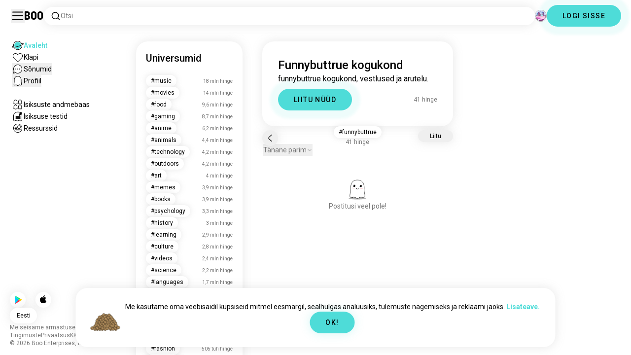

--- FILE ---
content_type: text/html; charset=utf-8
request_url: https://boo.world/et/u/funnybuttrue
body_size: 121047
content:
<!DOCTYPE html><html lang="et"><head><meta charSet="utf-8"/><meta name="viewport" content="width=device-width"/><link rel="preload" href="/rive/ghost.riv" as="fetch" crossorigin="anonymous"/><meta itemProp="name"/><meta itemProp="description"/><meta itemProp="url" content="https://boo.world/u/funnybuttrue"/><meta name="facebook-domain-verification" content="tj6c47zvdbnh8ag8rccetmmoa4pjk4"/><meta name="naver-site-verification" content="b8c6f9a67f92e9196c14e688fb881c0598e670fb"/><title>Funnybuttrue kogukond | Boo Funnybuttrue universum</title><meta name="robots" content="index,follow"/><meta name="description" content="Boo kogukond teiste Funnybuttrue entusiastidega kohtumiseks."/><link rel="alternate" hrefLang="en" href="https://boo.world/u/funnybuttrue"/><link rel="alternate" hrefLang="af" href="https://boo.world/af/u/funnybuttrue"/><link rel="alternate" hrefLang="sq" href="https://boo.world/sq/u/funnybuttrue"/><link rel="alternate" hrefLang="ar" href="https://boo.world/ar/u/funnybuttrue"/><link rel="alternate" hrefLang="hy" href="https://boo.world/hy/u/funnybuttrue"/><link rel="alternate" hrefLang="as" href="https://boo.world/as/u/funnybuttrue"/><link rel="alternate" hrefLang="az" href="https://boo.world/az/u/funnybuttrue"/><link rel="alternate" hrefLang="eu" href="https://boo.world/eu/u/funnybuttrue"/><link rel="alternate" hrefLang="be" href="https://boo.world/be/u/funnybuttrue"/><link rel="alternate" hrefLang="bn" href="https://boo.world/bn/u/funnybuttrue"/><link rel="alternate" hrefLang="bs" href="https://boo.world/bs/u/funnybuttrue"/><link rel="alternate" hrefLang="bg" href="https://boo.world/bg/u/funnybuttrue"/><link rel="alternate" hrefLang="my" href="https://boo.world/my/u/funnybuttrue"/><link rel="alternate" hrefLang="ca" href="https://boo.world/ca/u/funnybuttrue"/><link rel="alternate" hrefLang="ceb" href="https://boo.world/ceb/u/funnybuttrue"/><link rel="alternate" hrefLang="ny" href="https://boo.world/ny/u/funnybuttrue"/><link rel="alternate" hrefLang="zh-CN" href="https://boo.world/zh-Hans/u/funnybuttrue"/><link rel="alternate" hrefLang="zh-TW" href="https://boo.world/zh-Hant/u/funnybuttrue"/><link rel="alternate" hrefLang="co" href="https://boo.world/co/u/funnybuttrue"/><link rel="alternate" hrefLang="hr" href="https://boo.world/hr/u/funnybuttrue"/><link rel="alternate" hrefLang="cs" href="https://boo.world/cs/u/funnybuttrue"/><link rel="alternate" hrefLang="da" href="https://boo.world/da/u/funnybuttrue"/><link rel="alternate" hrefLang="nl" href="https://boo.world/nl/u/funnybuttrue"/><link rel="alternate" hrefLang="et" href="https://boo.world/et/u/funnybuttrue"/><link rel="alternate" hrefLang="fi" href="https://boo.world/fi/u/funnybuttrue"/><link rel="alternate" hrefLang="tl" href="https://boo.world/fil/u/funnybuttrue"/><link rel="alternate" hrefLang="fr" href="https://boo.world/fr/u/funnybuttrue"/><link rel="alternate" hrefLang="fy" href="https://boo.world/fy/u/funnybuttrue"/><link rel="alternate" hrefLang="gl" href="https://boo.world/gl/u/funnybuttrue"/><link rel="alternate" hrefLang="ka" href="https://boo.world/ka/u/funnybuttrue"/><link rel="alternate" hrefLang="de" href="https://boo.world/de/u/funnybuttrue"/><link rel="alternate" hrefLang="el" href="https://boo.world/el/u/funnybuttrue"/><link rel="alternate" hrefLang="gu" href="https://boo.world/gu/u/funnybuttrue"/><link rel="alternate" hrefLang="ht" href="https://boo.world/ht/u/funnybuttrue"/><link rel="alternate" hrefLang="ha" href="https://boo.world/ha/u/funnybuttrue"/><link rel="alternate" hrefLang="he" href="https://boo.world/he/u/funnybuttrue"/><link rel="alternate" hrefLang="hi" href="https://boo.world/hi/u/funnybuttrue"/><link rel="alternate" hrefLang="hmn" href="https://boo.world/hmn/u/funnybuttrue"/><link rel="alternate" hrefLang="hu" href="https://boo.world/hu/u/funnybuttrue"/><link rel="alternate" hrefLang="is" href="https://boo.world/is/u/funnybuttrue"/><link rel="alternate" hrefLang="ig" href="https://boo.world/ig/u/funnybuttrue"/><link rel="alternate" hrefLang="id" href="https://boo.world/id/u/funnybuttrue"/><link rel="alternate" hrefLang="ga" href="https://boo.world/ga/u/funnybuttrue"/><link rel="alternate" hrefLang="it" href="https://boo.world/it/u/funnybuttrue"/><link rel="alternate" hrefLang="ja" href="https://boo.world/ja/u/funnybuttrue"/><link rel="alternate" hrefLang="jv" href="https://boo.world/jv/u/funnybuttrue"/><link rel="alternate" hrefLang="kn" href="https://boo.world/kn/u/funnybuttrue"/><link rel="alternate" hrefLang="kk" href="https://boo.world/kk/u/funnybuttrue"/><link rel="alternate" hrefLang="km" href="https://boo.world/km/u/funnybuttrue"/><link rel="alternate" hrefLang="rw" href="https://boo.world/rw/u/funnybuttrue"/><link rel="alternate" hrefLang="ko" href="https://boo.world/ko/u/funnybuttrue"/><link rel="alternate" hrefLang="ku" href="https://boo.world/ku/u/funnybuttrue"/><link rel="alternate" hrefLang="ky" href="https://boo.world/ky/u/funnybuttrue"/><link rel="alternate" hrefLang="lv" href="https://boo.world/lv/u/funnybuttrue"/><link rel="alternate" hrefLang="lt" href="https://boo.world/lt/u/funnybuttrue"/><link rel="alternate" hrefLang="lb" href="https://boo.world/lb/u/funnybuttrue"/><link rel="alternate" hrefLang="mk" href="https://boo.world/mk/u/funnybuttrue"/><link rel="alternate" hrefLang="mg" href="https://boo.world/mg/u/funnybuttrue"/><link rel="alternate" hrefLang="ms" href="https://boo.world/ms/u/funnybuttrue"/><link rel="alternate" hrefLang="ml" href="https://boo.world/ml/u/funnybuttrue"/><link rel="alternate" hrefLang="mt" href="https://boo.world/mt/u/funnybuttrue"/><link rel="alternate" hrefLang="mi" href="https://boo.world/mi/u/funnybuttrue"/><link rel="alternate" hrefLang="mr" href="https://boo.world/mr/u/funnybuttrue"/><link rel="alternate" hrefLang="mn" href="https://boo.world/mn/u/funnybuttrue"/><link rel="alternate" hrefLang="ne" href="https://boo.world/ne/u/funnybuttrue"/><link rel="alternate" hrefLang="no" href="https://boo.world/no/u/funnybuttrue"/><link rel="alternate" hrefLang="or" href="https://boo.world/or/u/funnybuttrue"/><link rel="alternate" hrefLang="ps" href="https://boo.world/ps/u/funnybuttrue"/><link rel="alternate" hrefLang="fa" href="https://boo.world/fa/u/funnybuttrue"/><link rel="alternate" hrefLang="pl" href="https://boo.world/pl/u/funnybuttrue"/><link rel="alternate" hrefLang="pt" href="https://boo.world/pt/u/funnybuttrue"/><link rel="alternate" hrefLang="pa" href="https://boo.world/pa/u/funnybuttrue"/><link rel="alternate" hrefLang="ro" href="https://boo.world/ro/u/funnybuttrue"/><link rel="alternate" hrefLang="ru" href="https://boo.world/ru/u/funnybuttrue"/><link rel="alternate" hrefLang="sm" href="https://boo.world/sm/u/funnybuttrue"/><link rel="alternate" hrefLang="st" href="https://boo.world/st/u/funnybuttrue"/><link rel="alternate" hrefLang="sr" href="https://boo.world/sr/u/funnybuttrue"/><link rel="alternate" hrefLang="sn" href="https://boo.world/sn/u/funnybuttrue"/><link rel="alternate" hrefLang="sd" href="https://boo.world/sd/u/funnybuttrue"/><link rel="alternate" hrefLang="si" href="https://boo.world/si/u/funnybuttrue"/><link rel="alternate" hrefLang="sk" href="https://boo.world/sk/u/funnybuttrue"/><link rel="alternate" hrefLang="sl" href="https://boo.world/sl/u/funnybuttrue"/><link rel="alternate" hrefLang="so" href="https://boo.world/so/u/funnybuttrue"/><link rel="alternate" hrefLang="es" href="https://boo.world/es/u/funnybuttrue"/><link rel="alternate" hrefLang="su" href="https://boo.world/su/u/funnybuttrue"/><link rel="alternate" hrefLang="sw" href="https://boo.world/sw/u/funnybuttrue"/><link rel="alternate" hrefLang="sv" href="https://boo.world/sv/u/funnybuttrue"/><link rel="alternate" hrefLang="tg" href="https://boo.world/tg/u/funnybuttrue"/><link rel="alternate" hrefLang="ta" href="https://boo.world/ta/u/funnybuttrue"/><link rel="alternate" hrefLang="tt" href="https://boo.world/tt/u/funnybuttrue"/><link rel="alternate" hrefLang="te" href="https://boo.world/te/u/funnybuttrue"/><link rel="alternate" hrefLang="th" href="https://boo.world/th/u/funnybuttrue"/><link rel="alternate" hrefLang="tr" href="https://boo.world/tr/u/funnybuttrue"/><link rel="alternate" hrefLang="tk" href="https://boo.world/tk/u/funnybuttrue"/><link rel="alternate" hrefLang="uk" href="https://boo.world/uk/u/funnybuttrue"/><link rel="alternate" hrefLang="ur" href="https://boo.world/ur/u/funnybuttrue"/><link rel="alternate" hrefLang="ug" href="https://boo.world/ug/u/funnybuttrue"/><link rel="alternate" hrefLang="uz" href="https://boo.world/uz/u/funnybuttrue"/><link rel="alternate" hrefLang="vi" href="https://boo.world/vi/u/funnybuttrue"/><link rel="alternate" hrefLang="cy" href="https://boo.world/cy/u/funnybuttrue"/><link rel="alternate" hrefLang="xh" href="https://boo.world/xh/u/funnybuttrue"/><link rel="alternate" hrefLang="yi" href="https://boo.world/yi/u/funnybuttrue"/><link rel="alternate" hrefLang="yo" href="https://boo.world/yo/u/funnybuttrue"/><link rel="alternate" hrefLang="zu" href="https://boo.world/zu/u/funnybuttrue"/><meta name="twitter:card" content="summary"/><meta property="og:title" content="Funnybuttrue kogukond | Boo Funnybuttrue universum"/><meta property="og:description" content="Boo kogukond teiste Funnybuttrue entusiastidega kohtumiseks."/><meta property="og:url" content="https://boo.world/et/u/funnybuttrue"/><meta property="og:type" content="website"/><meta property="og:image" content="https://boo.world/boo_logo.png"/><meta property="og:site_name" content="Boo"/><link rel="canonical" href="https://boo.world/et/u/funnybuttrue"/><meta http-equiv="x-ua-compatible" content="IE=edge; chrome=1"/><link rel="preconnect" href="https://images.prod.boo.dating"/><link rel="preconnect" href="https://firebase.googleapis.com"/><link rel="preconnect" href="https://api.prod.boo.dating"/><link rel="icon" href="/icon.png"/><script type="application/ld+json">{"@context":"https://schema.org","@type":"BreadcrumbList","itemListElement":[{"@type":"ListItem","position":1,"item":"https://boo.world/et","name":"Universumid"},{"@type":"ListItem","position":2,"item":"https://boo.world/et/u/funnybuttrue","name":"Funnybuttrue"}]}</script><meta name="next-head-count" content="129"/><link rel="preload" href="/_next/static/media/47cbc4e2adbc5db9-s.p.woff2" as="font" type="font/woff2" crossorigin="anonymous" data-next-font="size-adjust"/><link rel="preload" href="/_next/static/media/fc6b63228560184b-s.p.otf" as="font" type="font/otf" crossorigin="anonymous" data-next-font="size-adjust"/><link rel="preload" href="/_next/static/css/a6ce78815c96ad6b.css" as="style"/><link rel="stylesheet" href="/_next/static/css/a6ce78815c96ad6b.css" data-n-g=""/><link rel="preload" href="/_next/static/css/290e4d30695bdc8b.css" as="style"/><link rel="stylesheet" href="/_next/static/css/290e4d30695bdc8b.css" data-n-p=""/><noscript data-n-css=""></noscript><script defer="" nomodule="" src="/_next/static/chunks/polyfills-c67a75d1b6f99dc8.js"></script><script src="/_next/static/chunks/webpack-9daf1f08673aa0b4.js" defer=""></script><script src="/_next/static/chunks/framework-ca706bf673a13738.js" defer=""></script><script src="/_next/static/chunks/main-f06a5c9ec2ff76ad.js" defer=""></script><script src="/_next/static/chunks/pages/_app-4e33181c262feabb.js" defer=""></script><script src="/_next/static/chunks/5c0b189e-42a343836465e8f3.js" defer=""></script><script src="/_next/static/chunks/1664-d6695647d74e7640.js" defer=""></script><script src="/_next/static/chunks/2033-aa64a5c128bb71d6.js" defer=""></script><script src="/_next/static/chunks/511-d71ae0c6f8e9dd1c.js" defer=""></script><script src="/_next/static/chunks/2180-e38ec6c719f6b906.js" defer=""></script><script src="/_next/static/chunks/8190-1ec4fb369db60dd0.js" defer=""></script><script src="/_next/static/chunks/3053-3aca9a13c0f4dff3.js" defer=""></script><script src="/_next/static/chunks/3067-8d0251b5b0f288b9.js" defer=""></script><script src="/_next/static/chunks/7908-8fae9e2a039ce2b4.js" defer=""></script><script src="/_next/static/chunks/8834-3381eb4dc1f67263.js" defer=""></script><script src="/_next/static/chunks/9754-2fe1acf910eb4240.js" defer=""></script><script src="/_next/static/chunks/pages/u/%5BinterestName%5D-f314c9b43370a51b.js" defer=""></script><script src="/_next/static/c9aa9ee72af9524360965f90c63a60eb1852974e/_buildManifest.js" defer=""></script><script src="/_next/static/c9aa9ee72af9524360965f90c63a60eb1852974e/_ssgManifest.js" defer=""></script></head><body><div id="__next"><div dir="ltr" class="__className_0cb770 __variable_2b0888"><a id="skip-to-content" href="#main-content" class="skip-link">Mine põhisisu juurde</a><div id="_rht_toaster" style="position:fixed;z-index:9999;top:16px;left:16px;right:16px;bottom:16px;pointer-events:none;padding:0;inset:0"></div><div class="relative h-screen overflow-hidden"><div class="absolute top-1/2 left-1/2 -translate-x-1/2 -translate-y-1/2 pointer-events-none z-50"><div class="relative w-[2.125rem] h-[2.125rem]"><div class="absolute top-1/2 left-1/2 -translate-x-1/2 -translate-y-1/2 duration-500 w-[2.125rem] h-[2.125rem] opacity-0"><div class="inline-block animate-spin border-[6px] rounded-full border-black w-[2.125rem] h-[2.125rem] border-r-transparent" role="status"></div></div><div class="absolute top-1/2 left-1/2 -translate-x-1/2 -translate-y-1/2 duration-500 w-8 h-8 opacity-0"><div class="inline-block animate-spin border-4 rounded-full border-accent w-8 h-8 border-r-transparent" role="status"></div></div></div></div><div class="fixed h-16 top-0 left-0 w-full py-5 flex items-center pe-5 ps-[1.375rem] z-30 gap-x-3 bg-primary"><button aria-label="Lülita Külgriba" id="hamburger" class="h-7 w-7 cursor-pointer hover:scale-105 active:scale-99 duration-500 min-w-[28px]"><svg aria-hidden="true" xmlns="http://www.w3.org/2000/svg" viewBox="0 0 30 30"><path stroke="rgb(var(--primary-color-dark))" stroke-linecap="round" stroke-miterlimit="10" stroke-width="2" d="M4 7h22M4 15h22M4 23h22" class="transition duration-500"></path></svg></button><a id="booLogo" aria-label="Avaleht" href="/et"><p class="font-budokan text-2xl hover:scale-105 active:scale-99 duration-500">Boo</p></a><div class="relative flex-grow" data-headlessui-state=""><button class="flex items-center gap-x-2 bg-primary shadow px-3.5 py-2 rounded-3xl cursor-text w-full text-left" aria-label="Otsi huvisid" id="searchInterests" type="button" aria-haspopup="menu" aria-expanded="false" data-headlessui-state=""><div class="min-w-[14px]"><svg aria-hidden="true" xmlns="http://www.w3.org/2000/svg" width="20" height="21" fill="none" class="duration-500 stroke-primary-dark "><path stroke-linecap="round" stroke-linejoin="round" stroke-width="1.5" d="m17.5 17.941-3.625-3.625m1.958-4.708a6.667 6.667 0 1 1-13.333 0 6.667 6.667 0 0 1 13.333 0Z"></path></svg></div><span class="text-sm text-gray">Otsi</span></button></div><div class="relative h-6 w-6" data-headlessui-state=""><button aria-label="Dimensioonid" class="absolute h-6 w-6 false md:-translate-x-0 transition-transform cursor-pointer hover:scale-105 active:scale-99 duration-700 ease-in-out z-40 rounded-full false focus:outline-none focus-visible:outline-none" id="headlessui-menu-button-:R3mlam:" type="button" aria-haspopup="menu" aria-expanded="false" data-headlessui-state=""><div class="" style="width:100%;height:100%"><canvas style="vertical-align:top;width:0;height:0"></canvas></div></button></div><div class="hidden md:block"><div class="hidden sm:block"><button class=" bg-accent shadow shadow-accent-light animated-shadow px-8 py-3 rounded-full text-center w-fit undefined cursor-pointer hover:scale-103 active:scale-99 duration-500 text-sm font-medium undefined text-black tracking-widest">LOGI SISSE</button></div></div></div><nav class="fixed overflow-y-scroll top-16 left-0 bottom-0 w-64 transition-all duration-500 ease-in-out bg-primary lg:shadow-none transform py-4 flex flex-col justify-between ps-5 -translate-x-full lg:translate-x-0 z-20 scrollbar-hide"><div class="flex flex-col gap-y-6 ps-1 false"><div class="sm:hidden"><button class=" bg-accent shadow shadow-accent-light animated-shadow px-8 py-3 rounded-full text-center w-fit undefined cursor-pointer hover:scale-103 active:scale-99 duration-500 text-sm font-medium undefined text-black tracking-widest">LOGI SISSE</button></div><a href="/et"><div class="flex items-center gap-x-4 hover:scale-103 active:scale-99 duration-500 w-fit"><div class="w-6 h-6 min-w-[1.5rem]"><svg aria-hidden="true" xmlns="http://www.w3.org/2000/svg" xml:space="preserve" viewBox="0 0 1000 1000"><circle cx="500.3" cy="504.1" r="290.8" fill="#4EDCD8"></circle><path fill="rgb(var(--primary-color-dark))" d="M500.8 881.8c-51 0-100.4-10-147-29.7-45-19-85.3-46.2-120-80.9s-61.9-75-80.9-120c-19.7-46.6-29.7-96-29.7-147s10-100.4 29.7-147c19-45 46.2-85.3 80.9-120s75-61.9 120-80.9c46.6-19.7 96-29.7 147-29.7s100.4 10 147 29.7c45 19 85.3 46.2 120 80.9s61.9 75 80.9 120c19.7 46.6 29.7 96 29.7 147s-10 100.4-29.7 147c-19 45-46.2 85.3-80.9 120s-75 61.9-120 80.9c-46.6 19.7-96 29.7-147 29.7zm0-715.1c-186.1 0-337.5 151.4-337.5 337.5s151.4 337.5 337.5 337.5 337.5-151.4 337.5-337.5-151.4-337.5-337.5-337.5z"></path><path fill="rgb(var(--primary-color-dark))" d="M98.1 685.1c-11.8 0-22.6-.5-32.2-1.4-13.8-1.4-55.8-5.5-64.4-35.1-8.6-29.6 24.8-55.5 35.8-64 22.6-17.6 56.1-37 99.6-57.9l17.3 36.1C64 606.2 45 630.3 41.2 637.2c6.9 3.8 35.8 14.1 135.3 2.6 93.8-10.8 215.2-36.9 341.8-73.4 127.1-36.7 244-79.5 329.2-120.5 89.6-43.1 108.4-67.1 112.3-73.9-6.9-3.8-35.6-14-134.2-2.7l-4.5-39.8c47.6-5.4 86-6.7 114.4-3.9 13.7 1.4 55.5 5.5 64 35s-24.6 55.3-35.5 63.8c-22.5 17.5-55.8 36.9-99 57.7-87.1 41.9-206.2 85.5-335.4 122.8-128.7 37.1-252.4 63.7-348.3 74.7-32 3.7-59.8 5.5-83.2 5.5z"></path></svg></div><div style="opacity:1"><p class="text-sm line-clamp-1 transition-opacity duration-500 ease-in-out opacity-100 text-accent font-medium">Avaleht</p></div></div></a><a href="/et/match"><div class="flex items-center gap-x-4 hover:scale-103 active:scale-99 duration-500 w-fit"><div class="w-6 h-6 min-w-[1.5rem]"><svg aria-hidden="true" xmlns="http://www.w3.org/2000/svg" xml:space="preserve" viewBox="0 0 1000 1000"><path fill="rgb(var(--primary-color-dark))" d="M500.7 896.6c-17.3 0-33.7-6.8-45.9-19L180.4 603.3C131.6 554.4 99.8 501.5 86 446.1c-12.5-50.3-9.3-100.7 9.3-145.8 16.3-39.4 43.6-72.8 79-96.4 36.1-24.2 78.8-37 123.4-37 49.6 0 123.9 15.8 203 88.4 78-71.6 151.6-87.1 200.7-87.1 44.8 0 87.6 12.9 123.9 37.3 35.5 23.8 63 57.4 79.4 97 18.6 44.9 21.9 95 9.6 145-13.6 55-45 107.5-93.4 155.8L546.6 877.6c-12.3 12.2-28.6 19-45.9 19zM297.7 207c-73.1 0-138 42.7-165.4 108.7-33.5 81-5 177.9 76.4 259.3L483 849.3c4.7 4.7 11 7.3 17.6 7.3 6.7 0 12.9-2.6 17.6-7.3L792.6 575c80.4-80.4 108.5-176.6 75.1-257.2-27.6-66.5-92.9-109.6-166.3-109.6-63.9 0-128.4 30.8-186.6 88.9l-14.1 14.1-14.1-14.1C427.5 238.2 362.2 207 297.7 207z"></path><path fill="rgb(var(--primary-color))" d="M297.7 250.1c-28.7 0-56 8.1-78.9 23.4-22.2 14.9-39.3 35.8-49.6 60.6-12 29.1-14 62.2-5.6 95.8 10.3 41.1 34.9 81.5 73.4 119.9l249.4 249.4c7.9 7.9 20.6 7.9 28.5 0l249.4-249.4c37.9-37.9 62.2-77.7 72.3-118.4 8.2-33.3 6.2-66.2-5.8-95.2-10.4-25-27.7-46.2-50-61.2-23.1-15.5-50.5-23.7-79.3-23.7-34.1 0-87.1 11.5-146.6 66L500.8 367l-54.1-49.7c-60.7-55.6-114.5-67.2-149-67.2z"></path></svg></div><div style="opacity:1"><p class="text-sm line-clamp-1 transition-opacity duration-500 ease-in-out opacity-100 false">Klapi</p></div></div></a><button class="flex items-center gap-x-4 hover:scale-103 active:scale-99 duration-500 w-fit cursor-pointer"><div class="w-6 h-6 min-w-[1.5rem] relative"><svg aria-hidden="true" xmlns="http://www.w3.org/2000/svg" xml:space="preserve" viewBox="0 0 1000 1000"><circle cx="500.3" cy="499.1" r="290.8" fill="rgb(var(--primary-color))"></circle><path fill="rgb(var(--primary-color-dark))" d="M847.2 351.9c-19-44.8-46.1-85.1-80.7-119.6-34.6-34.6-74.8-61.7-119.7-80.7C600.5 132 551.2 122 500.3 122c-50.8 0-100.1 10-146.5 29.6-44.8 19-85.1 46.1-119.6 80.7-34.6 34.6-61.7 74.8-80.7 119.6-19.6 46.4-29.6 95.7-29.6 146.5s10 100.1 29.6 146.5c4.3 10.1 9 20 14.1 29.7 8.1 15.2 17.1 29.8 27.2 43.8 2.1-3.7 4.2-7.5 6.5-11.5 5.3-9.3 10.5-18.5 15.6-27.4-9.5-14.8-17.9-30.5-25-46.8-18-41.2-28-86.6-28-134.3 0-185.5 150.9-336.5 336.5-336.5 185.5 0 336.5 150.9 336.5 336.5 0 185.5-150.9 336.5-336.5 336.5-48 0-93.7-10.1-135.1-28.3-18.6-8.2-36.3-18-52.9-29.2-7.8 2.7-15.7 5.4-23.6 8.1-7.9 2.7-15.5 5.2-22.7 7.6 14.8 11.8 30.5 22.5 46.9 31.9 13.2 7.6 26.8 14.3 40.9 20.3 46.4 19.6 95.7 29.6 146.5 29.6s100.1-10 146.5-29.6c44.8-19 85.1-46.1 119.7-80.7s61.7-74.8 80.7-119.6c19.6-46.4 29.6-95.7 29.6-146.5-.1-50.9-10.1-100.2-29.7-146.6z"></path><path fill="rgb(var(--primary-color-dark))" d="M365.3 806.6c-16.3 5.9-34.1 12.2-52.4 18.4-5.5 1.9-11.1 3.8-16.7 5.7-45.1 15.2-82.5 26.7-111.2 34.1-29.4 7.6-47.8 10.4-60.2 10.4-9.1 0-15-1.5-19.8-3.8-7.2-3.5-12.3-9.4-14.6-16.7-3.5-11.4-1.6-27.2 18.9-70.6 11.3-23.9 27.6-55 48.6-92.3 3.3-5.8 6.5-11.5 9.8-17.3 8.4-14.7 16.6-28.9 24.3-41.9 7.1 16.3 15.5 32 25 46.8-5.1 8.9-10.4 18.1-15.6 27.4-2.2 3.9-4.4 7.8-6.5 11.5-34.3 61.4-49.3 93.6-55.7 110.3 18.1-3 54.6-11.6 127-35.6 7.2-2.4 14.8-4.9 22.7-7.6 8-2.7 15.9-5.4 23.6-8.1 16.5 11.3 34.2 21.1 52.8 29.3z"></path><circle fill="rgb(var(--primary-color-dark))" cx="337.5" cy="499.9" r="40.3"></circle><circle fill="rgb(var(--primary-color-dark))" cx="499.6" cy="499.5" r="40.3"></circle><circle fill="rgb(var(--primary-color-dark))" cx="661.6" cy="499.5" r="40.3"></circle></svg></div><div style="opacity:1"><p class="text-sm line-clamp-1 transition-opacity duration-500 ease-in-out opacity-100 false">Sõnumid</p></div></button><button class="flex items-center gap-x-4 cursor-pointer hover:scale-103 active:scale-99 duration-500 w-fit"><div class="w-6 h-6 min-w-[1.5rem]"><svg aria-hidden="true" xmlns="http://www.w3.org/2000/svg" xml:space="preserve" viewBox="0 0 1000 1000"><path fill="rgb(var(--primary-color))" d="M360.8 776.2c36.1 0 66.8 12.7 91.3 37.8 16.5 16.9 33.5 23.6 43.2 26.1 1.8.5 6.2.7 8.9-.1 8.5-2.7 28-10.4 43.3-26.1 24.5-25 55.2-37.7 91.2-37.7 38.8 0 73.5 15.3 96.5 25.5 2.2 1 8.4 3.7 10.9 4.7.2.1.3.1.5.1.9.2 2.1.5 3.3.8.5.1 1.1 0 1.7-.1 1.2-.3 2.2-1 3.1-1.8 8.9-8.2 10.1-10.8 9.6-25.7-.3-9.1-8.3-48.8-13.1-72.5-9.6-47.7-19.5-96.9-20.2-126.2-.4-15.1-.3-34.5-.2-57 .2-42.5.5-95.4-2.9-127.7-5.5-51.9-19.8-100.5-38.3-130-23.7-38-50.4-61.4-86.3-75.9-35.8-14.5-84.4-15.6-98.4-15.6h-10.4c-14 0-62.7 1.1-98.4 15.6-36 14.5-62.6 38-86.3 75.9-18.4 29.5-33.2 79.3-38.6 130-3.1 28.8-4.3 78.7-3.2 127.2v.6c0 8.7.1 16.8.2 24.6.1 12.3.2 22.9 0 32.2-.7 27.9-9.1 71.7-20 126.1-4.1 20.5-12.6 63-13 72.5-.5 14.8.7 17.5 9.7 25.7.9.8 2 1.5 3.1 1.8.6.2 1.2.3 1.7.2 1.2-.3 2.4-.6 3.4-.8.2 0 .3-.1.4-.1 2.5-1 8.7-3.7 10.9-4.7 22.8-10.1 57.5-25.4 96.4-25.4z"></path><path fill="rgb(var(--primary-color-dark))" d="M500.6 921h-.4c-2.3-.1-56.3-2.5-104.3-51.6-9.2-9.4-20-13.7-34.1-13.7-22 0-46.4 10.8-64.2 18.6-9.3 4.1-16.7 7.4-23.2 9-10.2 2.5-19.5 4.6-29.6 4.6-18.3 0-34.3-7.1-51.8-22.9-27.9-25.3-38.2-50.2-36.8-88.8.6-15.6 7.1-47.9 14.6-85.4 8.5-42.2 18.1-90.1 18.7-112.5.4-13.9.2-33.7.1-54.6-.3-44.5-.6-99.8 3.3-136.5 3.2-30.4 14.6-107.3 50-163.9 32.8-52.5 72.3-86.7 124.2-107.7 47.8-19.3 105.7-21.4 128.3-21.4 2.6 0 4.4 0 5.3.1h5.1c22.7 0 80.6 2.1 128.4 21.4 51.9 21 91.4 55.2 124.2 107.7 35.4 56.7 46.8 133.5 50 163.9 3.9 36.7 3.6 92 3.3 136.5-.1 20.9-.2 40.6.1 54.5.6 22.3 10.2 70.2 18.7 112.5 7.5 37.5 14 69.8 14.6 85.4 1.4 38.6-8.9 63.5-36.8 88.8-17.5 15.9-33.4 22.9-51.7 22.9-10 0-19.3-2.1-29.5-4.6-6.5-1.6-13.9-4.9-23.3-9-17.8-7.9-42.2-18.7-64.1-18.7-14.1 0-24.9 4.4-34.1 13.7-49 50.1-99.1 51.7-104.7 51.7h-.3zM361.8 815.6c24.9 0 46 8.7 62.7 25.7 34.6 35.4 71.9 39.2 76.8 39.6 4.2-.2 39.8-2.8 75.8-39.7 16.7-17.1 37.8-25.7 62.6-25.7 30.4 0 60.4 13.3 80.3 22.1 6.7 3 13.6 6 16.7 6.8 7.6 1.9 14.4 3.4 19.9 3.4 5.7 0 12.7-1.5 24.8-12.5 18.9-17.2 24.7-31.2 23.7-57.7-.4-12.3-7.2-46.2-13.8-79-9.2-46-18.8-93.5-19.4-119.3-.4-14.5-.3-33.6-.1-55.8.2-43.5.5-97.6-3.1-132.1-6.1-57.6-22.6-112.5-44.2-147-28.5-45.6-61-73.9-105.3-91.8-42.5-17.2-97.5-18.5-113.4-18.5h-10.3c-15.9 0-70.9 1.3-113.3 18.5-44.3 17.9-76.7 46.2-105.3 91.8-21.5 34.4-38 89.4-44.2 147-3.7 34.4-3.4 88.6-3.1 132 .1 22.2.2 41.3-.1 55.8-.7 25.8-10.2 73.3-19.4 119.3-6.6 32.8-13.4 66.6-13.8 79-1 26.5 4.8 40.5 23.8 57.7 12.1 11 19.1 12.6 24.9 12.6 5.5 0 12.3-1.6 19.9-3.5 3.1-.8 10-3.8 16.7-6.8 19.7-8.6 49.8-21.9 80.2-21.9z"></path></svg></div><div style="opacity:1"><p class="text-sm line-clamp-1 transition-opacity duration-500 ease-in-out opacity-100 false">Profiil</p></div></button><a href="/et/database"><div class="flex items-center gap-x-4 mt-6 hover:scale-103 active:scale-99 duration-500 w-fit"><div class="w-6 h-6 min-w-[1.5rem]"><svg aria-hidden="true" xmlns="http://www.w3.org/2000/svg" xml:space="preserve" viewBox="0 0 1000 1000"><path fill="rgb(var(--primary-color-dark))" d="M309.7 486.8H308.4c-5.3 0-15.9-.8-27-6.4-4.9-2.4-9.2-5.6-15.9-10.6-7.4-5.5-10.7-7.8-12.3-8.7-3.5-1-7.2-2-9.5-2h-.2c-12 5.8-26.2 11.9-41.6 11.9-12.5 0-24-4-33.3-11.5-16.6-13.5-31.3-30.9-25.7-67.3 1.7-11.2 4.3-24.8 6.9-38 2.4-12.3 4.6-23.9 5.6-30.8 1.7-12.5 1.7-15.3 1.4-37.5V283c-.4-32.3.3-69.2 13.2-98.9 15.6-36 36.9-60.5 65.3-74.9 28-14.1 63-15.2 73-15.2h1.4c10 0 45 1.1 72.9 15.2 28.7 14.5 49.4 38.3 65.2 74.9 12.8 29.7 13.5 66.7 13.2 98.9v2.5c-.3 22.4-.3 25.3 1.4 37.9 1 6.9 3.2 18.5 5.6 30.8 2.6 13.2 5.2 26.9 6.9 38.1 5.5 36.4-9.1 53.9-25.7 67.3-9.4 7.6-20.9 11.5-33.3 11.5-15.5 0-29.6-6.1-41.6-11.9h-.2c-2.3 0-6 1-9.5 2-1.5.9-4.9 3.2-12.2 8.6-6.7 5-11 8.2-15.9 10.6-11.1 5.5-21.6 6.4-26.8 6.4zm-.7-40h.6c1.4 0 5.1-.2 9-2.2 1.9-1 6-4 9.8-6.9 12.7-9.5 18-12.8 23-14.4l.7-.2c6-1.8 13.5-4 21.9-4 6.2 0 12 1.3 17.2 3.8 8.5 4.1 17.4 8.1 24.6 8.1 4.4 0 6.8-1.5 8.2-2.6 8.8-7.1 14.2-11.5 11.3-30.2-1.6-10.4-4.1-23.6-6.6-36.4-2.5-12.8-4.8-25-5.9-32.9-2.1-15.6-2.1-21-1.8-43.8v-2.5c.3-28.2-.1-60.1-9.9-82.6-11.9-27.5-26.7-45-46.6-55.1-21-10.6-51.4-10.9-54.8-10.9h-1.4c-3.4 0-34 .3-55 10.9-19.7 10-35 28-46.7 55.1-9.8 22.6-10.2 54.5-9.9 82.6v2.9c.3 22.6.3 28-1.8 43.4-1.1 8-3.5 20.1-5.9 32.9-2.5 12.9-5.1 26.1-6.6 36.5-2.8 18.8 2.5 23.1 11.3 30.3 1.4 1.1 3.8 2.6 8.2 2.6 7.2 0 16.1-4 24.6-8.1 5.2-2.5 11-3.8 17.2-3.8 8.4 0 15.9 2.2 21.9 4l.7.2c5 1.6 10.4 5 23.1 14.5 3.9 2.9 7.9 5.9 9.8 6.9 3.9 1.9 7.7 2.2 9.1 2.2l.7-.3z"></path><path fill="rgb(var(--primary-color))" d="M243.8 376.1c14.2 0 25.7 3.4 33.3 5.6l1.3.4c9.1 2.9 17 7.6 25.9 13.9 2.8 2 6.6 2 9.4 0 8.9-6.3 16.8-11 25.8-13.9l1.3-.4c7.6-2.3 19.1-5.7 33.3-5.7 2.3 0 4.5.1 6.7.3 5.4.4 9.8-4.3 8.7-9.6 0-.1 0-.2-.1-.3-2.6-13.4-5.1-26.1-6.3-35.2-2.5-18.5-2.5-25.7-2.2-49.7V279c.2-17.4.6-49.7-6.6-66.3-8-18.4-16.8-29.6-27.9-35.2-9-4.5-26.8-6.6-36.7-6.6h-1.6c-9.9 0-27.8 2.1-36.8 6.6-11 5.6-20.2 17.1-28 35.2-7.2 16.6-6.8 48.9-6.6 66.3v3c.3 23.8.3 30.9-2.2 49.3-1.3 9.1-3.7 21.7-6.3 35.1v.1c0 .1 0 .2-.1.4-1 5.3 3.3 10.1 8.7 9.6 2.4-.3 4.7-.4 7-.4zM625.2 376.1c14.2 0 25.7 3.4 33.3 5.6l1.3.4c9.1 2.9 17 7.6 25.9 13.9 2.8 2 6.6 2 9.4 0 8.9-6.3 16.8-11 25.8-13.9l1.3-.4c7.6-2.3 19.1-5.7 33.3-5.7 2.3 0 4.5.1 6.7.3 5.4.4 9.8-4.3 8.7-9.6 0-.1 0-.2-.1-.3-2.6-13.4-5.1-26.1-6.3-35.2-2.5-18.5-2.5-25.7-2.2-49.7V279c.2-17.4.6-49.7-6.6-66.3-8-18.4-16.8-29.6-27.9-35.2-9-4.5-26.8-6.6-36.7-6.6h-1.6c-9.9 0-27.8 2.1-36.8 6.6-11 5.6-20.2 17.1-28 35.2-7.2 16.6-6.8 48.9-6.6 66.3v3c.3 23.8.3 30.9-2.2 49.3-1.3 9.1-3.7 21.7-6.3 35.1v.1c0 .1 0 .2-.1.4-1 5.3 3.3 10.1 8.7 9.6 2.5-.3 4.7-.4 7-.4zM243.8 802.3c14.2 0 25.7 3.4 33.3 5.6l1.3.4c9.1 2.9 17 7.6 25.9 13.9 2.8 2 6.6 2 9.4 0 8.9-6.3 16.8-11 25.8-13.9l1.3-.4c7.6-2.3 19.1-5.7 33.3-5.7 2.3 0 4.5.1 6.7.3 5.4.4 9.8-4.3 8.7-9.6 0-.1 0-.2-.1-.3-2.6-13.4-5.1-26.1-6.3-35.2-2.5-18.5-2.5-25.7-2.2-49.7v-2.5c.2-17.4.6-49.7-6.6-66.3-8-18.4-16.8-29.6-27.9-35.2-9-4.5-26.8-6.6-36.7-6.6h-1.6c-9.9 0-27.8 2.1-36.8 6.6-11 5.6-20.2 17.1-28 35.2-7.2 16.6-6.8 48.9-6.6 66.3v3c.3 23.8.3 30.9-2.2 49.3-1.3 9.1-3.7 21.7-6.3 35.1v.1c0 .1 0 .2-.1.4-1 5.3 3.3 10.1 8.7 9.6 2.4-.3 4.7-.4 7-.4zM625.2 802.3c14.2 0 25.7 3.4 33.3 5.6l1.3.4c9.1 2.9 17 7.6 25.9 13.9 2.8 2 6.6 2 9.4 0 8.9-6.3 16.8-11 25.8-13.9l1.3-.4c7.6-2.3 19.1-5.7 33.3-5.7 2.3 0 4.5.1 6.7.3 5.4.4 9.8-4.3 8.7-9.6 0-.1 0-.2-.1-.3-2.6-13.4-5.1-26.1-6.3-35.2-2.5-18.5-2.5-25.7-2.2-49.7v-2.5c.2-17.4.6-49.7-6.6-66.3-8-18.4-16.8-29.6-27.9-35.2-9-4.5-26.8-6.6-36.7-6.6h-1.6c-9.9 0-27.8 2.1-36.8 6.6-11 5.6-20.2 17.1-28 35.2-7.2 16.6-6.8 48.9-6.6 66.3v3c.3 23.8.3 30.9-2.2 49.3-1.3 9.1-3.7 21.7-6.3 35.1v.1c0 .1 0 .2-.1.4-1 5.3 3.3 10.1 8.7 9.6 2.5-.3 4.7-.4 7-.4z"></path><path fill="rgb(var(--primary-color-dark))" d="M691.1 486.8h-.6c-5 .1-16-.6-27.6-6.4-4.9-2.4-9.2-5.6-15.9-10.6-7.4-5.5-10.7-7.8-12.3-8.7-3.4-1-7.1-2-9.5-2h-.2c-12 5.8-26.1 11.9-41.6 11.9-12.5 0-24-4-33.3-11.5-16.6-13.5-31.3-30.9-25.7-67.4 1.7-11.2 4.4-24.9 6.9-38.1 2.4-12.3 4.6-23.9 5.6-30.8 1.7-12.5 1.7-15.4 1.4-37.5v-2.9c-.4-32.2.3-69.2 13.2-98.9 15.6-36 36.9-60.5 65.3-74.9 28-14.1 63-15.2 73-15.2h1.4c10 0 45 1.1 72.9 15.2 28.7 14.5 49.4 38.3 65.2 74.9 12.8 29.7 13.5 66.7 13.2 98.9v2.5c-.3 22.4-.3 25.3 1.4 37.9.9 6.9 3.2 18.5 5.6 30.7v.1c2.6 13.2 5.2 26.8 6.9 38 5.5 36.4-9.1 53.9-25.7 67.3-9.4 7.6-20.9 11.5-33.4 11.5-15.5 0-29.6-6.1-41.6-11.9h-.2c-2.3 0-6 1-9.5 2-1.5.9-4.9 3.2-12.2 8.6-6.7 5-11 8.2-15.9 10.6-11 5.8-21.5 6.7-26.8 6.7zm-.6-40h.6c1.4 0 5.1-.2 9-2.2 1.9-1 6-4 9.8-6.9 12.7-9.5 18-12.8 23-14.4l.7-.2c6-1.8 13.5-4 21.9-4 6.2 0 12 1.3 17.2 3.8 8.5 4.1 17.4 8.1 24.6 8.1 3.4 0 5.9-.8 8.2-2.6 8.8-7.1 14.2-11.5 11.3-30.2-1.6-10.4-4.1-23.6-6.6-36.4l19.6-3.9-19.6 3.8c-2.5-12.8-4.8-24.9-5.9-32.9-2.1-15.5-2.1-21-1.8-43.8v-2.5c.3-28.2-.1-60.1-9.9-82.6-11.9-27.5-26.7-45-46.6-55.1-21-10.6-51.4-10.9-54.8-10.9h-1.4c-3.4 0-34 .3-55 10.9-19.7 10-35 28-46.7 55.1-9.8 22.6-10.2 54.5-9.9 82.6v2.9c.3 22.6.3 28-1.8 43.4-1.1 8-3.5 20.1-5.9 32.9-2.5 12.8-5.1 26.1-6.6 36.5-2.8 18.8 2.5 23.1 11.3 30.3 1.4 1.1 3.8 2.6 8.2 2.6 7.2 0 16.1-4 24.6-8.1 5.2-2.5 11-3.8 17.2-3.8 8.4 0 15.9 2.2 21.9 4l.7.2c5 1.6 10.4 5 23.1 14.4 3.9 2.9 7.9 5.9 9.8 6.9 3.9 2 7.7 2.2 9.1 2.2l.7-.1zM691.1 907c-.2 0-.4-.1-.7-.1h-.7c-5.3 0-15.9-.9-27-6.4-4.9-2.4-9.2-5.6-15.9-10.6-7.4-5.5-10.7-7.8-12.3-8.7-3.4-1-7.1-2.1-9.5-2.1h-.2c-12 5.8-26.2 11.9-41.6 11.9-12.5 0-24-4-33.3-11.5-16.6-13.5-31.3-30.9-25.7-67.4 1.7-11.2 4.4-24.9 6.9-38.1 2.4-12.3 4.6-23.9 5.6-30.8 1.7-12.5 1.7-15.4 1.4-37.5v-2.9c-.4-32.2.3-69.2 13.2-98.9 15.6-36 36.9-60.5 65.3-74.9 28-14.1 63-15.2 73-15.2h1.4c10 0 45 1.1 72.9 15.3 28.7 14.5 49.4 38.3 65.2 74.9 12.8 29.7 13.5 66.7 13.2 98.9v2.5c-.3 22.4-.3 25.3 1.4 37.9.9 6.9 3.2 18.5 5.6 30.7v.2c2.6 13.2 5.2 26.8 6.9 38 5.5 36.4-9.1 53.9-25.7 67.3-9.4 7.6-20.9 11.5-33.4 11.5-15.5 0-29.6-6.1-41.6-11.9h-.2c-2.3 0-6 1-9.5 2-1.5.9-4.9 3.2-12.2 8.6-6.7 5-11 8.3-15.9 10.7-10.8 5.7-21.3 6.6-26.6 6.6zm-65.9-67.9c8.4 0 15.9 2.2 21.9 4l.7.2c5 1.6 10.4 5 23.2 14.5 3.9 2.9 7.9 5.9 9.8 6.9 3.9 1.9 7.7 2.2 9.1 2.2H691.2c1.4 0 5.1-.2 9-2.2 1.9-1 6-4 9.9-6.9 12.7-9.5 18-12.8 23-14.4l.6-.2c6-1.8 13.5-4 21.9-4 6.2 0 12 1.3 17.2 3.8 8.5 4.1 17.4 8.1 24.6 8.1 3.4 0 5.9-.8 8.2-2.6 8.8-7.1 14.2-11.5 11.3-30.2-1.6-10.4-4.1-23.6-6.6-36.3v-.1c-2.5-12.9-4.8-25-5.9-33-2.1-15.5-2.1-21-1.8-43.8v-2.5c.3-28.2-.1-60.1-9.9-82.6-11.9-27.5-26.7-45-46.6-55.1-21-10.6-51.4-10.9-54.8-10.9h-1.5c-3.4 0-34 .3-55 10.9-19.7 10-35 28-46.7 55.1-9.8 22.6-10.2 54.5-9.9 82.6v2.9c.3 22.6.3 28-1.8 43.4-1.1 8-3.5 20.1-5.9 32.9-2.5 12.9-5.1 26.1-6.6 36.5-2.8 18.8 2.5 23.1 11.3 30.3 1.4 1.1 3.8 2.6 8.2 2.6 7.2 0 16.1-4 24.6-8.1 5.2-2.7 11-4 17.2-4zM309.7 907c-.2 0-.4-.1-.7-.1h-.7c-5.3 0-15.9-.9-27-6.4-4.9-2.4-9.2-5.6-15.9-10.6-7.4-5.5-10.7-7.8-12.3-8.7-3.4-1-7.1-2.1-9.5-2.1h-.2c-12 5.8-26.2 11.9-41.6 11.9-12.5 0-24-4-33.3-11.5-16.6-13.5-31.3-30.9-25.7-67.4 1.7-11.2 4.3-24.8 6.9-38 2.4-12.3 4.6-23.9 5.6-30.8 1.7-12.5 1.7-15.3 1.4-37.5v-2.9c-.4-32.3.3-69.2 13.2-98.9 15.6-36 36.9-60.5 65.3-74.9 28-14.1 63-15.2 73-15.2h1.4c10 0 45 1.1 72.9 15.3 28.7 14.5 49.4 38.3 65.2 74.9 12.8 29.7 13.5 66.7 13.2 98.9v2.5c-.3 22.4-.3 25.3 1.4 37.9 1 6.9 3.2 18.5 5.6 30.8 2.6 13.2 5.2 26.9 6.9 38.1 5.5 36.4-9.1 53.9-25.7 67.3-9.4 7.6-20.9 11.5-33.3 11.5-15.5 0-29.6-6.1-41.6-11.9h-.2c-2.3 0-6 1-9.5 2-1.5.9-4.9 3.2-12.2 8.6-6.7 5-11 8.3-15.9 10.7-10.9 5.6-21.4 6.5-26.7 6.5zm-65.9-67.9c8.4 0 15.9 2.2 21.9 4l.7.2c5 1.6 10.4 5 23.2 14.5 3.9 2.9 7.9 5.9 9.8 6.9 3.9 1.9 7.7 2.2 9.1 2.2H309.8c1.4 0 5.1-.2 9-2.2 1.9-1 6-4 9.8-6.9 12.7-9.5 18-12.8 23-14.4l.6-.2c6.1-1.8 13.5-4 21.9-4 6.2 0 12 1.3 17.2 3.8 8.5 4.1 17.4 8.1 24.6 8.1 4.4 0 6.8-1.5 8.2-2.6 8.8-7.1 14.2-11.5 11.3-30.2-1.6-10.4-4.1-23.6-6.6-36.4-2.5-12.8-4.8-25-5.9-32.9-2.1-15.6-2.1-21-1.8-43.8v-2.5c.3-28.2-.1-60.1-9.9-82.6-11.9-27.5-26.7-45-46.6-55.1-21-10.6-51.4-10.9-54.8-10.9h-1.5c-3.4 0-34 .3-55 10.9-19.7 10-35 28-46.7 55.1-9.8 22.6-10.2 54.5-9.9 82.6v2.9c.3 22.6.3 28-1.8 43.4-1.1 8-3.5 20.1-5.9 32.9-2.5 12.9-5.1 26.1-6.6 36.5-2.8 18.8 2.5 23.1 11.3 30.3 1.4 1.1 3.8 2.6 8.2 2.6 7.2 0 16.1-4 24.6-8.1 5.3-2.8 11.1-4.1 17.3-4.1z"></path></svg></div><div style="opacity:1"><p class="text-sm line-clamp-1 transition-opacity duration-500 ease-in-out opacity-100 false">Isiksuste andmebaas</p></div></div></a><a href="/et/16-personality-test"><div class="flex items-center gap-x-4 hover:scale-103 active:scale-99 duration-500 w-fit"><div class="w-6 h-6 min-w-[1.5rem]"><svg aria-hidden="true" xmlns="http://www.w3.org/2000/svg" xml:space="preserve" viewBox="0 0 1000 1000"><path fill="rgb(var(--primary-color))" d="M624.6 765.2c48.7 0 75.3 24 92.9 39.9 14.3 12.9 18.1 15.9 30.8 15.9 12.6 0 16.5-3 30.7-15.9l.2-.2c7-6.3 11.1-15.4 11.1-24.8V462c0-35.2-6.7-69.4-20-101.5-12.8-31-31.2-58.9-54.5-82.8s-50.4-42.6-80.6-55.7c-31.2-13.5-64.3-20.4-98.5-20.4h-73c-34.2 0-67.3 6.8-98.5 20.4-30.2 13.1-57.3 31.8-80.6 55.7-23.4 23.9-41.7 51.8-54.5 82.8-13.3 32.1-20 66.3-20 101.5v316.3c0 9.5 4 18.5 10.9 24.7l2.3 2c14.2 12.8 18.1 15.9 30.7 15.9 12.6 0 16.5-3 30.7-15.9 17.6-15.9 44.2-39.9 92.9-39.9s75.3 24 92.9 39.9c14.3 12.9 18.1 15.9 30.8 15.9 12.6 0 16.5-3 30.7-15.9 17.3-15.8 43.9-39.8 92.6-39.8z"></path><path fill="rgb(var(--primary-color-dark))" d="M766.1 907.2c-38.8 0-58.6-17.9-76-33.6-16.2-14.6-29-26.1-56.4-26.1-27.5 0-40.9 12.1-56.4 26.1-17.4 15.8-37.2 33.6-76 33.6s-58.5-17.9-76-33.6c-16.2-14.6-29-26.1-56.4-26.1s-40.2 11.5-56.4 26.1c-17.4 15.8-37.2 33.6-76 33.6s-58.6-17.9-76-33.6l-2.3-2.1c-20.9-18.9-33-45.9-33-74.2V458.5c0-46.2 8.8-91 26.3-133.3 16.9-40.8 41-77.5 71.8-109 30.8-31.6 66.8-56.4 106.8-73.7 41.5-18 85.6-27.1 131.1-27.1h78.2c45.4 0 89.5 9.1 131.1 27.1 40 17.3 76 42.1 106.8 73.7 30.8 31.5 54.9 68.2 71.8 109 17.5 42.2 26.3 87.1 26.3 133.3v340.7c0 28.2-12 55.3-33 74.3l-.3.2c-17.5 15.7-37.2 33.5-76 33.5zm-132.4-99.7c42.8 0 65.2 20.2 83.2 36.5 15 13.5 25.8 23.3 49.2 23.3 23.4 0 34.2-9.8 49.1-23.3l.3-.2a60.15 60.15 0 0 0 19.8-44.6V458.5c0-40.9-7.8-80.6-23.3-118-14.9-36.1-36.3-68.5-63.5-96.3-27.2-27.8-58.8-49.7-94.1-64.9-36.5-15.8-75.2-23.8-115.2-23.8H461c-39.9 0-78.7 8-115.2 23.8-35.2 15.3-66.9 37.1-94.1 64.9-27.2 27.8-48.5 60.2-63.5 96.3-15.4 37.4-23.3 77.1-23.3 118v338.8c0 17 7.2 33.2 19.8 44.5l2.3 2.1c15.5 14 25.8 23.3 49.2 23.3 23.4 0 33.6-9.3 49.2-23.3 18-16.2 40.4-36.4 83.2-36.4 42.8 0 65.2 20.2 83.2 36.5 15.5 14 25.8 23.3 49.2 23.3 23.4 0 34.2-9.8 49.2-23.3 17.3-15.5 40.6-36.5 83.5-36.5z"></path><path fill="rgb(var(--primary-color-dark))" d="M714.6 624H369c-9.6 0-17.5-9.6-17.5-21.5S359.3 581 369 581h345.6c9.6 0 17.5 9.6 17.5 21.5s-7.8 21.5-17.5 21.5zM714.6 538.1H369c-9.6 0-17.5-9.6-17.5-21.5s7.8-21.5 17.5-21.5h345.6c9.6 0 17.5 9.6 17.5 21.5 0 11.8-7.8 21.5-17.5 21.5zM714.6 710H369c-9.6 0-17.5-9.6-17.5-21.5S359.3 667 369 667h345.6c9.6 0 17.5 9.6 17.5 21.5s-7.8 21.5-17.5 21.5z"></path><circle fill="rgb(var(--primary-color-dark))" cx="282.8" cy="602.5" r="21.5"></circle><circle fill="rgb(var(--primary-color-dark))" cx="282.8" cy="688.5" r="21.5"></circle><circle fill="rgb(var(--primary-color-dark))" cx="282.8" cy="516.6" r="21.5"></circle><path fill="rgb(var(--primary-color-dark))" d="M865.2 213.2 710 425.4c-.7 1-2 1.5-2.9 2.3-1.7 1.9-4.3 3.1-7 4l-90.6 28.8c-11.4 3.6-23.8-5.4-23.8-17.4l.2-95c0-2.9.6-5.6 1.9-7.8.5-1.1 1-2.2 1.7-3.2l155.1-212c5.4-7.4 15-7.6 22.4-2.2l92.8 67.9c7.2 5.5 10.8 15.1 5.4 22.4z"></path></svg></div><div style="opacity:1"><p class="text-sm line-clamp-1 transition-opacity duration-500 ease-in-out false">Isiksuse testid</p></div></div></a><a href="/et/resources"><div class="flex items-center gap-x-4 hover:scale-103 active:scale-99 duration-500 w-fit"><div class="w-6 h-6 min-w-[1.5rem]"><svg aria-hidden="true" xmlns="http://www.w3.org/2000/svg" xml:space="preserve" viewBox="0 0 1000 1000"><circle cx="500" cy="500" r="298" fill="rgb(var(--primary-color))"></circle><path fill="rgb(var(--primary-color-dark))" d="M320.6 334h112.2c10.5 0 20.5-9.2 20-20s-8.8-20-20-20H320.6c-10.5 0-20.5 9.2-20 20s8.8 20 20 20zM259.6 438H422.8c10.5 0 20.5-9.2 20-20s-8.8-20-20-20H259.6c-10.5 0-20.5 9.2-20 20s8.8 20 20 20zM251.6 542h179.8c10.5 0 20.5-9.2 20-20s-8.8-20-20-20H251.6c-10.5 0-20.5 9.2-20 20s8.8 20 20 20zM287.1 646h390.5c18 0 36.1.5 54.1 0h.8c10.5 0 20.5-9.2 20-20s-8.8-20-20-20H342c-18 0-36.1-.5-54.1 0h-.8c-10.5 0-20.5 9.2-20 20s8.8 20 20 20zM378.7 750h262c10.5 0 20.5-9.2 20-20s-8.8-20-20-20h-262c-10.5 0-20.5 9.2-20 20s8.8 20 20 20zM622.4 510h-23.5c-9.1 0-18-.5-27-.8.5 0 4.8.8 1.2.1-.7-.1-1.3-.2-2-.4-1.8-.3-3.5-.7-5.3-1.2-3.7-.9-7.3-2-10.9-3.4-.1 0-2.3-.7-2.5-1 .6.9 3.6 1.6 1.1.4-1.6-.8-3.2-1.5-4.8-2.3-3.3-1.7-6.6-3.6-9.7-5.7-1.5-1-2.9-2-4.3-3-2.2-1.5 2.9 2.5.9.7-.6-.6-1.4-1.1-2-1.7-2.8-2.4-5.5-5-8.1-7.7-1.2-1.3-2.4-2.6-3.5-3.9-.3-.3-1.7-1.8-1.7-2 0 .1 2.9 4 .7.9-2-2.9-4-5.8-5.8-8.8-1.8-3.1-3.3-6.2-4.9-9.4-1.5-3.1.3.6.4 1.1-.2-.8-.7-1.7-1-2.5-.7-1.9-1.4-3.8-1.9-5.7-1.1-3.5-1.9-7-2.6-10.5-.2-.9-.3-1.8-.5-2.7-.5-2.7.4 4 .1 1.2-.2-2.1-.4-4.1-.5-6.2-.5-8.3-.2-16.8-.2-25.1 0-8.2-.3-16.6.2-24.8.1-1.8.3-3.7.5-5.5.3-2.8-.7 4-.1 1.2.2-.9.3-1.8.5-2.7.7-3.8 1.6-7.5 2.8-11.1.5-1.7 1.1-3.4 1.7-5.1.3-.8.8-1.7 1-2.5-.1.5-1.9 4.2-.4 1.1 1.6-3.4 3.3-6.7 5.2-10 1.7-2.8 3.6-5.5 5.5-8.2 2.2-3.1-.7.8-.7.9 0-.2 1.4-1.7 1.7-2 1.4-1.7 2.9-3.3 4.4-4.9 2.3-2.4 4.7-4.6 7.2-6.8.7-.6 1.4-1.1 2-1.7 2-1.8-3.1 2.2-.9.7 1.6-1.1 3.2-2.3 4.8-3.4 2.9-1.9 6-3.7 9.1-5.4 1.6-.8 3.2-1.5 4.8-2.3 2.5-1.2-.6-.4-1.1.4.4-.6 2.5-1 3.1-1.2 3.4-1.2 6.8-2.3 10.3-3.1 1.8-.4 3.5-.8 5.3-1.2.9-.2 1.8-.3 2.7-.5 2.6-.5-5.2.5-.6.1 16.4-1.5 33.3-.8 49.8-.6 3.7 0 7.4.3 11.1.7 2.8.3-4-.7-1.2-.1.7.1 1.3.2 2 .3 2.2.4 4.4.9 6.6 1.4 3.5.9 6.9 2 10.3 3.2.8.3 1.7.8 2.5 1-.5-.1-4.2-1.9-1.1-.4 1.6.8 3.2 1.5 4.8 2.3 3.1 1.6 6.2 3.4 9.1 5.4 1.5 1 2.9 2 4.3 3 3.1 2.2-.8-.7-.9-.7.4 0 2.7 2.3 3 2.5 2.5 2.2 4.9 4.4 7.1 6.8 1.2 1.3 2.4 2.6 3.5 3.9.6.7 1.1 1.4 1.7 2 1.7 1.8-2.4-3.4-.3-.4 4.3 6 7.6 12.2 11 18.8 1.2 2.4-1.4-3.6-.5-1.1.3.8.6 1.7 1 2.5.6 1.7 1.2 3.4 1.7 5.1 1.1 3.7 2 7.4 2.7 11.2.1.8.2 2 .5 2.7-.2-.4-.5-4.9-.2-1.2.2 1.8.4 3.7.5 5.5.1 2 .1 4.1.2 6.1V429.4c0 2 0 4-.2 6-.1 1.8-.3 3.7-.5 5.5-.3 3.6 0-.8.2-1.2-.4 1.1-.5 2.9-.7 4-.7 3.5-1.6 7-2.7 10.5-.5 1.5-1 3-1.5 4.4-.3.8-.6 1.7-1 2.5-.9 2.3 1.8-3.8.2-.5-3.2 6.6-6.9 12.7-11.1 18.7-1.5 2.2 2.5-2.9.7-.9-.6.6-1.1 1.4-1.7 2-1.1 1.3-2.3 2.6-3.5 3.9-2.6 2.7-5.3 5.3-8.1 7.7-.3.3-1.8 1.7-2 1.7.1 0 4-2.9.9-.7-1.4 1-2.9 2-4.3 3-3.1 2.1-6.4 4-9.7 5.7-1.4.7-2.8 1.3-4.2 2-3.1 1.5.6-.3 1.1-.4-.8.2-1.7.7-2.5 1-3.8 1.4-7.6 2.6-11.6 3.5-1.8.4-3.5.8-5.3 1.1-.7.1-1.4.2-2 .3-2.7.5 4-.4 1.2-.1-3.7.6-7.6.9-11.6.9-10.5.1-20.5 9.1-20 20 .5 10.8 8.8 20.1 20 20 35.5-.2 70.3-16.2 92.6-44.1 11.3-14.1 19.9-30.3 24.1-48 2.8-12.2 3.3-24.4 3.3-36.9v-28.5c-.1-17.1-3.7-33.5-10.5-49.2-13.8-31.9-42.5-56.6-75.7-66.5-22.4-6.7-46.4-4.9-69.5-4.9-32.7 0-64.4 12.3-87.5 35.7-22.9 23.2-34.8 54.4-34.8 86.8 0 23-1.8 46.9 4.9 69.2 10.3 34.5 35.8 62.8 68.9 76.8 14.9 6.3 30.7 9.4 46.9 9.5h37.3c10.5 0 20.5-9.2 20-20-.5-10.7-8.8-19.9-20-19.9z"></path><path fill="rgb(var(--primary-color-dark))" d="M837 500c0 9.6-.4 19.1-1.1 28.7-.3 4.4-.8 8.7-1.3 13.1-.2 1.3-1.5 9-.3 2.9-.5 2.7-.8 5.4-1.2 8.1-2.9 17.8-7.2 35.4-12.8 52.5-2.8 8.5-5.8 16.8-9.2 25-.2.4-2.1 4.3-.5 1.3 1.5-3-.4.9-.6 1.3l-2.7 6c-1.8 4-3.8 8-5.7 11.9-8 15.9-17.2 31.1-27.5 45.6-2.4 3.4-4.9 6.7-7.4 10-2.8 3.7 2.8-3.5-.1.1-.5.7-1.1 1.4-1.6 2.1-1.6 2-3.3 4.1-5 6.1-5.6 6.7-11.4 13.2-17.5 19.5-6.1 6.3-12.4 12.3-18.9 18.1-3.3 2.9-6.6 5.8-9.9 8.5-1.5 1.3-3 2.5-4.6 3.7-.9.7-1.7 1.4-2.6 2-3.6 2.9 3.6-2.7-.1.1-14.2 10.7-29 20.5-44.5 29-7.9 4.4-16 8.4-24.2 12.2-1.8.8-3.6 1.6-5.5 2.4-1.3.6-3.8 2.2.5-.2-.7.4-1.7.7-2.5 1-4.5 1.9-9.1 3.6-13.7 5.3-16.9 6.1-34.2 11-51.8 14.5-4.5.9-8.9 1.7-13.4 2.4-1.9.3-5 1.4-6.8 1 .3.1 4.9-.6 1.2-.2-1.4.2-2.7.3-4.1.5-9.4 1.1-18.9 1.8-28.4 2.2-18.8.7-37.7-.1-56.4-2.3l-2.7-.3c-4.6-.6 3.6.5.6.1-2.3-.3-4.5-.7-6.8-1-4.7-.8-9.4-1.6-14.1-2.6-8.8-1.8-17.6-3.9-26.3-6.4-8.6-2.4-17.1-5.2-25.5-8.3-4.2-1.5-8.3-3.1-12.4-4.8-.8-.3-1.7-.6-2.5-1 4.8 2.7 1.1.4-.1-.1l-6-2.7c-16.4-7.5-32.2-16.3-47.2-26.2-7.1-4.7-15.1-9.4-21.4-15.2 4.2 3.9-1-.8-2.1-1.7-1.5-1.2-3-2.5-4.6-3.7-3.5-2.9-7-5.9-10.4-9-13-11.7-25.1-24.3-36.2-37.7-1.4-1.7-2.8-3.4-4.1-5.1-.7-.9-1.3-1.7-2-2.6-1.9-2.2 3 4 .3.4-2.8-3.7-5.5-7.3-8.1-11.1-5.2-7.3-10.1-14.9-14.7-22.6-4.5-7.5-8.7-15.3-12.7-23.1-1.9-3.7-3.7-7.5-5.4-11.3L190 633c-.5-1.2-2.7-4.9-.1-.1-.6-1.1-1-2.5-1.5-3.7-6.7-16.6-12.2-33.6-16.4-51-2.1-8.8-3.9-17.7-5.3-26.7-.3-1.9-1.4-4.9-1-6.8.1.9.2 1.7.3 2.6l-.3-2.7-.3-2.7c-.6-4.8-1-9.6-1.4-14.5-1.4-18.8-1.4-37.8.2-56.6.4-4.4.8-8.7 1.3-13.1.1-1.1.3-2.3.4-3.4.5-3.7-.2.9-.2 1.2-.5-2.2.9-5.8 1.2-8.1 1.5-8.9 3.3-17.8 5.4-26.6 4.3-17.6 10-34.8 16.8-51.5.8-2.1.1-3.2-.2.5 0-.6.8-1.8 1.1-2.4l2.7-6c2-4.4 4.1-8.8 6.3-13.1 4-7.8 8.3-15.5 12.8-23s9.4-14.8 14.5-21.9c2.5-3.5 4.8-7.5 7.8-10.5-.3.3-2.9 3.6-.7.9.7-.9 1.4-1.7 2-2.6 1.5-1.9 3-3.7 4.6-5.6 11.3-13.6 23.7-26.3 36.9-38 3.1-2.8 6.2-5.5 9.4-8.1 1.7-1.4 3.4-2.8 5.1-4.1.7-.5 1.4-1.1 2.1-1.6 3.1-2.5-3.5 2.6.6-.5 7.2-5.4 14.5-10.6 22-15.5 14.8-9.6 30.2-18 46.2-25.3 2-.9 4-1.8 6.1-2.7 3.2-1.4-.7.2-1.1.5 1.1-.6 2.5-1 3.7-1.5 4.1-1.7 8.3-3.3 12.4-4.8 8.4-3.1 16.9-5.8 25.5-8.2 8.9-2.5 17.9-4.6 27-6.4 4.2-.8 8.5-1.6 12.8-2.3 2.2-.4 4.5-.6 6.8-1-5.2 1-1.9.3-.5.1l4.8-.6c18.5-2.1 37.2-2.7 55.8-1.9 9.2.4 18.5 1.1 27.6 2.2 1.1.1 2.3.3 3.4.4 3 .4-5.2-.7-.6-.1 2.3.3 4.5.7 6.8 1 4.5.7 9 1.6 13.4 2.5 18 3.7 35.7 8.7 53 15.1 3.7 1.4 7.5 2.8 11.2 4.4.4.2.8.3 1.2.5 2 .8 1.6.7-1.1-.5.6 0 2 .9 2.4 1.1 2.4 1.1 4.8 2.2 7.3 3.3 8 3.7 15.8 7.7 23.5 12 7.7 4.3 15.2 8.8 22.5 13.7 7.1 4.7 15.2 9.4 21.4 15.2-4.2-4 1 .8 2.1 1.7l5.1 4.2c3.3 2.8 6.6 5.7 9.9 8.6 6.6 6 13.1 12.2 19.3 18.7 6.2 6.5 12.1 13.2 17.8 20.1 1.2 1.5 2.5 3 3.7 4.6.6.7 1.7 1.7 2 2.6-1.1-2.9-1.9-2.4-.7-.9 2.9 3.8 5.8 7.7 8.5 11.6 10.1 14.4 19.1 29.5 27 45.2 2 3.9 3.9 7.9 5.7 11.9.9 2 1.8 4 2.7 6.1.5 1.1 1.8 3-.5-1.1.6 1.1 1 2.5 1.5 3.7 3.4 8.4 6.5 17 9.3 25.7 5.6 17.4 9.8 35.2 12.6 53.3.2 1.6 2 8.7.5 2.8.5 1.9.5 4.2.8 6.1.5 4.4.9 8.7 1.3 13.1.4 8.8.8 18.2.8 27.5 0 10.5 9.2 20.5 20 20s20-8.8 20-20c-.1-77.2-24-154.1-68.8-217.1-44.8-62.8-107.2-110.7-179.7-137.4-73.6-27.1-156.2-29.7-231.5-8.3-72.6 20.6-138.9 63.6-186.8 121.8-49.9 60.6-80 134.6-86 212.9-6 77.5 13 156.7 53.3 223.1 39 64.2 97.4 116.8 165.9 147.7 73.1 33 154.8 42.2 233.4 26.2C651 854 720.3 815.3 772.5 760.5c52.4-55 88.3-125.9 99.7-201.2 3-19.7 4.7-39.4 4.8-59.3 0-10.5-9.2-20.5-20-20-10.9.5-20 8.8-20 20z"></path></svg></div><div style="opacity:1"><p class="text-sm line-clamp-1 transition-opacity duration-500 ease-in-out opacity-100 false">Ressurssid</p></div></div></a></div><div class="flex flex-col gap-y-5 mt-6 w-full"><div class="relative h-8"><a aria-label="Laadi alla Google Play&#x27;st" target="_blank" href="https://play.google.com/store/apps/details?id=enterprises.dating.boo&amp;utm_source=website&amp;utm_medium=owned&amp;utm_campaign=websiteandroid"><div class="absolute bottom-0 left-0 bg-primary shadow flex justify-center items-center h-8 w-8 rounded-full hover:scale-110 active:scale-99 duration-500"><div class="w-4 h-4 ms-1"><svg aria-hidden="true" xmlns="http://www.w3.org/2000/svg" xml:space="preserve" viewBox="0 0 1903.7 1903.7"><linearGradient id="abc" x1="-10.629" x2="-117.322" y1="1493.936" y2="1438.862" gradientTransform="matrix(11.64 0 0 -22.55 998.5 33804.27)" gradientUnits="userSpaceOnUse"><stop offset="0" style="stop-color:#00a0ff"></stop><stop offset="0.007" style="stop-color:#00a1ff"></stop><stop offset="0.26" style="stop-color:#00beff"></stop><stop offset="0.512" style="stop-color:#00d2ff"></stop><stop offset="0.76" style="stop-color:#00dfff"></stop><stop offset="1" style="stop-color:#00e3ff"></stop></linearGradient><path d="M33.7 29.2C12.3 52.2 0 87.6 0 133.6v1636.2c0 46 12.3 81.4 34.5 103.6l5.8 4.9 916.8-916.8v-20.6L39.5 24.3l-5.8 4.9z" style="fill-rule:evenodd;clip-rule:evenodd;fill:url(#abc)"></path><linearGradient id="b" x1="107.963" x2="-87.838" y1="1411.313" y2="1411.313" gradientTransform="matrix(9.145 0 0 -7.7 778.095 11818.852)" gradientUnits="userSpaceOnUse"><stop offset="0" style="stop-color:#ffe000"></stop><stop offset="0.409" style="stop-color:#ffbd00"></stop><stop offset="0.775" style="stop-color:orange"></stop><stop offset="1" style="stop-color:#ff9c00"></stop></linearGradient><path d="M1262.1 1268.3 956.3 962.4V941l305.9-305.9 6.6 4.1 361.8 205.6c103.6 58.4 103.6 154.6 0 213.8l-361.8 205.6c-.1 0-6.7 4.1-6.7 4.1z" style="fill-rule:evenodd;clip-rule:evenodd;fill:url(#b)"></path><linearGradient id="c" x1="-14.277" x2="-126.403" y1="1420.311" y2="1274.846" gradientTransform="matrix(15.02 0 0 -11.5775 1313.25 17565.35)" gradientUnits="userSpaceOnUse"><stop offset="0" style="stop-color:#ff3a44"></stop><stop offset="1" style="stop-color:#c31162"></stop></linearGradient><path d="M1268.7 1264.2 956.3 951.7 33.7 1874.3c33.7 36.2 90.4 40.3 153.8 4.9l1081.2-615" style="fill-rule:evenodd;clip-rule:evenodd;fill:url(#c)"></path><linearGradient id="d" x1="-100.652" x2="-50.584" y1="1560.726" y2="1495.735" gradientTransform="matrix(15.02 0 0 -11.5715 1313.25 17544.863)" gradientUnits="userSpaceOnUse"><stop offset="0" style="stop-color:#32a071"></stop><stop offset="0.069" style="stop-color:#2da771"></stop><stop offset="0.476" style="stop-color:#15cf74"></stop><stop offset="0.801" style="stop-color:#06e775"></stop><stop offset="1" style="stop-color:#00f076"></stop></linearGradient><path d="M1268.7 639.3 187.5 25.1C124.2-11.1 67.4-6.2 33.7 30l922.5 921.7 312.5-312.4z" style="fill-rule:evenodd;clip-rule:evenodd;fill:url(#d)"></path><path d="M1262.1 1257.6 188.3 1867.7c-60 34.5-113.5 32.1-148 .8l-5.8 5.8 5.8 4.9c34.5 31.2 88 33.7 148-.8l1081.2-614.2-7.4-6.6z" style="opacity:0.2;fill-rule:evenodd;clip-rule:evenodd;enable-background:new"></path><path d="m1630.5 1047.9-369.2 209.7 6.6 6.6 361.8-205.6c51.8-29.6 77.3-68.2 77.3-106.9-3.3 35.4-29.6 69.1-76.5 96.2z" style="opacity:0.12;fill-rule:evenodd;clip-rule:evenodd;enable-background:new"></path><path d="m187.5 35.8 1443 819.8c46.9 26.3 73.2 60.8 77.3 96.2 0-38.6-25.5-77.3-77.3-106.9L187.5 25.1C83.9-34.1 0 15.2 0 133.6v10.7C0 25.9 83.9-22.6 187.5 35.8z" style="opacity:0.25;fill-rule:evenodd;clip-rule:evenodd;fill:#fff;enable-background:new"></path></svg></div></div></a><a aria-label="Laadi alla App Store&#x27;ist" target="_blank" href="https://apps.apple.com/app/id1498407272?ct=websiteios&amp;mt=8&amp;pt=120991005"><div class="absolute left-[3.25rem] bottom-0 bg-primary shadow flex justify-center items-center h-8 w-8 rounded-full hover:scale-110 active:scale-99 duration-500"><div class="w-4 h-4 mb-0.5 ms-[0.175rem]"><svg aria-hidden="true" xmlns="http://www.w3.org/2000/svg" xml:space="preserve" viewBox="0 0 1000 1000"><path fill="rgb(var(--primary-color-dark))" d="M788.1 340.9c-5.8 4.5-108.2 62.2-108.2 190.5 0 148.4 130.3 200.9 134.2 202.2-.6 3.2-20.7 71.9-68.7 141.9-42.8 61.6-87.5 123.1-155.5 123.1s-85.5-39.5-164-39.5c-76.5 0-103.7 40.8-165.9 40.8s-105.6-57-155.5-127C46.7 790.7 0 663 0 541.8c0-194.4 126.4-297.5 250.8-297.5 66.1 0 121.2 43.4 162.7 43.4 39.5 0 101.1-46 176.3-46 28.5 0 130.9 2.6 198.3 99.2zm-234-181.5c31.1-36.9 53.1-88.1 53.1-139.3 0-7.1-.6-14.3-1.9-20.1-50.6 1.9-110.8 33.7-147.1 75.8-28.5 32.4-55.1 83.6-55.1 135.5 0 7.8 1.3 15.6 1.9 18.1 3.2.6 8.4 1.3 13.6 1.3 45.4 0 102.5-30.4 135.5-71.3z"></path></svg></div></div></a></div><div class="relative inline-block text-left" data-headlessui-state=""><button style="width:auto" class="bg-primary shadow flex justify-center items-center h-8 rounded-full hover:scale-110 active:scale-99 duration-500" id="headlessui-menu-button-:R3qnam:" type="button" aria-haspopup="menu" aria-expanded="false" data-headlessui-state=""><p class="text-xs whitespace-nowrap px-3.5">Eesti</p></button></div><div class="flex flex-col gap-y-2 transition-opacity duration-500 ease-in-out opacity-100"><div class="flex items-center"><p class="text-xs text-gray line-clamp-1 me-1">Me seisame armastuse eest.</p></div><div class="flex gap-x-3"><a target="_blank" href="/et/terms-and-conditions"><p class="text-xs text-gray line-clamp-1">Tingimuste</p></a><a target="_blank" href="/et/privacy-policy"><p class="text-xs text-gray line-clamp-1">Privaatsus</p></a><a target="_blank" href="/et/faq"><p class="text-xs text-gray line-clamp-1">KKK</p></a><a target="_blank" href="/et/safety-tips"><p class="text-xs text-gray line-clamp-1">Ohutusnõuanded</p></a></div><p class="text-xs text-gray line-clamp-1">© <!-- -->2026<!-- --> Boo Enterprises, Inc.</p></div></div></nav><div class="overflow-y-auto mt-24 h-[calc(100dvh-6rem)] max-h-[calc(100dvh-6rem)] md:mt-16 md:h-[calc(100dvh-4rem)] md:max-h-[calc(100dvh-4rem)] transition-all duration-500 ease-in-out lg:ms-64 flex flex-col bg-primary ps-0 md:ps-2 lg:ps-0"><div class="grid grid-cols-12 h-[calc(100dvh-6rem)] md:h-[calc(100dvh-4rem)]"><div class="col-span-5 lg:col-span-4 xl:col-span-3 h-[calc(100dvh-6rem)] md:h-full overflow-hidden md:p-5 fixed md:static duration-500 bg-primary z-10 opacity-0 pointer-events-none md:pointer-events-auto md:opacity-100 w-4/5 md:w-auto"><div class="md:shadow h-full flex flex-col rounded-3xl"><p class="text-xl font-medium px-5 pt-5 hidden md:block">Universumid</p><div class="overflow-y-auto grow px-5 pb-5 pt-5 flex flex-col gap-2" style="mask-image:linear-gradient(to bottom, transparent 0%, black 20px, black calc(100% - 20px), transparent 100%)"><div class="flex flex-col gap-2.5"><a class="flex flex-wrap items-center justify-between group" href="/et/u/music"><div class="group-hover:shadow-accent bg-primary text-primary-dark shadow-sm rounded-3xl px-2.5 py-1.5 text-xs w-fit leading-3 duration-500 flex justify-between">#music</div><p class="ps-2.5 text-2xs text-gray duration-500">18 mln hinge</p></a></div><div class="flex flex-col gap-2.5"><a class="flex flex-wrap items-center justify-between group" href="/et/u/movies"><div class="group-hover:shadow-accent bg-primary text-primary-dark shadow-sm rounded-3xl px-2.5 py-1.5 text-xs w-fit leading-3 duration-500 flex justify-between">#movies</div><p class="ps-2.5 text-2xs text-gray duration-500">14 mln hinge</p></a></div><div class="flex flex-col gap-2.5"><a class="flex flex-wrap items-center justify-between group" href="/et/u/food"><div class="group-hover:shadow-accent bg-primary text-primary-dark shadow-sm rounded-3xl px-2.5 py-1.5 text-xs w-fit leading-3 duration-500 flex justify-between">#food</div><p class="ps-2.5 text-2xs text-gray duration-500">9,6 mln hinge</p></a></div><div class="flex flex-col gap-2.5"><a class="flex flex-wrap items-center justify-between group" href="/et/u/gaming"><div class="group-hover:shadow-accent bg-primary text-primary-dark shadow-sm rounded-3xl px-2.5 py-1.5 text-xs w-fit leading-3 duration-500 flex justify-between">#gaming</div><p class="ps-2.5 text-2xs text-gray duration-500">8,7 mln hinge</p></a></div><div class="flex flex-col gap-2.5"><a class="flex flex-wrap items-center justify-between group" href="/et/u/anime"><div class="group-hover:shadow-accent bg-primary text-primary-dark shadow-sm rounded-3xl px-2.5 py-1.5 text-xs w-fit leading-3 duration-500 flex justify-between">#anime</div><p class="ps-2.5 text-2xs text-gray duration-500">6,2 mln hinge</p></a></div><div class="flex flex-col gap-2.5"><a class="flex flex-wrap items-center justify-between group" href="/et/u/animals"><div class="group-hover:shadow-accent bg-primary text-primary-dark shadow-sm rounded-3xl px-2.5 py-1.5 text-xs w-fit leading-3 duration-500 flex justify-between">#animals</div><p class="ps-2.5 text-2xs text-gray duration-500">4,4 mln hinge</p></a></div><div class="flex flex-col gap-2.5"><a class="flex flex-wrap items-center justify-between group" href="/et/u/technology"><div class="group-hover:shadow-accent bg-primary text-primary-dark shadow-sm rounded-3xl px-2.5 py-1.5 text-xs w-fit leading-3 duration-500 flex justify-between">#technology</div><p class="ps-2.5 text-2xs text-gray duration-500">4,2 mln hinge</p></a></div><div class="flex flex-col gap-2.5"><a class="flex flex-wrap items-center justify-between group" href="/et/u/outdoors"><div class="group-hover:shadow-accent bg-primary text-primary-dark shadow-sm rounded-3xl px-2.5 py-1.5 text-xs w-fit leading-3 duration-500 flex justify-between">#outdoors</div><p class="ps-2.5 text-2xs text-gray duration-500">4,2 mln hinge</p></a></div><div class="flex flex-col gap-2.5"><a class="flex flex-wrap items-center justify-between group" href="/et/u/art"><div class="group-hover:shadow-accent bg-primary text-primary-dark shadow-sm rounded-3xl px-2.5 py-1.5 text-xs w-fit leading-3 duration-500 flex justify-between">#art</div><p class="ps-2.5 text-2xs text-gray duration-500">4 mln hinge</p></a></div><div class="flex flex-col gap-2.5"><a class="flex flex-wrap items-center justify-between group" href="/et/u/memes"><div class="group-hover:shadow-accent bg-primary text-primary-dark shadow-sm rounded-3xl px-2.5 py-1.5 text-xs w-fit leading-3 duration-500 flex justify-between">#memes</div><p class="ps-2.5 text-2xs text-gray duration-500">3,9 mln hinge</p></a></div><div class="flex flex-col gap-2.5"><a class="flex flex-wrap items-center justify-between group" href="/et/u/books"><div class="group-hover:shadow-accent bg-primary text-primary-dark shadow-sm rounded-3xl px-2.5 py-1.5 text-xs w-fit leading-3 duration-500 flex justify-between">#books</div><p class="ps-2.5 text-2xs text-gray duration-500">3,9 mln hinge</p></a></div><div class="flex flex-col gap-2.5"><a class="flex flex-wrap items-center justify-between group" href="/et/u/psychology"><div class="group-hover:shadow-accent bg-primary text-primary-dark shadow-sm rounded-3xl px-2.5 py-1.5 text-xs w-fit leading-3 duration-500 flex justify-between">#psychology</div><p class="ps-2.5 text-2xs text-gray duration-500">3,3 mln hinge</p></a></div><div class="flex flex-col gap-2.5"><a class="flex flex-wrap items-center justify-between group" href="/et/u/history"><div class="group-hover:shadow-accent bg-primary text-primary-dark shadow-sm rounded-3xl px-2.5 py-1.5 text-xs w-fit leading-3 duration-500 flex justify-between">#history</div><p class="ps-2.5 text-2xs text-gray duration-500">3 mln hinge</p></a></div><div class="flex flex-col gap-2.5"><a class="flex flex-wrap items-center justify-between group" href="/et/u/learning"><div class="group-hover:shadow-accent bg-primary text-primary-dark shadow-sm rounded-3xl px-2.5 py-1.5 text-xs w-fit leading-3 duration-500 flex justify-between">#learning</div><p class="ps-2.5 text-2xs text-gray duration-500">2,9 mln hinge</p></a></div><div class="flex flex-col gap-2.5"><a class="flex flex-wrap items-center justify-between group" href="/et/u/culture"><div class="group-hover:shadow-accent bg-primary text-primary-dark shadow-sm rounded-3xl px-2.5 py-1.5 text-xs w-fit leading-3 duration-500 flex justify-between">#culture</div><p class="ps-2.5 text-2xs text-gray duration-500">2,8 mln hinge</p></a></div><div class="flex flex-col gap-2.5"><a class="flex flex-wrap items-center justify-between group" href="/et/u/videos"><div class="group-hover:shadow-accent bg-primary text-primary-dark shadow-sm rounded-3xl px-2.5 py-1.5 text-xs w-fit leading-3 duration-500 flex justify-between">#videos</div><p class="ps-2.5 text-2xs text-gray duration-500">2,4 mln hinge</p></a></div><div class="flex flex-col gap-2.5"><a class="flex flex-wrap items-center justify-between group" href="/et/u/science"><div class="group-hover:shadow-accent bg-primary text-primary-dark shadow-sm rounded-3xl px-2.5 py-1.5 text-xs w-fit leading-3 duration-500 flex justify-between">#science</div><p class="ps-2.5 text-2xs text-gray duration-500">2,2 mln hinge</p></a></div><div class="flex flex-col gap-2.5"><a class="flex flex-wrap items-center justify-between group" href="/et/u/languages"><div class="group-hover:shadow-accent bg-primary text-primary-dark shadow-sm rounded-3xl px-2.5 py-1.5 text-xs w-fit leading-3 duration-500 flex justify-between">#languages</div><p class="ps-2.5 text-2xs text-gray duration-500">1,7 mln hinge</p></a></div><div class="flex flex-col gap-2.5"><a class="flex flex-wrap items-center justify-between group" href="/et/u/philosophy"><div class="group-hover:shadow-accent bg-primary text-primary-dark shadow-sm rounded-3xl px-2.5 py-1.5 text-xs w-fit leading-3 duration-500 flex justify-between">#philosophy</div><p class="ps-2.5 text-2xs text-gray duration-500">1,6 mln hinge</p></a></div><div class="flex flex-col gap-2.5"><a class="flex flex-wrap items-center justify-between group" href="/et/u/sports"><div class="group-hover:shadow-accent bg-primary text-primary-dark shadow-sm rounded-3xl px-2.5 py-1.5 text-xs w-fit leading-3 duration-500 flex justify-between">#sports</div><p class="ps-2.5 text-2xs text-gray duration-500">1,4 mln hinge</p></a></div><div class="flex flex-col gap-2.5"><a class="flex flex-wrap items-center justify-between group" href="/et/u/relationshipadvice"><div class="group-hover:shadow-accent bg-primary text-primary-dark shadow-sm rounded-3xl px-2.5 py-1.5 text-xs w-fit leading-3 duration-500 flex justify-between">#relationshipadvice</div><p class="ps-2.5 text-2xs text-gray duration-500">1 mln hinge</p></a></div><div class="flex flex-col gap-2.5"><a class="flex flex-wrap items-center justify-between group" href="/et/u/fitness"><div class="group-hover:shadow-accent bg-primary text-primary-dark shadow-sm rounded-3xl px-2.5 py-1.5 text-xs w-fit leading-3 duration-500 flex justify-between">#fitness</div><p class="ps-2.5 text-2xs text-gray duration-500">749 tuh hinge</p></a></div><div class="flex flex-col gap-2.5"><a class="flex flex-wrap items-center justify-between group" href="/et/u/fashion"><div class="group-hover:shadow-accent bg-primary text-primary-dark shadow-sm rounded-3xl px-2.5 py-1.5 text-xs w-fit leading-3 duration-500 flex justify-between">#fashion</div><p class="ps-2.5 text-2xs text-gray duration-500">505 tuh hinge</p></a></div><div class="flex flex-col gap-2.5"><a class="flex flex-wrap items-center justify-between group" href="/et/u/country"><div class="group-hover:shadow-accent bg-primary text-primary-dark shadow-sm rounded-3xl px-2.5 py-1.5 text-xs w-fit leading-3 duration-500 flex justify-between">#country</div><p class="ps-2.5 text-2xs text-gray duration-500">445 tuh hinge</p></a></div><div class="flex flex-col gap-2.5"><a class="flex flex-wrap items-center justify-between group" href="/et/u/television"><div class="group-hover:shadow-accent bg-primary text-primary-dark shadow-sm rounded-3xl px-2.5 py-1.5 text-xs w-fit leading-3 duration-500 flex justify-between">#television</div><p class="ps-2.5 text-2xs text-gray duration-500">395 tuh hinge</p></a></div><div class="flex flex-col gap-2.5"><a class="flex flex-wrap items-center justify-between group" href="/et/u/news"><div class="group-hover:shadow-accent bg-primary text-primary-dark shadow-sm rounded-3xl px-2.5 py-1.5 text-xs w-fit leading-3 duration-500 flex justify-between">#news</div><p class="ps-2.5 text-2xs text-gray duration-500">202 tuh hinge</p></a></div><div class="flex flex-col gap-2.5"><a class="flex flex-wrap items-center justify-between group" href="/et/u/sex"><div class="group-hover:shadow-accent bg-primary text-primary-dark shadow-sm rounded-3xl px-2.5 py-1.5 text-xs w-fit leading-3 duration-500 flex justify-between">#sex</div><p class="ps-2.5 text-2xs text-gray duration-500">157 tuh hinge</p></a></div><div class="flex flex-col gap-2.5"><a class="flex flex-wrap items-center justify-between group" href="/et/u/health"><div class="group-hover:shadow-accent bg-primary text-primary-dark shadow-sm rounded-3xl px-2.5 py-1.5 text-xs w-fit leading-3 duration-500 flex justify-between">#health</div><p class="ps-2.5 text-2xs text-gray duration-500">33 tuh hinge</p></a></div><div class="flex flex-col gap-2.5"><a class="flex flex-wrap items-center justify-between group" href="/et/u/work"><div class="group-hover:shadow-accent bg-primary text-primary-dark shadow-sm rounded-3xl px-2.5 py-1.5 text-xs w-fit leading-3 duration-500 flex justify-between">#work</div><p class="ps-2.5 text-2xs text-gray duration-500">22 tuh hinge</p></a></div><div class="flex flex-col gap-2.5"><a class="flex flex-wrap items-center justify-between group" href="/et/u/finance"><div class="group-hover:shadow-accent bg-primary text-primary-dark shadow-sm rounded-3xl px-2.5 py-1.5 text-xs w-fit leading-3 duration-500 flex justify-between">#finance</div><p class="ps-2.5 text-2xs text-gray duration-500">20 tuh hinge</p></a></div><div class="flex flex-col gap-2.5"><a class="flex flex-wrap items-center justify-between group" href="/et/u/shopping"><div class="group-hover:shadow-accent bg-primary text-primary-dark shadow-sm rounded-3xl px-2.5 py-1.5 text-xs w-fit leading-3 duration-500 flex justify-between">#shopping</div><p class="ps-2.5 text-2xs text-gray duration-500">11 tuh hinge</p></a></div><div class="flex flex-col gap-2.5"><a class="flex flex-wrap items-center justify-between group" href="/et/u/religion"><div class="group-hover:shadow-accent bg-primary text-primary-dark shadow-sm rounded-3xl px-2.5 py-1.5 text-xs w-fit leading-3 duration-500 flex justify-between">#religion</div><p class="ps-2.5 text-2xs text-gray duration-500">8,9 tuh hinge</p></a></div><div class="flex flex-col gap-2.5"><a class="flex flex-wrap items-center justify-between group" href="/et/u/home"><div class="group-hover:shadow-accent bg-primary text-primary-dark shadow-sm rounded-3xl px-2.5 py-1.5 text-xs w-fit leading-3 duration-500 flex justify-between">#home</div><p class="ps-2.5 text-2xs text-gray duration-500">5,9 tuh hinge</p></a></div><div class="flex flex-col gap-2.5"><a class="flex flex-wrap items-center justify-between group" href="/et/u/personality"><div class="group-hover:shadow-accent bg-primary text-primary-dark shadow-sm rounded-3xl px-2.5 py-1.5 text-xs w-fit leading-3 duration-500 flex justify-between">#personality</div><p class="ps-2.5 text-2xs text-gray duration-500">3,4 tuh hinge</p></a></div></div></div></div><div class="fixed top-16 flex items-center px-5 gap-2 bg-primary md:hidden w-full z-[15]"><button aria-label="Lülita Huvid" aria-pressed="false" class="group flex items-center gap-x-2 min-w-max"><p class="text-lg font-medium duration-500 min-w-max false">Universumid</p><div class="w-2 h-2"><svg aria-hidden="true" xmlns="http://www.w3.org/2000/svg" viewBox="0 0 11 13" class="group-hover:fill-accent duration-500 rotate-90 fill-gray"><path d="M10.616 4.81c-.057-.058-.274-.303-.475-.505C8.959 3.037 5.893.977 4.294.357c-.243-.1-.857-.31-1.183-.32-.313.004-.61.08-.893.23a1.874 1.874 0 0 0-.783.914c-.097.264-.242 1.053-.242 1.067C1.048 3.111.98 4.511 1 6.057c.019 1.473.122 2.814.26 3.686.016.014.184.99.359 1.322.32.608.936.98 1.59.972l.056-.001c.426-.02 1.316-.412 1.316-.426 1.497-.662 4.44-2.697 5.616-4.04 0 0 .332-.345.475-.56.224-.308.332-.689.327-1.068a1.875 1.875 0 0 0-.384-1.133Z"></path></svg></div></button><div class="flex items-center overflow-x-scroll w-full gap-2 p-2 duration-500 opacity-100" style="mask-image:linear-gradient(to right, transparent 0%, black 12px, black calc(100% - 12px), transparent 100%)"><a class="flex items-center justify-between group hover:pe-2.5 hover:shadow-accent/25 bg-primary text-primary-dark shadow-sm rounded-3xl px-2.5 py-1.5 text-xs w-fit leading-3 duration-500" href="/et/u/music">#music</a><a class="flex items-center justify-between group hover:pe-2.5 hover:shadow-accent/25 bg-primary text-primary-dark shadow-sm rounded-3xl px-2.5 py-1.5 text-xs w-fit leading-3 duration-500" href="/et/u/movies">#movies</a><a class="flex items-center justify-between group hover:pe-2.5 hover:shadow-accent/25 bg-primary text-primary-dark shadow-sm rounded-3xl px-2.5 py-1.5 text-xs w-fit leading-3 duration-500" href="/et/u/food">#food</a><a class="flex items-center justify-between group hover:pe-2.5 hover:shadow-accent/25 bg-primary text-primary-dark shadow-sm rounded-3xl px-2.5 py-1.5 text-xs w-fit leading-3 duration-500" href="/et/u/gaming">#gaming</a><a class="flex items-center justify-between group hover:pe-2.5 hover:shadow-accent/25 bg-primary text-primary-dark shadow-sm rounded-3xl px-2.5 py-1.5 text-xs w-fit leading-3 duration-500" href="/et/u/anime">#anime</a><a class="flex items-center justify-between group hover:pe-2.5 hover:shadow-accent/25 bg-primary text-primary-dark shadow-sm rounded-3xl px-2.5 py-1.5 text-xs w-fit leading-3 duration-500" href="/et/u/animals">#animals</a><a class="flex items-center justify-between group hover:pe-2.5 hover:shadow-accent/25 bg-primary text-primary-dark shadow-sm rounded-3xl px-2.5 py-1.5 text-xs w-fit leading-3 duration-500" href="/et/u/technology">#technology</a><a class="flex items-center justify-between group hover:pe-2.5 hover:shadow-accent/25 bg-primary text-primary-dark shadow-sm rounded-3xl px-2.5 py-1.5 text-xs w-fit leading-3 duration-500" href="/et/u/outdoors">#outdoors</a><a class="flex items-center justify-between group hover:pe-2.5 hover:shadow-accent/25 bg-primary text-primary-dark shadow-sm rounded-3xl px-2.5 py-1.5 text-xs w-fit leading-3 duration-500" href="/et/u/art">#art</a><a class="flex items-center justify-between group hover:pe-2.5 hover:shadow-accent/25 bg-primary text-primary-dark shadow-sm rounded-3xl px-2.5 py-1.5 text-xs w-fit leading-3 duration-500" href="/et/u/memes">#memes</a><a class="flex items-center justify-between group hover:pe-2.5 hover:shadow-accent/25 bg-primary text-primary-dark shadow-sm rounded-3xl px-2.5 py-1.5 text-xs w-fit leading-3 duration-500" href="/et/u/books">#books</a><a class="flex items-center justify-between group hover:pe-2.5 hover:shadow-accent/25 bg-primary text-primary-dark shadow-sm rounded-3xl px-2.5 py-1.5 text-xs w-fit leading-3 duration-500" href="/et/u/psychology">#psychology</a><a class="flex items-center justify-between group hover:pe-2.5 hover:shadow-accent/25 bg-primary text-primary-dark shadow-sm rounded-3xl px-2.5 py-1.5 text-xs w-fit leading-3 duration-500" href="/et/u/history">#history</a><a class="flex items-center justify-between group hover:pe-2.5 hover:shadow-accent/25 bg-primary text-primary-dark shadow-sm rounded-3xl px-2.5 py-1.5 text-xs w-fit leading-3 duration-500" href="/et/u/learning">#learning</a><a class="flex items-center justify-between group hover:pe-2.5 hover:shadow-accent/25 bg-primary text-primary-dark shadow-sm rounded-3xl px-2.5 py-1.5 text-xs w-fit leading-3 duration-500" href="/et/u/culture">#culture</a><a class="flex items-center justify-between group hover:pe-2.5 hover:shadow-accent/25 bg-primary text-primary-dark shadow-sm rounded-3xl px-2.5 py-1.5 text-xs w-fit leading-3 duration-500" href="/et/u/videos">#videos</a><a class="flex items-center justify-between group hover:pe-2.5 hover:shadow-accent/25 bg-primary text-primary-dark shadow-sm rounded-3xl px-2.5 py-1.5 text-xs w-fit leading-3 duration-500" href="/et/u/science">#science</a><a class="flex items-center justify-between group hover:pe-2.5 hover:shadow-accent/25 bg-primary text-primary-dark shadow-sm rounded-3xl px-2.5 py-1.5 text-xs w-fit leading-3 duration-500" href="/et/u/languages">#languages</a><a class="flex items-center justify-between group hover:pe-2.5 hover:shadow-accent/25 bg-primary text-primary-dark shadow-sm rounded-3xl px-2.5 py-1.5 text-xs w-fit leading-3 duration-500" href="/et/u/philosophy">#philosophy</a><a class="flex items-center justify-between group hover:pe-2.5 hover:shadow-accent/25 bg-primary text-primary-dark shadow-sm rounded-3xl px-2.5 py-1.5 text-xs w-fit leading-3 duration-500" href="/et/u/sports">#sports</a><a class="flex items-center justify-between group hover:pe-2.5 hover:shadow-accent/25 bg-primary text-primary-dark shadow-sm rounded-3xl px-2.5 py-1.5 text-xs w-fit leading-3 duration-500" href="/et/u/relationshipadvice">#relationshipadvice</a><a class="flex items-center justify-between group hover:pe-2.5 hover:shadow-accent/25 bg-primary text-primary-dark shadow-sm rounded-3xl px-2.5 py-1.5 text-xs w-fit leading-3 duration-500" href="/et/u/fitness">#fitness</a><a class="flex items-center justify-between group hover:pe-2.5 hover:shadow-accent/25 bg-primary text-primary-dark shadow-sm rounded-3xl px-2.5 py-1.5 text-xs w-fit leading-3 duration-500" href="/et/u/fashion">#fashion</a><a class="flex items-center justify-between group hover:pe-2.5 hover:shadow-accent/25 bg-primary text-primary-dark shadow-sm rounded-3xl px-2.5 py-1.5 text-xs w-fit leading-3 duration-500" href="/et/u/country">#country</a><a class="flex items-center justify-between group hover:pe-2.5 hover:shadow-accent/25 bg-primary text-primary-dark shadow-sm rounded-3xl px-2.5 py-1.5 text-xs w-fit leading-3 duration-500" href="/et/u/television">#television</a><a class="flex items-center justify-between group hover:pe-2.5 hover:shadow-accent/25 bg-primary text-primary-dark shadow-sm rounded-3xl px-2.5 py-1.5 text-xs w-fit leading-3 duration-500" href="/et/u/news">#news</a><a class="flex items-center justify-between group hover:pe-2.5 hover:shadow-accent/25 bg-primary text-primary-dark shadow-sm rounded-3xl px-2.5 py-1.5 text-xs w-fit leading-3 duration-500" href="/et/u/sex">#sex</a><a class="flex items-center justify-between group hover:pe-2.5 hover:shadow-accent/25 bg-primary text-primary-dark shadow-sm rounded-3xl px-2.5 py-1.5 text-xs w-fit leading-3 duration-500" href="/et/u/health">#health</a><a class="flex items-center justify-between group hover:pe-2.5 hover:shadow-accent/25 bg-primary text-primary-dark shadow-sm rounded-3xl px-2.5 py-1.5 text-xs w-fit leading-3 duration-500" href="/et/u/work">#work</a><a class="flex items-center justify-between group hover:pe-2.5 hover:shadow-accent/25 bg-primary text-primary-dark shadow-sm rounded-3xl px-2.5 py-1.5 text-xs w-fit leading-3 duration-500" href="/et/u/finance">#finance</a><a class="flex items-center justify-between group hover:pe-2.5 hover:shadow-accent/25 bg-primary text-primary-dark shadow-sm rounded-3xl px-2.5 py-1.5 text-xs w-fit leading-3 duration-500" href="/et/u/shopping">#shopping</a><a class="flex items-center justify-between group hover:pe-2.5 hover:shadow-accent/25 bg-primary text-primary-dark shadow-sm rounded-3xl px-2.5 py-1.5 text-xs w-fit leading-3 duration-500" href="/et/u/religion">#religion</a><a class="flex items-center justify-between group hover:pe-2.5 hover:shadow-accent/25 bg-primary text-primary-dark shadow-sm rounded-3xl px-2.5 py-1.5 text-xs w-fit leading-3 duration-500" href="/et/u/home">#home</a><a class="flex items-center justify-between group hover:pe-2.5 hover:shadow-accent/25 bg-primary text-primary-dark shadow-sm rounded-3xl px-2.5 py-1.5 text-xs w-fit leading-3 duration-500" href="/et/u/personality">#personality</a></div></div><div id="main-content" class="flex flex-col gap-5 col-span-12 md:col-span-7 lg:col-span-8 xl:col-span-5 h-full overflow-y-auto overflow-x-hidden p-5"><div class="bg-primary shadow p-8 rounded-3xl flex flex-col items-start gap-y-2"><h1 class="text-2xl font-medium">Funnybuttrue kogukond</h1><p class="text-md mb-2">funnybuttrue kogukond, vestlused ja arutelu.</p><div class="flex items-center justify-between w-full gap-4"><button class=" bg-accent shadow shadow-accent-light animated-shadow px-8 py-3 rounded-full text-center w-fit undefined cursor-pointer hover:scale-103 active:scale-99 duration-500 text-sm font-medium undefined text-black tracking-widest">LIITU NÜÜD</button><p class="text-xs text-gray">41 hinge</p></div></div><div class="flex justify-between items-center"><div class="relative"><div class="rounded-full px-6 py-1 text-xs text-center invisible shadow text-primary-dark">Liitu</div><div class="absolute left-0 top-0"><button aria-label="Tagasi" class="shadow rounded-full h-8 w-8 p-1.5 rotate-180 hover:scale-110 active:scale-99 duration-500"><svg aria-hidden="true" xmlns="http://www.w3.org/2000/svg" viewBox="0 0 16 16" fill="rgb(var(--primary-color-dark))"><path fill="rgb(var(--primary-color-dark))" fill-rule="evenodd" d="M5.28 2.498a.5.5 0 0 1 .707-.033l4.047 3.687a2.5 2.5 0 0 1 0 3.696l-4.047 3.687a.5.5 0 1 1-.673-.74L9.36 9.11a1.5 1.5 0 0 0 0-2.218L5.314 3.205a.5.5 0 0 1-.033-.707Z" clip-rule="evenodd"></path></svg></button></div></div><div class="flex flex-col items-center gap-y-1"><a href="/et/u/funnybuttrue"><div role="button" tabindex="0" class="undefined bg-primary text-primary-dark shadow-sm rounded-3xl px-2.5 py-1.5 text-xs hover:bg-accent hover:shadow-accent-light cursor-pointer duration-500 hover:text-black w-fit text-xs leading-3 duration-500">#funnybuttrue</div></a><p class="text-xs text-gray text-center">41 hinge</p></div><button class="rounded-full px-6 py-1 text-xs cursor-pointer text-center hover:scale-105 active:scale-99 duration-500 shadow text-primary-dark">Liitu</button></div><div class="flex items-center w-full justify-start -my-1"><div class="flex items-center ms-0.5 duration-500"><button aria-label="Näita valikuid" class="flex items-center gap-1 h-6 me-1.5"><p class="text-sm text-gray">Tänane parim</p><div class="w-3 h-3 rotate-90"><svg aria-hidden="true" xmlns="http://www.w3.org/2000/svg" viewBox="0 0 16 16" fill="#9e9e9e"><path fill="#9e9e9e" fill-rule="evenodd" d="M5.28 2.498a.5.5 0 0 1 .707-.033l4.047 3.687a2.5 2.5 0 0 1 0 3.696l-4.047 3.687a.5.5 0 1 1-.673-.74L9.36 9.11a1.5 1.5 0 0 0 0-2.218L5.314 3.205a.5.5 0 0 1-.033-.707Z" clip-rule="evenodd"></path></svg></div></button></div></div><div class="flex flex-col items-center gap-y-2 my-12"><div class="w-12 h-12"><canvas style="vertical-align:top;width:0;height:0"></canvas></div><p class="text-gray text-sm">Postitusi veel pole!</p></div><div class="sticky bottom-0 bg-primary shadow ps-3 pe-4 py-3 rounded-3xl flex false items-center justify-between gap-x-2 duration-500 opacity-0 w-full"><div class="flex items-center gap-x-2"><div class="w-12 h-12"><canvas style="vertical-align:top;width:0;height:0"></canvas></div><div class="flex flex-col pb-1"><p class="text-md font-medium">Tutvu uute inimestega</p><div class="flex items-center gap-1 mt-1"><div class="w-3 me-0.5"><svg aria-hidden="true" xmlns="http://www.w3.org/2000/svg" viewBox="0 0 27.46 52.43"><defs><style>.cls-1{fill:#eeb528}</style></defs><g id="Layer_2" data-name="Layer 2"><g id="bg"><path d="M13.54 0c.05 2.87-2.7 6.34-5.17 6.59C8 4.2 10.52.88 13.54 0ZM4.26 15.93A5.8 5.8 0 0 1 2.8 9a5.72 5.72 0 0 1 1.46 6.93ZM27.31 49.15A5.92 5.92 0 0 1 23.83 43c2.27.53 4.17 3.85 3.48 6.15ZM.77 15.22A5.69 5.69 0 0 1 3.7 21.6C1.58 21 0 17.54.77 15.22ZM19.92 40.76a5.69 5.69 0 0 1 2.29 6.64c-2.05-.8-3.21-4.21-2.29-6.64ZM21.27 48.39c-1.37 1.85-4.74 2.14-6.76.57 1.78-1.85 5.15-2.14 6.76-.57ZM16.39 38c2 1.91 2.47 5.16 1.1 7-1.88-1.38-2.41-4.54-1.1-7ZM5.58 27.37C5 25.06 7 22.09 9.4 21.43a5.76 5.76 0 0 1-3.82 5.94ZM4.06 27.3c.46-2.34-1.61-5.23-4-5.79a5.78 5.78 0 0 0 4 5.79ZM4.9 21.72a5.57 5.57 0 0 1 4.86-5 5.41 5.41 0 0 1-4.86 5ZM5.94 33c-2.31.11-4.49-1.88-5.19-4.61 2.09-.47 4.94 2.02 5.19 4.61ZM10 37.48a5.73 5.73 0 0 1 1.28-7 5.89 5.89 0 0 1-1.28 7ZM13.5 34.58c1.63 2.24 1.63 5.59.05 7.12-1.62-1.48-1.68-4.92-.05-7.12ZM10.83 11.63c-.63 2.73-3.09 4.8-5.29 4.52.07-2.24 2.46-4.35 5.29-4.52ZM7.35 32.56c-1-2 .37-5.38 2.59-6.48.83 2.33-.52 5.72-2.59 6.48ZM26.66 50a5.31 5.31 0 0 1-6.53 2c1.23-2.15 4.55-3.19 6.53-2ZM5.92 10.45c-1.7-1.58-1.91-4.94-.44-7 1.79 1.55 2.03 5.28.44 7ZM9.71 45.08a5.35 5.35 0 0 1 6.81.85c-1.69 1.52-5.03 1.13-6.81-.85ZM2.7 34.48A5.33 5.33 0 0 1 8.55 38c-2.07.74-5.21-1.13-5.85-3.52ZM7.05 11.1c.22-2.34 3.09-4.47 5.49-4.1-.68 2.45-3.22 4.41-5.49 4.1ZM5.81 40.24a5.17 5.17 0 0 1 6.37 2.13c-1.68 1.26-5.18.11-6.37-2.13Z" class="cls-1"></path></g></g></svg></div><p class="font-budokan whitespace-pre-line leading-none text-center text-xs">50 000 000+
ALLALAADIMIST</p><div class="w-3"><svg aria-hidden="true" xmlns="http://www.w3.org/2000/svg" viewBox="0 0 27.45 52.39"><defs><style>.cls-1{fill:#eeb528}</style></defs><g id="Layer_2" data-name="Layer 2"><g id="bg"><path d="M14 0c2.69.52 5.39 3.87 5.23 6.48C16.81 6.51 13.85 2.84 14 0ZM22 3.29c1.5 2.36 1.25 5.7-.49 7.1a5.8 5.8 0 0 1 .49-7.1ZM11.08 38a5.86 5.86 0 0 1-.91 6.91c-1.63-1.2-1.1-5.27.91-6.91ZM20.16 32.55c-2.16-.94-3.44-4.23-2.63-6.55a5.68 5.68 0 0 1 2.63 6.55ZM22.05 16.1c-2.36.27-5-2-5.33-4.48a5.59 5.59 0 0 1 5.33 4.48ZM21.6 32.86c.08-2.31 2.55-4.62 5-4.68-.08 2.43-2.79 4.95-5 4.68ZM14.93 6.86c2.63-.16 5.26 1.86 5.53 4.16-2.13.45-4.79-1.52-5.53-4.16ZM17.53 37.41c-2-1.4-2.58-4.56-1.38-7a5.74 5.74 0 0 1 1.38 7ZM7.57 40.63c.91 2.48-.15 5.63-2.22 6.77-1.08-1.95-.08-5.12 2.22-6.77ZM13.93 41.69a5.72 5.72 0 0 1 .07-7.08c1.61 1.94 1.61 5.39-.07 7.08ZM23.39 27.31c-.47-2.19 1.59-5.07 4-5.63.29 2.5-1.8 5.42-4 5.63ZM3.67 42.88c.23 2.78-1.23 5.37-3.43 6.19-.9-1.94.87-5.22 3.43-6.19ZM13 48.88c-2.17 1.59-5.5 1.29-6.82-.56 1.72-1.5 4.82-1.27 6.82.56ZM24.82 34.39A5.33 5.33 0 0 1 19 38c.17-2.09 3.16-4 5.82-3.61ZM21.91 27.23c-2.21-.39-4-3.15-3.86-5.82 2.35.48 4.43 3.59 3.86 5.82ZM23.23 15.88a5.78 5.78 0 0 1 1.43-7 5.76 5.76 0 0 1-1.43 7ZM23.8 21.61a5.79 5.79 0 0 1 2.88-6.44c.88 2.08-.62 5.51-2.88 6.44ZM22.44 21.7c-2.28-.14-4.4-2.33-4.79-4.94 2.42-.1 5.25 2.82 4.79 4.94ZM.84 50c1.77-1.26 5.06-.31 6.5 1.89A5.16 5.16 0 0 1 .84 50ZM17.71 45.09c-1.69 1.88-5 2.29-6.69.84 1.22-1.93 4.8-2.35 6.69-.84ZM21.71 40.17c-1.41 2.28-4.52 3.33-6.42 2.22.87-2.07 4-3.19 6.42-2.22Z" class="cls-1"></path></g></g></svg></div></div></div></div><button class=" bg-accent shadow shadow-accent-light animated-shadow px-8 py-3 rounded-full text-center w-fit false cursor-pointer hover:scale-103 active:scale-99 duration-500 text-sm font-medium undefined text-black tracking-widest">LIITU NÜÜD</button></div></div><div class="hidden xl:block col-span-4 h-full overflow-y-auto"><div class="flex flex-col gap-5 p-5"></div></div></div></div></div></div></div><script id="__NEXT_DATA__" type="application/json">{"props":{"pageProps":{"isExpanded":true,"key":"funnybuttrue","noindex":false,"interest":{"_id":"6320feb5fc0388ac7699caf0","interest":"#funnybuttrue","name":"funnybuttrue","allowImages":true,"numFollowers":41,"numQuestions":83,"numQuestionsPerLanguage":{"en":69,"ru":4,"ro":1,"pl":1,"pt":1,"nl":2,"id":1},"similar":[]},"questions":[],"relatedQuestions":[],"interestLibrary":[{"category":"music","numFollowers":18433659,"subcategories":[]},{"category":"movies","numFollowers":13517816,"subcategories":[]},{"category":"food","numFollowers":9556881,"subcategories":[]},{"category":"gaming","numFollowers":8693586,"subcategories":[]},{"category":"anime","numFollowers":6218739,"subcategories":[]},{"category":"animals","numFollowers":4442363,"subcategories":[]},{"category":"technology","numFollowers":4193668,"subcategories":[]},{"category":"outdoors","numFollowers":4165755,"subcategories":[]},{"category":"art","numFollowers":3980099,"subcategories":[]},{"category":"memes","numFollowers":3867736,"subcategories":[]},{"category":"books","numFollowers":3850767,"subcategories":[]},{"category":"psychology","numFollowers":3299797,"subcategories":[]},{"category":"history","numFollowers":3009988,"subcategories":[]},{"category":"learning","numFollowers":2850844,"subcategories":[]},{"category":"culture","numFollowers":2822919,"subcategories":[]},{"category":"videos","numFollowers":2383043,"subcategories":[]},{"category":"science","numFollowers":2234346,"subcategories":[]},{"category":"languages","numFollowers":1664996,"subcategories":[]},{"category":"philosophy","numFollowers":1552587,"subcategories":[]},{"category":"sports","numFollowers":1372948,"subcategories":[]},{"category":"relationshipadvice","numFollowers":1003536,"subcategories":[]},{"category":"fitness","numFollowers":748630,"subcategories":[]},{"category":"fashion","numFollowers":504565,"subcategories":[]},{"category":"country","numFollowers":445033,"subcategories":[]},{"category":"television","numFollowers":394999,"subcategories":[]},{"category":"news","numFollowers":202355,"subcategories":[]},{"category":"sex","numFollowers":156789,"subcategories":[]},{"category":"health","numFollowers":32954,"subcategories":[]},{"category":"work","numFollowers":22174,"subcategories":[]},{"category":"finance","numFollowers":19966,"subcategories":[]},{"category":"shopping","numFollowers":10880,"subcategories":[]},{"category":"religion","numFollowers":8899,"subcategories":[]},{"category":"home","numFollowers":5869,"subcategories":[]},{"category":"personality","numFollowers":3390,"subcategories":[]}],"foundCategory":null,"foundSubcategory":null,"user":null,"breadcrumbList":[{"position":1,"name":"Universumid","item":"https://boo.world/et"},{"position":2,"name":"Funnybuttrue","item":"https://boo.world/et/u/funnybuttrue"}],"isMobile":false,"sidebarIcon":"home","h1":null,"seoTitle":"Funnybuttrue kogukond | Boo Funnybuttrue universum","seoDescription":"Boo kogukond teiste Funnybuttrue entusiastidega kohtumiseks.","_nextI18Next":{"initialI18nStore":{"et":{"common":{"100":"100","Meet New People":"Tutvu uute inimestega","Cancel":"Loobu","Get Coins":"Teeni münte","Congrats!":"Õnnitlused!","Login every day your first week to earn free coins. Use your coins to unlock special features.":"Tasuta müntide teenimiseks logige esimesel nädalal sisse iga päev. Kasutage oma münte erifunktsioonide avamiseks.","Boo Infinity members receive up to 3x more matches. Upgrade to experience psychology unleashed.":"Boo Infinity liikmed saavad kuni kolm korda rohkem klappe. Uuendage oma kasutajat, et kogeda vallanduvat psühholoogiat.","Insufficient Coins":"Pole piisavalt münte","You currently do not have enough coins to unlock.":"Teil pole praegu funktsiooni avamiseks piisavalt münte.","Okay":"Okei","Ok":"Ok","Yes":"Jah","No":"Ei","Invite More Friends":"Kutsu veel sõpru","Share your link to reach even more friends. For everyone who signs up with your link, you'll both get $10 in Boo coins. 🙌":"Jaga oma linki, et jõuda veelgi rohkemate sõpradeni. Sina ja kõik, kes registreeruvad sinu lingiga, saate mõlemad 10$ Boo müntides. 🙌","Unlock the Full Experience":"Ava täielik kogemus","Learn More":"Saa rohkem teavet","Send Direct Message":"Saada otsesõnum","Send a direct message.\nStand out with a personalized greeting.":"Saada otsesõnum.\nPaista silma personaalselt suunatud tervitusega.","Use Coins":"Kasuta münte","Thanks for Staying!":"Aitäh meie juurde jäämast!","Time Travel":"Ajas reisimine","Settings":"Seaded","Edit":"Muuda","Terms and Conditions":"Kasutamistingimused","Resend":"Saada uuesti","About Me":"Minust","Block":"Blokeeri","Report":"Teade väärkasutusest","Error":"Viga","Messages":"Sõnumid","No Internet Connection":"Internetiühendus puudub","No Messages Yet!":"Teated puuduvad!","likes you.":"sa meeldid talle.","You sent a photo.":"Sa saatsid pildi.","You sent a GIF.":"Sa saatsid GIFi.","You:":"Sina:","My Coins":"Minu mündid","Invite Friends":"Kutsu sõpru","Daily Login for Week 1":"Igapäevane sisselogimine 1. nädalal","Write a Bio":"Kirjuta enesetutvustus","GET":"Hangi","Are you sure?":"Kas oled kindel?","Having Trouble?":"Vajad abi?","Delete":"Kustuta","Tell us why you're closing your account\nSelect all that apply":"Anna meile teada, miks Sa oma konto sulged\nVali kõik sobivad","Not Fun":"Pole tore","Unable to Find Matches":"Ei leia klappe","Safety or Privacy Concerns":"Mured ohutuse või privaatsusega","Was Just Curious":"Olin lihtsalt uudishimulik","Found Someone Through the App":"Tutvusin kellegagi läbi rakenduse","Found Someone Elsewhere":"Tutvusin kellegagi mujal","Difficulty of Use":"Raske kasutada","Missing Functionality":"Puuduvad funktsioonid","Language Missing":"Keel puudub","Want a Break":"Soovin pausi","Other":"Muu","Your feedback matters.\nIs there anything else you'd like us to know?":"Sinu tagasiside on oluline.\nKas on veel midagi, mida soovid meiega jagada?","Contact Us":"Võta meiega ühendust","Drag to Reorder":"Järjekorra muutmiseks lohista","My Answers":"Minu vastused","Name":"Nimi","School":"Kool","Looking For":"Otsin","Age Range":"Vanusevahemik","Teleport":"Teleportatsioon","Location":"Asukoht","Choose who you want to see on Boo.":"Vali, keda soovid Boos näha.","View":"Vaata","Effortless chemistry and compatibility.":"Sundimatu keemia ja ühilduvus.","Compatible, but compromise may be needed.":"Ühildub, kuid vaja võib minna kompromisse.","Very different values and perspectives.":"Väga erinevad väärtused ja vaatenurgad.","Add":"Lisa","Current Location":"Praegune asukoht","My Current Location":"Minu praegune asukoht","Recent Locations":"Hiljutised asukohad","Add a Location":"Lisa asukoht","Copied!":"Kopeeritud!","To send text invites directly to friends, please allow Boo access to Contacts in Settings.":"Selleks, et sõpradele otse tekstisõnumiga kutseid saata, palun anna seadetes Boole juurdepääs kontaktidele.","Invite Friends and Get Free Coins":"Kutsu sõpru ja hangi tasuta münte","To: ":"Kellele: ","Total Coins Earned":"Teenitud mündid kokku","Save":"Salvesta","Copy":"Kopeeri","Error, please check permissions":"Viga, palun kontrolli õigusi","Saved!":"Salvestatud!","Sending...":"Saadan...","Select prompts of your choice":"Vali küsimused","Select 3 Prompts":"Valige 3 küsimust","Select a Prompt":"Vali küsimus","Browse":"Sirvi","View All":"Vaata kõiki","\u003c  Next  \u003e":"\u003c  Järgmine  \u003e","Write Answer":"Kirjuta vastus","Done":"Valmis","Answer":"Vasta","Inappropriate Messages":"Kohatud sõnumid","Logout":"Logi välja","Personality Quizzes":"Isiksusetestid","Messages Theme":"Sõnumite teemad","Safety Tips":"Ohutusnõuanded","View Tutorial":"Vaata õpetust","Send Feedback":"Saada tagasisidet","Change Email":"E-posti aadressi muutmine","What's your date of birth?":"Mis on sinu sünnikuupäev?","You won't be able to change this later.":"Sa ei saa seda hiljem muuta.","Your Boo Handle":"Sinu Boo kasutajatunnus","Minimum 3 characters":"Vähemalt 3 tähemärki","Create a shareable ID for your followers and friends. Send them your boo handle, we'll analyze the compatibility.":"Loo jagatav ID oma jälgijate ja sõprade jaoks. Saada neile oma boo kasutajatunnus ning meie analüüsime ühilduvust.","I want to be searchable":"Ma soovin olla otsitav","I do not want to be searchable":"Ma ei soovi olla otsitav","Tell others about yourself!":"Räägi teistele endast!","What's your email?":"Mis on sinu e-posti aadress?","Never miss a like or a match. Get coins when verifying your email.":"Ära jäta ühtki meeldimist või vastet vahele. Saa münte oma e-posti kinnitamisega.","What's your gender?":"Mis on sinu sugu?","Male":"Mees","Female":"Naine","Non-Binary":"Mittebinaarne","What's your personality type?":"Milline on sinu isiksusetüüp?","What are you looking for?":"Mida sa otsid?","Dating":"Kohtamine","Friends":"Sõbrad","What's your name?":"Mis on sinu nimi?","Boo Personality Quiz":"Boo isiksusetest","Take our personality test and get a \"scary accurate\" description of who you are, why you do things the way you do, and who you're most compatible with. Be yourself, try not to think too hard.":"Tee meie isiksusetest ja saad \"hirmutavalt täpse\" kirjelduse sellest, kes sa oled, miks teed asju nii, nagu teed, ja kellega sa kõige paremini sobid. Ole sina ise, püüa mitte liiga palju mõelda.","Which sounds more like you?":"Kumb kõlab rohkem sinu moodi?","Compatible Personalities":"Ühilduvad isiksused","Where did you go to school?":"Millises koolis sa käisid?","Who do you want to meet?":"Kellega sa soovid kohtuda?","Men":"Mehed","Women":"Naised","What's your job title?":"Mis on sinu ametinimetus?","Job":"Töökoht","Disagree":"Ei nõustu","Agree":"Nõustun","Upload Photos":"Lae fotod üles","Send A Like":"Saada meeldimine","Establish connection with other souls.":"Loo kontakt teiste hingedega.","Pass":"Lase minna","Allow this soul to someone else.":"Jäta see hing kellelegi teisele.","Accidently passed on someone? Rewind time for a second chance.":"Kas lasid kogemata kellegi mööda? Keera aeg tagasi, et saada teine võimalus.","Send A Direct Message":"Saada otsesõnum","Use coins or unlock unlimited direct messages with Boo Infinity.":"Kasuta münte või saa piiramatu arv otsesõnumeid Boo Infinityga.","Coins":"Mündid","Select gender, age, distance, and personality type.":"Vali sugu, vanus, vahemaa ja isiksusetüüp.","Search Boo Handles":"Otsi Boo kasutajatunnuseid","Check compatibility with your friends or secret crush.":"Uuri ühilduvust oma sõprade või salajase armastusega.","Profile":"Profiil","Messages and Likes":"Sõnumid ja meeldimised","View messages from matches and see who likes you.":"Vaata sinuga sobivate kontaktide sõnumeid ja näed, kellele sa meeldid.","My Boo Infinity":"Minu Boo Infinity","Activate Boo Infinity":"Aktiveeri Boo Infinity","Unlimited Likes":"Piiramatult meeldimisi","Travel to alternate universes. Meet souls, learn languages, and explore cultures across the Booverse.":"Reisi teistesse universumitesse. Kohtu hingedega, õpi keeli ja uuri kultuure kogu Booversumis.","Free Coins":"Tasuta mündid","Unlimited DMs":"Piiramatult otsesõnumeid","Send unlimited direct messages. Stand out with personalized greetings.":"Saada piiramatult otsesõnumeid. Paista esile personaalselt suunatud tervitustega.","MOST POPULAR":"KÕIGE POPULAARSEM","BEST VALUE":"KÕIGE SOODSAM","MONTH":"KUU","MONTHS":"KUUD","Day":"Päev","Compatible":"Ühilduv","Has Potential":"On potentsiaali","Challenging":"Väljakutsuv","HOURS":"Tunnid","MINUTES":"Minutid","SECONDS":"Sekundid","Enable Visibility":"Võimalda nähtavus","Limit Reached":"Limiit on täis","No Souls Detected":"Ühtegi hinge ei tuvastatud","Try expanding your filter settings on the top right of this page or check back later.":"Proovi laiendada oma filtrisätteid lehe paremas ülaosas või proovi hiljem uuesti.","Limited functionality available. Please turn on WiFi or cellular connection.":"Piiratud funktsioonid saadaval. Palun lülita sisse WiFi või mobiilsideühendus.","Retake Quiz":"Korda testi","Collect":"Korja","Dating/Friends":"Kohtingud/Sõbrad","Translate":"Tõlgi","Language":"Keel","Untranslate":"Eemalda tõlge","Delete Account":"Kustuta konto","Select":"Vali","Aries":"Jäär","Taurus":"Sõnn","Gemini":"Kaksikud","Cancer":"Vähk","Leo":"Lõvi","Virgo":"Neitsi","Libra":"Kaalud","Scorpio":"Skorpion","Sagittarius":"Ambur","Capricorn":"Kaljukits","Aquarius":"Veevalaja","Pisces":"Kalad","Confirm":"Kinnita","Decode foreign languages.":"Dekodeeri võõrkeeli.","The tutorial will appear again as you explore the app!":"Õpetus ilmub uuesti, kui uurid rakendust edasi!","Afrikaans":"Afrikaani","Albanian":"Albaania","Amharic":"Amhari","Arabic":"Araabia","Armenian":"Armeenia","Azerbaijani":"Aserbaidžaani","Basque":"Baski","Belarusian":"Valgevene","Bengali":"Bengali","Bosnian":"Bosnia","Bulgarian":"Bulgaaria","Catalan":"Katalaani","Cebuano":"Sebu","Chichewa":"Tšitševa","Chinese":"Hiina","Chinese Simplified":"Hiina (lihtsustatud)","Chinese Traditional":"Hiina (traditsiooniline)","Corsican":"Korsika","Croatian":"Horvaadi","Czech":"Tšehhi","Danish":"Taani","Dutch":"Hollandi","English":"Inglise","Esperanto":"Esperanto","Estonian":"Eesti","Filipino":"Filipiini","Finnish":"Soome","French":"Prantsuse","Frisian":"Friisi","Galician":"Galeegi","Georgian":"Gruusia","German":"Saksa","Greek":"Kreeka","Gujarati":"Gudžarati","Haitian Creole":"Haiti kreool","Hausa":"Hausa","Hawaiian":"Havai","Hebrew":"Heebrea","Hindi":"Hindi","Hmong":"Hmongi","Hungarian":"Ungari","Icelandic":"Islandi","Igbo":"Igbo","Indonesian":"Indoneesia","Irish":"Iiri","Italian":"Itaalia","Japanese":"Jaapani","Javanese":"Jaava","Kannada":"Kannada","Kazakh":"Kasahhi","Khmer":"Khmeeri","Korean":"Korea","Konkani":"Konkani","Kurdish (Kurmanji)":"Kurdi","Kyrgyz":"Kirgiisi","Lao":"Lao","Latin":"Ladina","Latvian":"Läti","Lithuanian":"Leedu","Luxembourgish":"Letseburgi","Macedonian":"Makedoonia","Malagasy":"Malagassi","Malay":"Malai","Malayalam":"Malajalami","Maltese":"Malta","Maori":"Maoori","Marathi":"Marathi","Mongolian":"Mongoolia","Myanmar (Burmese)":"Birma","Nepali":"Nepali","Norwegian":"Norra","Pashto":"Puštu","Persian":"Pärsia","Polish":"Poola","Portuguese":"Portugali","Punjabi":"Pandžabi","Romanian":"Rumeenia","Russian":"Vene","Samoan":"Samoa","Scots Gaelic":"Gaeli","Serbian":"Serbia","Sesotho":"Sotho","Shona":"Šona","Sindhi":"Sindhi","Sinhala":"Singali","Slovak":"Slovaki","Slovenian":"Sloveenia","Somali":"Somaali","Spanish":"Hispaania","Sundanese":"Sunda","Swahili":"Suahiili","Swedish":"Rootsi","Tajik":"Tadžiki","Tamil":"Tamili","Telugu":"Telugu","Thai":"Tai","Turkish":"Türgi","Ukrainian":"Ukraina","Urdu":"Urdu","Uzbek":"Usbeki","Uyghur":"Uiguuri","Vietnamese":"Vietnami","Welsh":"Kõmri","Xhosa":"Koosa","Yiddish":"Jidiši","Yoruba":"Joruba","Zulu":"Suulu","Work":"Töö","Gender":"Sugu","Boo ID":"Boo ID","Send":"Saada","and with the souls yet to meet ✨":"ja hingedega, kellega pole veel kohtunud ✨","Don't lose touch with the souls you have yet to meet ✨":"Ära kaota sidet hingedega, kellega sa pole veel kohtunud ✨","Don't lose touch with your connection {}...":"Ära kaota kontakti {}...","Don't lose touch with your {} connections like {} and {}...":"Ära kaota sidet oma {} kontaktidega, nagu {} ja {}...","Don't lose touch with your {} connections like {}, {}, and {}...":"Ära kaota sidet oma {} kontaktidega, nagu {}, {} ja {}...","Yeah, actually...":"Jah, tegelikult...","Permanently Delete Account":"Kustuta konto jäädavalt","Are you sure you want to delete your account? This is a permanent decision. We'll allow you a 30 day grace period in case you change your mind. All you have to do is log back in within 30 days to cancel deletion. To avoid being shown to others during this time, you may pause your account in settings. Your existing matches may still view and message you.":"Kas oled kindel, et soovid oma konto kustutada? See on püsiv otsus. Kui mõtled ümber, anname Sulle 30-päevase ajapikendusperioodi. Kustutamise tühistamiseks pead 30 päeva jooksul uuesti sisse logima. Selleks, et vältida nähtavust selle aja jooksul, võid oma konto seadete alt pausile panna. Sinu olemasolevad kontaktid võivad endiselt Sind jälgida ja Sulle sõnumeid saata.","Back to Boo":"Tagasi Boosse","Question of the Day":"Päeva küsimus","Reply":"Vasta","Report Comment":"Teata sobimatust kommentaarist","Just now":"Just nüüd","Comment":"Kommenteeri","Replying to {}":"Vasta kasutajale {}","Search ID":"Otsi kasutajatunnust","Turn on Auto Translate":"Lülita automaatne tõlge sisse","Would you like to turn on auto translate when viewing other users?":"Kas soovid teiste kasutajate kuvamisel automaatse tõlke sisse lülitada?","Preferences":"Eelistused","Most Popular":"Populaarseim","GET {}":"Saa {}","Copy Link":"Kopeeri link","Likes":"Meeldimised","Confirm Birthday":"Kinnita sünnipäev","Is {} your birthday? You won't be able to change this later.":"Kas {} on sinu sünnipäev? Seda ei saa hiljem enam muuta.","Description":"Kirjeldus","Recurring billing, cancel any time. By tapping 'Continue', payment will be charged to your Apple account. Your subscription will automatically renew unless auto-renew is turned off at least 24 hours before the end of the current period. Your account will be charged for renewal within 24 hours prior to the end of the current period. Subscriptions may be managed and auto-renewal may be turned off by going to Account Settings in the app store after purchase. Any unused portion of a free trial, if offered, will be forfeited when the user purchases a subscription to that publication. By tapping 'Continue', you agree to our Privacy Policy and Terms.":"Korduv arveldus, tühista igal ajal. Kui vajutad nuppu 'Jätka', võetakse makse Sinu Apple'i kontolt. Sinu tellimus uuendatakse automaatselt, välja arvatud juhul, kui automaatne uuendamine on välja lülitatud vähemalt 24 tundi enne käesoleva perioodi lõppu. Sinu kontolt võetakse tasu 24 tunni jooksul enne jooksva perioodi lõppu. Tellimusi saab hallata ja automaatse arveldamise välja lülitada peale ostu sooritamist rakenduste poe konto seadetes. Kui kasutaja ostab väljaande tellimuse prooviperioodil, kaob ka kasutamata prooviaeg, kui seda oli pakutud. Vajutades nuppu 'Jätka', nõustud meie privaatsuspoliitika ja tingimustega.","Recurring billing, cancel any time. By tapping 'Continue', payment will be charged to your Google Play account. Your subscription will automatically renew unless auto-renew is turned off at least 24 hours before the end of the current period. Your account will be charged for renewal within 24 hours prior to the end of the current period. Subscriptions may be managed and auto-renewal may be turned off by going to Account Settings in the Google Play Store after purchase. Any unused portion of a free trial, if offered, will be forfeited when the user purchases a subscription to that publication. By tapping 'Continue', you agree to our Privacy Policy and Terms.":"Korduv arveldus, tühista igal ajal. Kui vajutad nuppu 'Jätka', võetakse makse Sinu Google Play kontolt. Sinu tellimus arveldatakse automaatselt, välja arvatud juhul, kui automaatne arveldamine on välja lülitatud vähemalt 24 tundi enne käesoleva perioodi lõppu. Sinu kontolt võetakse tasu 24 tunni jooksul enne jooksva perioodi lõppu. Tellimusi saab hallata ja automaatse arveldamise välja lülitada pärast ostu sooritamist Google Play konto seadetes. Kui kasutaja ostab väljaande tellimuse prooviperioodil, kaob ka kasutamata prooviaeg, kui seda oli pakutud. Vajutades nuppu 'Jätka', nõustud meie privaatsuspoliitika ja tingimustega.","Save {}%":"Säästa {}%","Purchase Successful":"Makse õnnestus","Coins have been added to your account.":"Mündid on lisatud Sinu kontole.","You have been banned from using Boo.":"Sinult on eemaldatud õigus kasutada Boo teenuseid.","Success!":"Õnnestus!","Your email has been confirmed.":"Sinu e-posti aadress on kinnitatud.","Report Submitted":"Teavitus edastatud","Thank you, your feedback helps make Boo better for everyone!":"Aitäh, Sinu tagasiside aitab Bood kõigi jaoks paremaks muuta!","No Answer":"Vastus puudub","Please provide an answer!":"Palun sisesta vastus!","Account Paused":"Konto on pausil","Your account is now paused, you are now under the invisibility cloak.":"Sinu konto on nüüdsest pausil, oled nüüd teistele nähtamatu.","Account Unpaused":"Konto paus on lõppenud","Your account is now unpaused, you may now interact with other souls!":"Sinu konto on pausilt tagasi, saad nüüd jälle suhelda teiste hingedega!","Feedback Submitted":"Tagasiside edastatud","Please enter a valid email address.":"Palun sisesta korrektne e-posti aadress.","Verification Sent":"Kinnituskood saadetud","We sent a verification to your email address.":"Saatsime Sinu e-posti aadressile kinnituse.","Block {}":"Blokeeri {}","Are you sure you want to block {}?":"Kas oled kindel, et soovid {} blokeerida?","Are you sure you want to block {}? You won't see posts or comments from this user.":"Kas oled kindel, et soovid {} blokeerida? Sa ei näe enam selle kasutaja postitusi ega kommentaare.","Unmatch with {}":"Eemalda klapp kasutajaga {}","Are you sure you want to unmatch with {}?":"Kas oled kindel, et soovid kasutajaga {} klapi lõpetada?","Are you sure you want to unmatch with {} and block them?":"Kas oled kindel, et soovid kasutajaga {} klapi lõpetada ja ta blokeerida?","Notifications":"Teavitused","Matches":"Klapid","Daily Push":"Igapäevane teavitus","Account":"Konto","Share":"Jaga","Search":"Otsi","App Language":"Rakenduse keel","Power Ups":"Jõuallikad","Activate":"Aktiveeri","Revival":"Taastamine","Bring back all past souls.":"Too tagasi kõik kadunud hinged.","I Already Know My Type":"Ma juba tean oma tüüpi","Take Short Quiz":"Soorita kiire test","Take Accurate Quiz":"Soorita täpne test","You sent an audio.":"Saatsid helifaili.","Legal":"Juriidiline info","Compatible dating, effortless chemistry":"Hästi sobivad kohtingud, sundimatu keemia","Deeply understand anyone":"Mõista sügavalt ükskõik keda","No more bad dates and endless swiping":"Ei halbadele kohtingutele ja lõpmatule viipamisele","Make friends around the world":"Leia sõpru üle maailma","Have amazing conversations":"Osale toredates vestlustes","You are the {} personality type.":"Oled {} isiksusetüüp.","Tap any to learn more":"Vajuta, et rohkem teada saada","These are the personalities you're most likely to love, and most likely to understand and appreciate you for who you naturally are.":"Need on isiksused, keda sa kõige tõenäolisemalt armastad ning kõige tõenäolisemalt mõistad ja kes hindavad sind just sellisena, nagu sa oled.","These are the personalities we think have potential. Although still relatively compatible, more compromise may be needed.":"Need on isiksused, kellel on meie arvates potentsiaali. Vaatamata sellele, et nad sinuga siiski suhteliselt sobivad, võib vaja minna rohkem kompromisse.","These are the personalities that are least compatible. You’ll likely be too similar or possess very different values and perspectives.":"Need on isiksused, kes sobivad sinuga kõige vähem. Tõenäoliselt olete liiga sarnased või teil on väga erinevad väärtused ja vaatenurgad.","Editing comment":"Muudan kommentaari","Edit Comment":"Muuda kommentaari"," (edited)":" (redigeeritud)","Skip":"Jäta vahele","Hide City":"Peida linn","Comment Likes":"Kommentaaride meeldimised","Comment Replies":"Kommentaaride vastused","Take Survey":"Tee test","Interests":"Huvid","Add at least 5 interests to your profile. You'll be able to discuss, engage, and meet like-minded souls in these communities.":"Lisa oma profiilile vähemalt 5 huviala. Nendes kogukondades saate arutada, suhelda ja kohtuda sarnaselt mõtlevate hingedega.","Extroverted":"Ekstravertne","Introverted":"Introvertne","Intuitive":"Intuitiivne","Sensing":"Sensoorne","Feeling":"Tundlik","Thinking":"Mõtlev","Judging":"Kaalutlev","Perceiving":"Tajuv","No posts yet!":"Postitusi veel pole!","Post to":"Postita","Posting to: ":"Postitan: ","My Interests":"Minu huvid","Other Interests":"Muud huvid","Edit Post":"Muuda postitust","Post":"Postita","Title":"Pealkiri","Global":"Globaalne","Local":"Kohalik","Show all nearest local souls, then global.":"Kuva kõik lähimad kohalikud hinged, seejärel globaalsed.","Show global souls only.":"Näita ainult globaalseid hingi.","Show and be shown to local souls only.":"Näita ennast ja ole nähtav ainult kohalikele hingedele.","Show nearest first":"Kuva lähimad esimesena","Countries":"Riigid","North America":"Põhja-Ameerika","Europe":"Euroopa","Oceania":"Okeaania","South America":"Lõuna-Ameerika","Asia":"Aasia","Africa":"Aafrika","All":"Kõik","unselect all":"tühista kõik valikud","select all":"vali kõik","Canada":"Kanada","Greenland":"Gröönimaa","Saint Pierre and Miquelon":"Saint Pierre ja Miquelon","United States":"Ameerika Ühendriigid","United States Minor Outlying Islands":"Ühendriikide hajasaared","Albania":"Albaania","Andorra":"Andorra","Austria":"Austria","Belarus":"Valgevene","Belgium":"Belgia","Bosnia and Herzegovina":"Bosnia ja Hertsegoviina","Bulgaria":"Bulgaaria","Croatia":"Horvaatia","Czech Republic":"Tšehhi","Denmark":"Taani","Estonia":"Eesti","Faroe Islands":"Fääri saared","Finland":"Soome","France":"Prantsusmaa","Germany":"Saksamaa","Gibraltar":"Gibraltar","Greece":"Kreeka","Holy See (Vatican City)":"Vatikan","Hungary":"Ungari","Iceland":"Island","Ireland":"Iirimaa","Italy":"Itaalia","Latvia":"Läti","Liechtenstein":"Liechtenstein","Lithuania":"Leedu","Luxembourg":"Luksemburg","North Macedonia":"Põhja-Makedoonia","Malta":"Malta","Isle of Man":"Mani saar","Moldova":"Moldova","Monaco":"Monaco","Netherlands":"Holland","Norway":"Norra","Poland":"Poola","Portugal":"Portugal","Romania":"Rumeenia","San Marino":"San Marino","Slovakia":"Slovakkia","Slovenia":"Sloveenia","Spain":"Hispaania","Svalbard":"Svalbard","Sweden":"Rootsi","Switzerland":"Šveits","Ukraine":"Ukraina","United Kingdom":"Suurbritannia","Guernsey":"Guernsey","Serbia":"Serbia","Montenegro":"Montenegro","Jersey":"Jersey","Åland Islands":"Ahvenamaa","Republic of Kosovo":"Kosovo","American Samoa":"Ameerika Samoa","Australia":"Austraalia","Cook Islands":"Cooki saared","Fiji":"Fidži","French Polynesia":"Prantsuse Polüneesia","Guam":"Guam","Kiribati":"Kiribati","Marshall Islands":"Marshalli Saared","Federated States of Micronesia":"Mikroneesia Liiduriigid","Nauru":"Nauru","New Caledonia":"Uus-Kaledoonia","New Zealand":"Uus-Meremaa","Niue":"Niue","Norfolk Island":"Norfolki saar","Northern Mariana Islands":"Põhja-Mariaanid","Palau":"Belau","Papua New Guinea":"Paapua Uus-Guinea","Pitcairn Islands":"Pitcairni saared","Solomon Islands":"Saalomoni Saared","Tokelau":"Tokelau","Tonga":"Tonga","Tuvalu":"Tuvalu","Vanuatu":"Vanuatu","Wallis and Futuna":"Wallis ja Futuna","Western Samoa":"Lääne-Samoa","Argentina":"Argentiina","Bolivia":"Boliivia","Brazil":"Brasiilia","Chile":"Tšiili","Colombia":"Kolumbia","Ecuador":"Ecuador","Falkland Islands (Islas Malvinas)":"Falklandi saared (Malviinid)","French Guiana":"Prantsuse Guajaana","Guyana":"Guyana","Paraguay":"Paraguay","Peru":"Peruu","Suriname":"Suriname","Uruguay":"Uruguay","Venezuela":"Venezuela","Afghanistan":"Afganistan","Armenia":"Armeenia","Azerbaijan":"Aserbaidžaan","Bahrain":"Bahrein","Bangladesh":"Bangladesh","Bhutan":"Bhutan","Brunei":"Brunei","Cambodia":"Kambodža","China":"Hiina","Christmas Island":"Jõulusaar","Cocos (Keeling) Islands":"Kookossaared","Cyprus":"Küpros","Georgia":"Gruusia","India":"India","Indonesia":"Indoneesia","Iran":"Iraan","Iraq":"Iraak","Israel":"Iisrael","Japan":"Jaapan","Jordan":"Jordaania","Kazakhstan":"Kasahstan","North Korea":"Põhja-Korea","South Korea":"Lõuna-Korea","Kuwait":"Kuveit","Kyrgyzstan":"Kõrgõzstan","Laos":"Laos","Lebanon":"Liibanon","Malaysia":"Malaisia","Maldives":"Maldiivid","Mongolia":"Mongoolia","Myanmar (Burma)":"Myanmar (Birma)","Nepal":"Nepal","Oman":"Omaan","Pakistan":"Pakistan","Palestinian Territory":"Palestiina","Philippines":"Filipiinid","Qatar":"Katar","Russia":"Venemaa","Saudi Arabia":"Saudi-Araabia","Singapore":"Singapur","Sri Lanka":"Sri Lanka","Syria":"Süüria","Taiwan":"Taiwan","Tajikistan":"Tadžikistan","Thailand":"Tai","Turkey":"Türgi","Turkmenistan":"Türkmenistan","United Arab Emirates":"Araabia Ühendemiraadid","Uzbekistan":"Usbekistan","Vietnam":"Vietnam","Yemen":"Jeemen","Hong Kong":"Hong Kong","Macau":"Macau","Timor-Leste":"Ida-Timor","Algeria":"Alžeeria","Angola":"Angola","Benin":"Benin","Botswana":"Botswana","Burkina Faso":"Burkina Faso","Burundi":"Burundi","Cameroon":"Kamerun","Cape Verde":"Roheneemesaared","Central African Republic":"Kesk-Aafrika Vabariik","Chad":"Tšaad","Comoros":"Komoorid","Republic of the Congo":"Kongo Vabariik","Cote d'Ivoire":"Elevandiluurannik","Djibouti":"Djibouti","Egypt":"Egiptus","Equatorial Guinea":"Ekvatoriaal-Guinea","Eritrea":"Eritrea","Ethiopia":"Etioopia","Gabon":"Gabon","The Gambia":"Gambia","Ghana":"Ghana","Guinea":"Guinea","Guinea-Bissau":"Guinea-Bissau","Kenya":"Keenia","Lesotho":"Lesotho","Liberia":"Libeeria","Libya":"Liibüa","Madagascar":"Madagaskar","Malawi":"Malawi","Mali":"Mali","Mauritania":"Mauritaania","Mauritius":"Mauritius","Mayotte":"Mayotte","Morocco":"Maroko","Mozambique":"Mosambiik","Namibia":"Namiibia","Niger":"Niger","Nigeria":"Nigeeria","Reunion":"Réunion","Rwanda":"Rwanda","Sao Tome and Principe":"São Tomé ja Príncipe","Senegal":"Senegal","Seychelles":"Seišellid","Sierra Leone":"Sierra Leone","Somalia":"Somaalia","South Africa":"Lõuna-Aafrika","Sudan":"Sudaan","Eswatini":"Svaasimaa","Tanzania":"Tansaania","Togo":"Togo","Tunisia":"Tuneesia","Uganda":"Uganda","Western Sahara":"Lääne-Sahaara","Democratic Republic of the Congo":"Kongo Demokraatlik Vabariik","Zambia":"Sambia","Zimbabwe":"Zimbabwe","South Sudan":"Lõuna-Sudaan","Anguilla":"Anguilla","Antigua and Barbuda":"Antigua ja Barbuda","Aruba":"Aruba","The Bahamas":"Bahama","Barbados":"Barbados","Belize":"Belize","Bermuda":"Bermuuda","British Virgin Islands":"Briti Neitsisaared","Cayman Islands":"Kaimanisaared","Costa Rica":"Costa Rica","Cuba":"Kuuba","Dominica":"Dominica","Dominican Republic":"Dominikaani Vabariik","El Salvador":"El Salvador","Grenada":"Grenada","Guadeloupe":"Guadeloupe","Guatemala":"Guatemala","Haiti":"Haiti","Honduras":"Honduras","Jamaica":"Jamaica","Martinique":"Martinique","Mexico":"Mehhiko","Montserrat":"Montserrat","Netherlands Antilles":"Hollandi Antillid","Nicaragua":"Nicaragua","Panama":"Panama","Puerto Rico":"Puerto Rico","Saint Kitts and Nevis":"Saint Kitts ja Nevis","Saint Lucia":"Saint Lucia","Saint Vincent and the Grenadines":"Saint Vincent ja Grenadiinid","Trinidad and Tobago":"Trinidad ja Tobago","Turks and Caicos Islands":"Turksi ja Caicose saared","Virgin Islands":"Neitsisaared","Saint Barthélemy":"Saint-Barthélemy","Curaçao":"Curaçao","Saint Martin":"Saint-Martin","Sint Maarten":"Sint Maarten","Bonaire":"Bonaire","Country Filter":"Riikide filter","Specify and view souls in your daily souls from multiple nations.":"Täpsusta ja vaata oma igapäevaseid hingesid erinevatest rahvustest.","Friends | Dating | Community":"Sõbrad | Kohtingud | Kogukond","Start an interesting conversation or share something wholesome.":"Alusta huvitavat vestlust või jaga midagi ägedat.","Close":"Sulge","best":"parimad","recent":"hiljutised","Best Posts":"Parimad postitused","Recent Posts":"Hiljutised postitused","Best Comments":"Parimad kommentaarid","Recent Comments":"Viimased kommentaarid","No notifications yet!":"Teateid veel ei ole!","Enneagram":"Enneagramm","Delete Comment":"Kustuta kommentaar","Are you sure you want to delete your comment?":"Kas oled kindel, et tahad seda kommentaari kustutada?","Delete Post":"Kustuta postitus","Are you sure you want to delete your post?":"Kas oled kindel, et tahad oma postituse kustutada?","Dark Mode":"Tume režiim","Unlimited daily souls. Don't wait until tomorrow. Get more compatible matches, faster.":"Piiramatu kogus igapäevaseid hingesid. Ära oota homseni. Leia rohkem sobivaid klappe kiiremini.","Catfish/Scammer":"Võltsidentiteet/Pettur","Underage":"Alaealine","Spam":"Rämpspost","Inappropriate Profile":"Kohatu profiil","No Facial Photo":"Puudub foto näost","Submit":"Saada","Invite":"Kutsu","Posts":"Postitused","Comments":"Kommentaarid","Message":"Saada sõnum","This soul's posts are hidden":"Selle hinge postitused on peidetud","This soul's comments are hidden":"Selle hinge kommentaarid on peidetud","No comments yet!":"Kommentaare pole veel!","Follow":"Jälgi","Following":"Jälgin","Auto-Approve All Followers":"Kinnita kõik jälgijad automaatselt","Followers":"Jälgijaid","Love":"Meeldimisi","Level":"Tase","Remove":"Eemalda","Hide My Posts on Profile":"Peida minu postitused profiilil","Hide My Comments on Profile":"Peida minu kommentaarid profiilil","Decline":"Keeldu","Loading":"Laen","Earn love by being a good person and giving to the community.":"Pälvi armastust, olles hea inimene ja andes oma panuse kogukonnas.","Reward":"Autasu","Follow Requests":"Jälgimise taotlused","No followers yet!":"Jälgijaid veel pole!","No following yet!":"Pole kedagi veel jälgima hakanud!","Lost Soul":"Kadunud hing","Verify Photos":"Kinnita fotod","Verify Yourself":"Tõenda enda isik","We'll only use your one-time selfie to confirm you're you, so it doesn't have to be your best!":"Kasutame Sinu ühekordset selfiet ainult Sinu isiku tõendamiseks, nii et see ei pea olema Sinu parim foto!","Your photo will never be uploaded to your profile or shown to anyone else.":"Sinu fotot ei laadita kunagi Sinu profiilile ega näidata kellelegi teisele.","Verification":"Kinnitamine","Strike this pose":"Võta selline poos","Photo Uploaded":"Foto on üles laaditud","Thank you for submitting your photo, we will review it shortly!":"Täname foto eest, vaatame selle peagi üle!","In progress":"Töös","Verified":"Kinnitatud","Rejected":"Tagasi lükatud","No saved posts yet!":"Pole veel salvestatud postitusi!","Auto-Follow All Likes":"Kõikide meeldimiste automaatne jälgimine","Auto-Follow All Matches":"Kõikide klappide automaatne jälgimine","Languages":"Keeled","Dimensions":"Dimensioonid","Post in communities to share your thoughts and experiences and connect with others.":"Postita kogukondadesse, et jagada oma mõtteid ja kogemusi ning suhelda teistega.","View, post, and join conversations in languages from alternate dimensions.":"Vaata, postita ja liitu vestlustega erinevates dimensioonides.","Select the languages you know.":"Vali keeled, mida oskad.","You must exist in at least one dimension.":"Pead eksisteerima vähemalt ühes dimensioonis.","ALL":"Kõik","Explore":"Avasta","Questions":"Küsimused","Search Interests":"Otsi huvisid","Requested":"Taotletud","Search Name":"Otsi nime järgi","Requests":"Taotlused","Ask a Friend":"Küsi sõbralt","just leveled up.":"tõusis just järgmisele tasemele.","Lifetime Boo Infinity is not a subscription service, it is a one-time payment which is charged to your iTunes account at confirmation of purchase. The service will then last the lifetime of your Boo account. By tapping 'Continue', you agree to our Privacy Policy and Terms.":"Eluaegne Boo Infinity ei ole igakuine tellimus, vaid ühekordne makse, mis võetakse Sinu iTunes'i kontolt ostu sooritamisel. Seejärel kestab teenus kogu Sinu Boo konto eluea lõpuni. Vajutades nuppu \"Aktiveeri Boo Infinity\", nõustud meie privaatsuspoliitika ja tingimustega.","Lifetime Boo Infinity is not a subscription service, it is a one-time payment which is charged to your Google Play account at confirmation of purchase. The service will then last the lifetime of your Boo account. By tapping 'Continue', you agree to our Privacy Policy and Terms.":"Eluaegne Boo Infinity ei ole igakuine tellimus, vaid ühekordne makse, mis võetakse Sinu Google Play kontolt ostu sooritamisel. Seejärel kestab teenus kogu Sinu Boo konto eluea lõpuni. Vajutades nuppu \"Aktiveeri Boo Infinity\", nõustud meie privaatsuspoliitika ja tingimustega.","Infinity":"Infinity","Your Soulmate ✨":"Sinu hingesugulane ✨","Your Best Friends ✨":"Sinu parimad sõbrad ✨","Someone who effortlessly understands and appreciates you for who you naturally are.":"Keegi, kes vaevata mõistab ja hindab sind sellisena, nagu sa tegelikult oled.","People who effortlessly understand and appreciate you for who you naturally are.":"Inimesed, kes vaevata mõistavad ja hindavad sind sellisena, nagu sa tegelikult oled.","Read Receipts":"Lugemiskinnitused","Know when your messages are read and control your privacy.":"Saad teada, kui sinu sõnumeid on loetud ja halda oma privaatsust.","Products cannot be loaded at this time, please try again later.":"Tooteid ei saa praegu laadida, palun proovi hiljem uuesti.","Daily Limit Reached":"Päevane limiit on täis","Come back tomorrow, or activate Boo Infinity for unlimited daily recommendations.":"Tule homme tagasi või aktiveeri Boo Infinity, et saada piiramatult soovitusi iga päev.","Finish your profile to start meeting people!":"Täida oma profiil lõpuni, et alustada inimestega kohtumist!","Just a few short steps to start interacting with other souls.":"Vaid mõned lühikesed sammud veel, et alustada suhtlemist teiste hingedega.","Complete Profile":"Täida profiil","Photo Tips":"Fotonipid","Upload photos like these to form meaningful connections.":"Kasuta fotosid nagu need siin, et luua tähenduslikke sidemeid.","Doing what you love":"Tehes seda, mida armastad","Photos of your face":"Fotod Sinu näost","Avoid uploading photos like these.":"Väldi selliste fotode kasutamist.","Nonfacial photos":"Fotod ilma näota","Hidden Faces":"Peidetud nägu","Extreme closeups":"Äärmuslikud lähivõtted","Blurry photos":"Udused fotod","Enhanced visibility for {}":"Parem nähtavus {} tunniks","Message {}":"Saada sõnum kasutajale {}","No Message Written":"Sõnumit pole kirjutatud","Awards":"Auhinnad","Send anonymously":"Saada anonüümselt","The Boo multiverse laws of space-time only allow time travel back to the last soul you passed on. Activate Revival to bring back everyone you passed on.":"Boo multiversumi aegruumi seadused lubavad ajas tagasi reisida ainult viimase hingeni, kellest Sa möödusid. Aktiveeri Taastamine, et tuua tagasi kõik need hinged, kelle Sa mööda lasid.","Don't lose {}.":"Ära lase {} kaotsi minna.","Stand out with a personalized greeting.":"Paista silma personaalse tervitusega.","You received an award!":"Sa said auhinna!","You're now in the Spirit Realm":"Asud nüüd Vaimude maailmas","The Boo multiverse laws of space-time only allow time travel back to souls you passed on.":"Boo multiversumi aegruumi seadused lubavad ajas tagasi reisida ainult nende hingede juurde, kellest oled möödunud.","Are you sure you want to block {}? You'll still be able to communicate with each other in this chat.":"Kas oled kindel, et soovid kasutaja {} blokeerida? Te saate selles vestluses omavahel edasi suhelda.","We are verifying your interest.":"Kinnitame Sinu huvid.","Sign in with Phone Number":"Logi sisse telefoninumbriga","Sign in with Apple":"Logi sisse Apple'iga","Sign in with Google":"Logi sisse Google'iga","CORRECT CODE. WELCOME.":"ÕIGE KOOD. TERE TULEMAST.","Code sent to {}":"Kood saadetud numbrile {}","lifetime":"eluaegne","NO":"PUUDUB","SUBSCRIPTION":"TELLIMUS","Add Souls":"Lisa hingi","New Message":"Uus sõnum","Next":"Järgmine","Chat":"Vestle","To":"Kellele","MARK UNREAD":"MÄRGI MITTELOETUKS","MARK READ":"MÄRGI LOETUKS","PIN":"TÕSTA ESILE","UNPIN":"VABASTA","HIDE":"PEIDA","No Chats Found!":"Vestlusi ei leitud!","No Likes Yet!":"Meeldimisi veel pole!","No Sent Likes Yet!":"Saadetud meeldimisi veel pole!","Pinned":"Esile tõstetud","Post in Two Dimensions":"Postita kahes dimensioonis","Share to Social Media":"Jaga sotsiaalmeedias","Send DMs":"Saada otsesõnumeid","Boost":"Võimenda","Lift Off":"Õhkutõus","Spend on Direct Messages as a free user. Unlock powerups like Time Travel and Revival.":"Kuluta otsesõnumite saatmiseks tasuta kasutajana. Ava jõuallikad nagu Ajarännak ja Taastamine.","Send direct messages. Stand out with personalized greetings.":"Saada otsesõnumeid. Paista silma personaalselt suunatud tervitustega.","Unlock Power Ups":"Ava jõuallikad","Enhanced visibility for 1 hour.":"Parem nähtavus 1 tunniks.","Enhanced visibility for 24 hours.":"Parem nähtavus 24 tunniks.","You're currently under the invisibility cloak. Unpause your account to interact with and be shown to other souls in your galaxy.":"Oled praegu nähtamatuks tegeva mantli all. Katkesta oma konto paus, et oma galaktikas teiste hingedega suhelda ja olla teistele nähtav.","SKIP":"JÄTA VAHELE","Bio":"Elulugu","Write Bio":"Kirjuta enesetutvustus","Tap to stop recording":"Toksa salvestamise lõpetamiseks","Zodiac":"Tähtkuju","Show on profile":"Kuva profiilil","Fill out your profile for maximum visibility.":"Maksimaalse nähtavuse tagamiseks täida oma profiil.","Re-Verifying":"Uuesti kinnitamine","16 Type":"16 tüüpi","16 Personality Type":"16 isiksusetüüpi","Happy with your photo?":"Kas oled oma fotoga rahul?","Retake My Photo":"Tee uus foto","Earn {}":"Teeni {}","Email":"E-post","Give Award":"Anna auhind","Search Enneagrams":"Otsi enneagramme","Search Zodiacs":"Otsi tähtkujusid","Interest not found!":"Huvisid ei leitud!","16 Types":"16 isiksusetüüpi","Spirit Realm":"Hingedemaailm","Verified Profiles":"Kinnitatud profiilid","Show verified profiles only":"Näita ainult kinnitatud profiile","Zodiacs":"Tähtkujud","Enneagrams":"Enneagrammid","The Cognitive Functions are the building blocks of the 16 types, based on Jungian psychology. We all possess and wield each superpower, but in differing order and skill.":"Kognitiivsed funktsioonid on 16 tüübi ehitusplokid, mis põhinevad Jungi psühholoogial. Me kõik omame ja kasutame igat võimet, kuid erinevas järjekorras ja tasemel.","SELECTING":"VALI","RESELECT":"VALI UUESTI","YOU ARE":"SA OLED","VIEWING":"VAATAN","CONSCIOUS":"TEADLIK","SUBCONSCIOUS":"ALATEADLIK","Swipe to learn more":"Viipa, et näha rohkem","The Enneagram is a personality system that describes our motivations and how we manage our emotions.":"Enneagramm on isiksuste süsteem, mis kirjeldab meie motivatsioone ja seda, kuidas me oma emotsioonidega toime tuleme.","Personalities":"Isiksused","16 TYPE":"16 TÜÜPI","COGNITIVE FUNCTIONS":"KOGNITIIVSED FUNKTSIOONID","ZODIAC":"HOROSKOOP","The 16 types is a personality framework indicating preferences in how we perceive the world and make decisions.":"16 tüüpi on isiksuste raamistik, mis näitab eelistusi selles, kuidas me maailma tajume ja otsuseid langetame.","The Zodiac is a personality system based on planetary alignment at the moment of your birth.":"Tähtkujud on isiksuste süsteem, mis põhineb planeetide paiknemisel Sinu sünnihetkel.","Popular":"Populaarne","Topics":"Teemad","Creativity":"Loomingulisus","Film \u0026 Literature":"Film ja kirjandus","Music":"Muusika","Activities":"Tegevused","Games":"Mängud","Food \u0026 Drink":"Toit ja jook","Pets":"Lemmikloomad","Causes":"Sotsiaalsed teemad","Sports":"Sport","{} souls":"{} hinge","Daily Souls":"Igapäevaseid hingi","Turquoise":"Türkiis","Ruby":"Rubiin","Sapphire":"Safiir","Emerald":"Emerald","Amber":"Merevaik","Amethyst":"Ametüst","Citrine":"Tsitriin","Rose":"Roos","Obsidian":"Obsidiaan","Diamond":"Teemant","Details":"Üksikasjad","Group Name: ":"Grupi nimi: ","Mute Messages":"Vaigista sõnumid","Members":"Liikmed","Remove From Group":"Eemalda grupist","Leave Chat":"Lahku vestlusest","You matched with {}!":"Sa sobid kasutajaga {}!","Mutual Interests":"Ühised huvid"," messages":" sõnumid","See Group Members":"Vaata grupi liikmeid","Replying to themselves":"Vastab iseendale","Replying to you":"Vastab sulle","Replying to yourself":"Vastad endale","Image":"Pilt","Audio":"Heli","GIF":"GIF","Earn coins for every successful report.":"Teeni iga eduka tagasiside eest münte.","Please enter a message...":"Palun sisesta sõnum...","Hidden Interests":"Peidetud huvid","Translate Text Others Write":"Tõlgi teiste tekst","Translate Text You Write":"Tõlgi oma tekst","Auto Translate Profiles":"Profiilide automaatne tõlge","Approved Follow Requests":"Kinnitatud jälgimistaotlused","Searchable and Shareable Profile":"Otsitav ja jagatav profiil","Hide My Message Read Status to Others":"Varja minu sõnumi lugemise staatust teiste eest","Version {}":"Versioon {}","Explore Feed Hidden Interests":"Sirvi varjatud huvide voogu","Open Feed on App Open":"Ava voog rakendusse sisenedes","Privacy":"Privaatsus","18 or Older":"18 või vanem","You must be 18 or older to sign up.":"Registreerimiseks pead olema 18-aastane või vanem.","Where do you go to school?":"Kus sa koolis käid?","Recent":"Hiljutised","Nearby":"Lähedal","Best - Today":"Tänane parim","Best - Week":"Nädala parim","Best - Month":"Kuu parim","Best - Year":"Aasta parim","Best - All Time":"Kõigi aegade parim","TODAY":"TÄNA","WEEK":"NÄDAL","YEAR":"AASTA","ALL TIME":"KÕIGI AEGADE","Recently Viewed":"Viimati vaadatud","Send Private Message":"Saada privaatsõnum","Join":"Liitu","Joined":"Liitutud","Poll Option {}":"Hääletuse valik {}","Saved Posts":"Salvestatud postitused","Saturation":"Küllastus","Brightness":"Heledus","Contrast":"Kontrast","left for {} to respond":"kasutaja {} vastuse ootel","left to accept request":"jäänud taotluse aktsepteerimiseks","CONFIRM":"KINNITA","REACTIVATE":"REAKTIVEERI","MESSAGE":"SÕNUM","ACCEPT":"NÕUSTU","RE-VERIFYING":"KONTROLLIMISEL","Award":"Auhind"," read more":" kuva rohkem","read more":"kuva rohkem","DO":"TEE","DON'T":"ÄRA TEE","Edit post":"Muuda postitust","Edit comment":"Muuda kommentaari","Delete post":"Kustuta postitus","Delete comment":"Kustuta kommentaar","Report post":"Teavita sobimatust postitusest","Report comment":"Teavita sobimatust kommentaarist","Report soul":"Teavita sobimatust hingest","Block soul":"Blokeeri hing","Hide #{} from feed":"Peida #{} uudisvoolt","vote":"hääl","votes":"häält","Sent":"Saadetud","Received":"Saadud","✨ About You":"✨ Sinust","✨ About Them":"✨ Temast","MARCH 21 - APRIL 19":"21. MÄRTS - 19. APRILL","APRIL 20 - MAY 20":"20. APRILL - 20. MAI","MAY 21 - JUNE 20":"21. MAI - 20. JUUNI","JUNE 21 - JULY 22":"21. JUUNI - 22. JUULI","JULY 23 - AUGUST 22":"23. JUULI - 22. AUGUST","AUGUST 23 - SEPTEMBER 22":"23. AUGUST - 22. SEPTEMBER","SEPTEMBER 23 - OCTOBER 22":"23. SEPTEMBER - 22. OKTOOBER","OCTOBER 23 - NOVEMBER 21":"23. OKTOOBER - 21. NOVEMBER","NOVEMBER 22 - DECEMBER 21":"22. NOVEMBER - 21. DETSEMBER","DECEMBER 22 - JANUARY 19":"22. DETSEMBER - 19. JAANUAR","JANUARY 20 - FEBRUARY 18":"20. JAANUAR - 18. VEEBRUAR","FEBRUARY 19 - MARCH 20":"19. VEEBRUAR - 20. MÄRTS","Deactivate":"Lülita välja","NEARBY":"LÄHEDAL","Search Languages":"Otsi keeli","Filter Souls":"Filtreeri hingi","Enter Spirit Realm":"Sisene vaimumaailma","Hide your location in the Spirit Realm and remove your profile from others' daily souls.":"Peida oma asukoht vaimumaailmas ja eemalda oma profiil teiste igapäevaste hingede hulgast.","What do you think?":"Mida sa arvad?","Privacy Policy":"Privaatsuspoliitika","Hey! I found some cool people and communities on the Boo App. Want to check it out? You'll get $10 in Boo coins if you use my link to join. ":"Hei! Ma leidsin Boo rakendusest mõned lahedad inimesed ja kogukonnad. Tahad ka näha? Saad 10 dollarit Boo müntides, kui kasutad liitumiseks mu linki. ","Rewind":"Keri tagasi","Rewind time for a second chance.":"Keera aeg tagasi teise võimaluse saamiseks.","Use coins to unlock magical abilities.":"Kasuta münte, et avada maagilised võimed.","Earn coins by inviting friends and using the app.\nSpend on direct messages and power ups.":"Teeni münte, kui kutsud sõpru ja kasutad rakendust.\nKuluta neid otsesõnumitele ja võimendustele.","Disable Vibrations":"Vibratsiooni väljalülitamine","Social Feed":"Uudisvoog","Support and Feedback":"Tugi ja tagasiside","NEXT":"JÄRGMINE","Your Private Sanctuary":"Sinu privaatne varjupaik","Profile Visibility":"Profiili nähtavus","CONTACTS":"KONTAKTID","By signing in, you agree to our":"Liitudes nõustud meie","Terms":"Tingimuste","and":"ja","Hide #{}":"Peida #{}","Are you sure you want to hide posts from #{}? You may reverse this action in Settings.":"Kas oled kindel, et soovid kasutaja #{} postitusi peita? Saad seda toimingut seadetes muuta.","Submitted":"Saadetud","Thank you for your feedback, we'll get back to you as soon as we can!":"Täname Sind tagasiside eest, me võtame Sinuga ühendust niipea kui võimalik!","Enter phone number":"Sisesta telefoninumber","Translate Your Draft":"Tõlgi oma tekst","Long press for 1 second or visit your settings to select a language.":"Keele valimiseks vajuta ekraani ja hoia 1 sekund või vali keel seadetes.","Unpause":"Taaskäivita","What's non-negotiable for me is":"Mis on minu jaoks mittekaubeldav","I'm super proud of":"Mille üle olen väga uhke","A social issue I care about":"Sotsiaalne probleem, mis mind huvitab","Values":"Väärtused","The best way to ask me out is by":"Parim viis, kuidas mind kohtingule kutsuda on","Slam poetry.":"Luulevõistlus.","Show me you also":"Näita mulle, et sa ka","Have an open mind for trying new things.":"Oled avatud uute asjade proovimisele.","Dating me is like":"Minuga käimine on nagu","Exploring the universe together. It'll be an adventure!":"Universumi koos avastamine. See saab olema tõeline seiklus!","We're the same type of weird if":"Me oleme sama tüüpi imelikud, kui","You avoid stepping on cracks.":"Sa väldid pragudele astumist.","My action figure collection.":"Minu tegelaskujude nukkude kollektsioon.","I'll introduce you to my family if":"Ma tutvustan sind oma perekonnale, kui","You can make my grandma laugh.":"Sa suudad mu vanaema naerma ajada.","I'm crazy for":"Mille järele olen hull","A great sense of humor.":"Suurepärane huumorimeel.","World peace.":"Maailmarahu.","A secret of mine":"Üks mu saladus","I spend too much time on the Internet learning about random facts.":"Ma kulutan internetis liiga palju aega suvaliste faktide uurimisele.","All I ask is that you":"Ainus, mis ma palun, on see, et sa","Be authentic.":"Ole autentne.","I want someone who":"Ma soovin kedagi, kes","Brings me food.":"Toob mulle süüa.","My most controversial opinion is":"Minu kõige vastuolulisem arvamus on","The earth is flat.":"Maa on lame.","My Love Language is":"Minu armastusekeel on","Options: Quality time, Words of affirmation, Acts of service, Gifts, and Physical touch.":"Valikud: kvaliteetaeg, tunnustussõnad, teod, kingitused ja füüsiline puudutus.","I like to humble brag that":"Mulle meeldib tagasihoidlikult kiidelda, et","I'm well balanced on the Big 5 scale.":"Mu Suure Viisiku isiksusejooned on heas tasakaalus.","Change my mind about":"Muuda minu arvamust","My life philosophy is":"Minu elufilosoofia on","YOLO.":"Sa elad vaid korra.","My idea of fun is":"Minu jaoks on lõbus ajaveetmine","An afternoon doing math and solving puzzles 🤓":"Veeta pärastlõuna matemaatika ülesandeid ja mõistatusi lahendades 🤓","Together, we could":"Üheskoos võiksime","Rule the world.":"Maailma valitseda.","The quickest way to my heart is":"Kiireim viis mu südant võita on","You like Rick \u0026 Morty and Avatar the Last Airbender.":"Sulle meeldivad \"Rick \u0026 Morty\" ja \"Avatar the Last Airbender\".","I'll know I've found the one when":"Ma tean, et olen leidnud selle õige, kui","I think you just might be weirder than me.":"Ma arvan, et sa vist oled veidram kui mina.","The dorkiest thing about me is":"Kõige nohiklikum asi minu kohta on see, et","I read the Reddit conspiracy theories section religiously. BTW, Big Foot is real.":"Ma loen usinalt Redditi vandenõuteooriate sektsiooni. Muide, lumeinimene on päris.","We'll get along if":"Me saame hästi läbi, kui","You take the lead.":"Sa võtad juhirolli.","What most people don't know about me":"Mida enamik inimesi minu kohta ei tea","I'm quiet in the beginning but super extroverted once we're close.":"Ma olen alguses vaikne, aga väga ekstravertne, kui oleme saanud lähedaseks.","I'm not right for you if":"Ma ei ole sinu jaoks õige, kui","You like celebrity gossip.":"Sulle meeldivad kõmujutud kuulsuste kohta.","Tell me":"Ütle mulle","What is your life philosophy?":"Milline on sinu elufilosoofia?","I'm weirdly attracted to":"Mind tõmbab kummalisel viisil","Intelligence":"Intelligentsus","Debate me":"Väitle minuga","Time travel should be a higher scientific priority.":"Ajarännak peaks olema kõrgeim teaduslik prioriteet.","Tell me about":"Räägi mulle","Your favorite poet. Go!":"Sinu lemmikluuletaja. Läks!","I get way too excited about":"Mind ajab väga elevile","I secretly think":"Ma salaja arvan, et","Aliens exist.":"Tulnukad on olemas.","My recent intellectual muse is":"Minu hiljutine intellektuaalne muusa on","The psychology of decision-making.":"Otsustamise psühholoogia.","I'm a sucker for":"Mulle väga meeldib","Movies with beautiful storytelling.":"Ilusa jutustusega filmid.","My greatest dream is":"Minu suurim unistus on","Building a house one day by a lake with my art earnings.":"Ehitada ühel päeval järve äärde maja oma loomingu eest teenitud rahaga.","I think the world would be better off if":"Ma arvan, et maailm oleks parem koht, kui","Recycling was mandated by law.":"Taaskasutus oleks seadusega sätestatud.","You tend to avoid bustling and crowded events.":"Sa kipud vältima saginat täis ja rahvarohkeid üritusi.","You don't like to draw attention to yourself and keep in the background.":"Sulle ei meeldi endale tähelepanu tõmmata ja hoiad end tagaplaanil.","You talk to a lot of different people at parties.":"Sa räägid pidudel paljude erinevate inimestega.","You tend to keep others at a distance and are hard to get to know.":"Sul on kalduvus jääda teistele kaugeks ja Sind on raske tundma õppida.","You tend to initiate conversations and keep them going rather than rely on others.":"Sul on kalduvus vestlusi algatada ja neid ülal hoida, selle asemel et see teiste hoolde jätta.","You'd be bored if you spent the weekend by yourself.":"Sul oleks igav, kui veedaksid nädalavahetuse üksi.","You lose interest in a conversation when it gets philosophical.":"Sa kaotad huvi vestluse vastu, kui see muutub filosoofiliseks.","You tend to daydream and get lost in your thoughts.":"Sa kipud unistama ja sügavalt mõttesse vajuma.","You often think about the meaning of life.":"Sa mõtled sageli elu mõtte üle.","You see things for what they realistically are rather than imagine what they could be.":"Sa näed asju sellisena, nagu need reaalselt on, mitte ei kujuta ette, millised need võiksid olla.","You often spend time exploring interesting ideas even if unrealistic.":"Sa kulutad sageli aega huvitavate ideede uurimisele, isegi kui need on ebarealistlikud.","You see yourself as more of a realist than a visionary.":"Näed end pigem realistina kui visionäärina.","You would rather be diplomatic to protect someone's feelings than upset them with the truth.":"Sa oleksid pigem diplomaatiline, et säästa kellegi tundeid, kui haavaksid teda tõega.","If your friend is sad about something, your first instinct is to support them emotionally, not try to solve their problem.":"Kui Su sõber on millegi pärast kurb, on Sinu esimene instinkt teda emotsionaalselt toetada, mitte püüda tema probleemi lahendada.","You believe being straightforward is more important than protecting someone's feelings.":"Sa usud, et otsekohesus on tähtsam kui kellegi tunnete säästmine.","You often have difficulty relating to people who let their emotions guide them.":"Sul on sageli raske suhelda inimestega, kes lasevad emotsioonidel end juhtida.","You rarely talk about your feelings and emotions.":"Sa räägid oma tunnetest ja emotsioonidest harva.","When it comes to making life-changing choices, you mostly listen to your heart rather than your head.":"Kui tegemist on elumuutvate valikute tegemisega, siis kuulad enamasti pigem oma südant kui oma pead.","You prefer having a rough list of ideas when traveling rather than planning out all the details.":"Sa eelistad reisides kasutada üldist ideede loendit, mitte planeerida kõiki üksikasju.","You like to get chores done right away rather than waiting.":"Sulle meeldib kodutööd pigem kohe ära teha kui need hiljemaks jätta.","Your personal work style is closer to spontaneous bursts of energy than to organized and consistent efforts.":"Sinu isiklik tööstiil sarnaneb pigem spontaansetele energiapuhangutele kui organiseeritud ja järjepidevatele pingutustele.","You have a careful and methodical approach to life.":"Sul on hoolikas ja metoodiline ellusuhtumine.","You often make decisions on a whim.":"Teed otsuseid tihtipeale vastavalt tujule.","You often forget to put things back in their proper place.":"Sa unustad tihti asjad oma õigele kohale tagasi panna.","You rarely spend a lot of time thinking about past mistakes.":"Sa kulutad vähe aega minevikus tehtud vigadele mõtlemise peale.","You often think about what you should have said in a conversation long after it has taken place.":"Mõtled sageli, mida oleksid võinud öelda, kui vestlus on ammu juba ära toimunud.","If you make a mistake, you tend to start doubting yourself, your abilities, or your knowledge.":"Kui teed vea, siis kipud kahtlema iseendas, oma võimetes või teadmistes.","Your emotions control you more than you control them.":"Sinu emotsioonid kontrollivad Sind rohkem kui Sina neid.","You're able to control your cravings.":"Sa suudad oma isusid kontrollida.","Your mood can change very quickly.":"Sinu tuju võib väga kiiresti muutuda.","You don't like to draw attention to yourself and keep to the background.":"Sulle ei meeldi endale tähelepanu tõmmata ja sa hoiad end tagaplaanil.","You're a visionary, you envision and imagine what things could be even if unrealistic.":"Sa oled visionäär - sa visualiseerid ja kujutad ette asju, mis võiksid olla, isegi kui need on ebarealistlikud.","You're a realist, you're practical and see things for what they realistically are.":"Sa oled realist, Sa oled praktiline ja näed asju sellisena, nagu need reaalselt on.","You dislike talking about your feelings and emotional expression.":"Sulle ei meeldi oma tunnetest ja emotsioonidest rääkida.","Your personal work style is closer to organized and consistent efforts rather than spontaneous bursts of energy.":"Sinu isiklik tööstiil sarnaneb pigem organiseeritud ja järjepidevatele jõupingutustele kui spontaansetele energiahoogudele.","You tend to start doubting yourself, your abilities, or your knowledge after making a mistake.":"Sa kipud pärast vea tegemist kahtlema iseendas, oma võimetes või teadmistes.","You rarely think about what you should have said in a conversation long after it has taken place.":"Sa mõtled harva tagant järele sellele, mida oleksid pidanud varem toimunud vestluse käigus ütlema.","Email Verification Reward":"E-posti kinnitamise tasu","Write a Bio Reward":"Eluloo kirjutamise tasu","Referral Reward":"Soovitaja preemia","Upload 6 Pictures Reward":"Preemia 6 pildi üleslaadimise eest","Daily Login Reward":"Igapäevase sisselogimise preemia","It appears we are facing temporary issues. If this error continues, please try logging out and logging in again.":"Tundub, et meil on ajutised probleemid. Kui see viga püsib, proovi välja logida ja uuesti sisse logida.","Something went wrong. Please try again.":"Midagi läks valesti. Palun proovi uuesti.","Your account has been restricted due to violations of our terms of service. If you believe this to be in error, please send us a message at hello@boo.dating. Thank you for your understanding.":"Sinu konto on piiratud meie teenusetingimuste rikkumise tõttu. Kui usud, et tegemist on veaga, palun saada meile teade aadressil hello@boo.dating. Täname Sind mõistva suhtumise eest.","This feature is no longer supported. Please update to the latest version of Boo. Thank you!":"Seda funktsiooni enam ei toetata. Palun värskenda rakendust Boo viimase versiooniga. Aitäh!","Thank you for your feedback! We will get back to you soon.":"Täname Sind tagasiside eest! Me võtame Sinuga ühendust niipea kui võimalik.","The handle you have chosen is already taken. Please select a different handle.":"Sinu valitud kasutajatunnus on juba võetud. Palun vali teine kasutajatunnus.","Handles are limited to 30 characters and must contain only letters, numbers, periods, and underscores.":"Kasutajatunnuse pikkus võib olla kuni 30 tähemärki ja see võib sisaldada ainult tähti, numbreid, punkte ja allkriipse.","Please grant Boo permissions to microphone in your Settings.":"Palun anna Boo'le mikrofoni kasutusõigus oma seadetes.","Hide people who's profiles and activity you don't want to see or be seen by on Boo.":"Peida inimesed, kelle profiile ja tegevust sa ei soovi näha või kellele sa ei soovi olla nähtav Boo's.","Hide Phone + Email Contacts":"Peida telefon + e-posti kontaktid","RETAKE TEST":"TEE TEST UUESTI","TAKE TEST":"TEE TEST","TYPE {}":"TÜÜP {}","Wing":"Tiib","Verify Your Profile":"Kinnita oma profiil","Verify your profile in order to use this feature.":"Selle funktsiooni kasutamiseks kinnita oma profiil.","Like sent.":"Meeldimine saadetud.","Take My Photo":"Tee foto","Submit Photo":"Kinnita foto","near":"lähedal","Near":"Lähedal","new":"uus","New":"Uus","rising":"tõusvad","Rising":"Tõusvad","View Messages":"Kuva Sõnumeid","Communities":"Kogukonnad","Profile Keywords":"Profiilide märksõnad","None":"Pole","Any keyword in work, school, or bio\n\nExamples:\n\npoet\ndesigner\nfinance\nharvard\nbooks\nreligion\nanime\ncats\ngaming\nsushi":"Mistahes märksõna seoses töö, kooliga või enesekirjelduses\n\nNäited:\n\npoeet\ndisainer\nrahandus\nharvard\nraamatud\nreligioon\nanime\nkassid\nmängimine\nsushi","Search {}":"Otsi {}","Recent Searches":"Hiljutised otsingud","Any keyword in work, school, or bio":"Mistahes märksõna seoses töö, kooliga või enesekirjelduses","approved your request.":"kiitis su taotluse heaks.","Exercise":"Sport","Education Level":"Haridustase","Drinking":"Alkoholi tarbimine","Smoking":"Suitsetamine","Kids":"Lapsed","Religion":"Religioon","Do you exercise?":"Kas sa teed trenni?","Active":"Aktiivne","Sometimes":"Vahel","Almost never":"Peaaegu mitte kunagi","What's your education?":"Mis on su haridustase?","High school":"Keskharidus","Trade/tech school":"Ameti/tehnikakool","In college":"Kolledžis","Undergraduate degree":"Bakalaureusekraad","In grad school":"Ülikoolis","Graduate degree":"Kõrgharidus","Do you drink?":"Kas sa tarbid alkoholi?","Socially":"Seltskonnas","Never":"Mitte kunagi","Frequently":"Päris tihti","Sober":"Karsklane","Do you smoke?":"Kas sa suitsetad?","Regularly":"Regulaarselt","Do you want to have kids?":"Kas sa tahad lapsi saada?","Want someday":"Soovin kunagi","Don't want":"Ei soovi","Have \u0026 want more":"On juba \u0026 soovin juurde","Have \u0026 don't want more":"On juba \u0026 ei soovi rohkem","Not sure yet":"Pole veel kindel","Do you identify with a religion?":"Kas sa oled usklik?","Agnostic":"Agnostik","Atheist":"Ateist","Buddhist":"Budist","Catholic":"Katoliiklane","Christian":"Kristlane","Hindu":"Hindu","Jain":"Džainist","Jewish":"Juut","Mormon":"Mormoon","Muslim":"Moslem","Zoroastrian":"Zoroastrist","Sikh":"Sikh","Spiritual":"Spirituaalne","RELATED POSTS":"SEOTUD POSTITUSED","Writing Tips":"Nõuanded","Keep {}%":"Jäta {}%","Add Your Information":"Lisa oma andmed","Add your information about \"{}\" in order to use this feature.":"Lisa oma andmed \"{}\" kohta, et seda funktsiooni kasutada.","Friendship Philosophy":"Sõprusefilosoofia","Personal Outlook":"Isiklikud vaated","Hanging Out":"Ühine ajaveetmine","Communication Style":"Suhtlusstiil","Stereotype":"Stereotüüp","Conflicts":"Konfliktid","Potential Clashes":"Potentsiaalsed konfliktid","We are reviewing your question.":"Me tegeleme su küsimusega.","Post anonymously":"Postita anonüümselt","Login":"Logi sisse","Quests":"Väljakutsed","Social":"Sotsiaalmeedia","Upload":"Lae üles","{} Photos":"{} fotot","Add Interests":"Lisa oma huvisid","{} Interests":"{} huviala","Write Profile Prompts":"Kirjuta profiili küsimused","Write":"Kirjutage","{} Prompts":"{} küsimust","Add Audio Description":"Lisa Iseloomustus","Take Long 16 Personality Test":"Tee pikk 16 isiksusetüübi test","Take":"Tehke","Add Enneagram":"Lisa enneagramm","Add Email":"Lisa e-mail","Share to social media.":"Jaga sotsiaalmeedias.","Day {}":"Päev {}","Verify":"Kinnita","Submit your own":"Esitage oma","Comment on Posts":"Kommenteeri postitusi","{} Love":"{} Armastust","{} Awards":"{} auhinda","Keeping it real.":"Jäädes ehedaks.","Cake":"Kook","Who doesn't like cake?":"Kellele ei meeldiks kook?","Cool":"Äge","For all you cool souls out there.":"Kõikidele lahedatele hingedele.","Handshake":"Käepigistus","Thank you friend!":"Aitäh, sõber!","Happy":"Õnnelik","Because you make me happy.":"Sest sa teed mind õnnelikuks.","Heart":"Süda","Keep spreading the love.":"Jätka Armastuse levitamist.","Rainbow":"Vikerkaar","Somewhere over the rainbow!":"Kusagil vikerkaare taga!","Beating Heart":"Tuksuv süda","Keep spreading the love, with style.":"Jätka Armastuse levitamist stiilselt.","Cheer":"Hurraa","You can do it!":"Sa suudad seda!","Cheers":"Terviseks","Cheers to you!":"Tervitused teile!","Shine bright like a diamond.":"Sära nagu teemant.","Galaxy Brain":"Galaktikaaju","Mind blown.":"Vaimustav.","Nugget":"Nagits","A nugget of wisdom.":"Tarkusetera.","Starstruck":"Tähesärast löödud","Because you brighten my day!":"Sest sa muudad mu päeva rõõmsamaks!","You Dropped This":"Sul kukkus see maha","Yes, you, the one reading this.":"Jah, sina, kes sa seda loed.","Awards {}":"Auhindu {}","Submit your question. It may be featured as the Question of the Day.":"Esita oma küsimus. See võib saada Päeva Küsimuseks.","Receive 1000 free coins. Spend on awards and power ups!":"Saage 1000 tasuta münti. Kulutage auhindadele ja jõuallikatele!","Manage Subscription":"Tellimuse haldamine","Unlimited":"Piiramatu","Watch Ads":"Vaata reklaame","Watch":"Vaadake","Unable to load ad right now. Please try again later.":"Praegu ei ole võimalik reklaami laadida. Palun proovi hiljem uuesti.","Be yourself. The right people will like you for who you naturally are.":"Ole sina ise. Õiged inimesed armastavad sind sellisena nagu sa päriselt oled.","The more you write about yourself, the better.":"Mida rohkem sa endast kirjutad, seda parem.","What are your dreams and goals?":"Mis on sinu unistused ja eesmärgid?","What are you most proud of?":"Mille üle tunned kõige rohkem uhkust?","What do others typically misunderstand about you?":"Mida teised sinust tavaliselt ekslikult arvavad?","Tell us your life story.":"Jutusta meile oma elust.","Music is my entire life 🎺🎷🎻. If you are the type of person who listens to music all day every day, we will be an amazing match. 🎧\n\nIf you are interested, send me your favorite playlist–but do not worry, I like all kinds of jams. 🔊🔊":"Muusika on kogu mu elu 🎺🎷🎻. Kui sa oled seda tüüpi inimene, kes kuulab muusikat kogu päeva iga päev, siis me sobime suurepäraselt kokku. 🎧\n\nKui oled huvitatud, siis saada mulle oma lemmik playlist - aga ära muretse, mulle meeldivad igasugused jämmid. 🔊🔊","Looking for a partner who can help me figure out this “adulting” thing! I graduated a couple years ago from UC Berkeley and I am trying to find a new job and apartment in the Bay area. I have a habit of binge watching Hulu and cooking microwaveable meals from Trader Joe’s exclusively.\n\nSo, if you are the type to spontaneously watch Disney movies and snack on reheated tortellini, I suggest swiping right!":"Otsin partnerit, kes aitaks mul selle \"täiskasvanuks saamise\" asjaga hakkama saada! Ma lõpetasin paar aastat tagasi UC Berkeley ja ma püüan leida uut tööd ja korterit Bay piirkonnas. Mul on komme vaadata Netflixi ja süüa mikrolaineahjutoite.\n\nNii et kui sa oled tüüp, kes vaatab spontaanselt Disney filme ja teeb suupisteks uuesti soojendatud tortellinit, soovitan libistada paremale!","I am a sophomore at the University of Washington studying Environmental Science 🌿🌱🍂. As my major suggests, you could describe me as being crunchy and granola. I prioritize maintaining a healthy lifestyle which includes my vegan diet 🥒, daily crossfit exercise️, and annual trips to national parks 🏔🏕.\n\nI will totally swipe right if you are a foodie, have a good sense of humor, and seem like the type to spontaneously spend hours watching Tiktok at night.":"Olen Washingtoni Ülikooli teise kursuse üliõpilane, kes õpib keskkonnateadust 🌿🌱🍂. Nagu mu eriala vihjab, võiks mind kirjeldada krõbedana nagu granola. Esmatähtsaks pean tervisliku elustiili säilitamist, mis hõlmab minu vegan toitumist 🥒, igapäevast crossfit-treeningut️ ja iga-aastaseid reise rahvusparkidesse 🏔🏕.\n\nMa libistan kindlasti paremale, kui sa oled gurmaan, sul on hea huumorimeel ja tundud olevat tüüp, kes spontaanselt veedab õhtuti tunde Tiktokki vaadates.","What am I hoping for:\n- Companionship, friendship \u0026 hopefully maybe more one day\n- Someone moderately sensible so they can roll their eyes at all my antics and provide a sensible input to ration with me before making over ambitious decisions... Orr another enfp (or similar) so we can have insane adventures together!\n- Someone creative so we can compete against each other artistically\n\nWhat can I offer:\n- confusion\n- probably too much affection\n- a dog\n- 100% authenticity. But usually in the form of blurting out whatever nonsense thoughts come to mind.\n- Moderate DIY skills and might be able to fix an older car or put up a shelf or something.\n- Positive optimistic outlook with a hint of existential angst and the occasional morbid comment.\n- Lots of adventure ideas\n- Dad jokes\n\nWhat I like talking about (changes often):\nBrain related stuff \u0026 psychology, philosophy, psychedelics, adventure plans, ideas, \"What if...\" questions\n\nThings i like to do:\nCycle, cold water swimming, wrestle my dog, doodle, DIY, creative stuff, appreciate aesthetic things, camp, plan adventures, photography, eat.\n\nThings i actually do:\nEat, sleep, procrastinate":"Mida ma loodan:\n- Head seltskonda, sõprust ja loodetavasti ühel päeval võib-olla isegi midagi enamat.\n- Keegi mõõdukalt mõistlik, kes oma silmi pööritab, kui ma jälle tujutsema kukun ja pakub mõistlikku sisendit, et enne ambitsioonikate otsuste langetamist minuga ka kõik läbi arutleda... Võiiii jälle mõni ENFP (või sarnane), kellega koos saaksime hullumeelsed seikluseid kogeda!\n- Keegi loominguline, et me saaksime üksteisega loominguliselt konkureerida.\n\nMida ma saan pakkuda:\n- Segadust\n- ilmselt liigset kiindumust\n- koera\n- 100% autentsust. Aga tavaliselt selles vormis, et pahvatan välja, mis iganes tobedad mõtted pähe tulevad.\n- Mõõdukaid kodutööoskusi ja võib-olla suudaks vanemat autot parandada või riiulit üles panna vms.\n- Positiivset optimistlikku maailmavaadet koos eksistentsiaalse ängiga ja aeg-ajalt lisan mõne morbiidse kommentaari.\n- Palju seikluslikke ideid\n- Isanaljad\n\nMillest mulle meeldib rääkida (muutub sageli):\nPsühholoogia, filosoofia, psühhedeelsed ained, seiklusplaanid, ideed, \"Mis oleks, kui...\" küsimused.\n\nAsjad, mida mulle meeldib teha:\nJalgrattaga sõitmine, külmas vees ujumine, koeraga maadlemine, kritseldamine, meisterdamine, loomingulised asjad, esteetiliste asjade hindamine, telkimine, seikluste planeerimine, fotograafia, söömine.\n\nAsjad, mida ma tegelikult teen:\nSöömine, magamine, asjade edasilükkamine","Korean 🇰🇷\nDog-lover 🐶\nTofu-enthusiast 🍢\nStudio-artist 👨🏻‍🎨\nVideo gamer 🎮\nTravel-expert ✈️\n\nI've been told I'm a hipster, but I think I'm more of a free spirit. You can really see it through my art, ask and maybe I'll paint something for you :)\n\nHit me up for doggy play dates or lazy home nights playing Animal Crossing!":"Korealane 🇰🇷\nKoerasõber 🐶\nTofu-entusiast 🍢\nStuudiokunstnik 👨🏻🎨\nVideomängur 🎮\nReisiekspert ✈️\n\nMulle on öeldud, et olen hipster, aga ma arvan, et olen pigem vabameelne. Seda võib näha minu kunsti kaudu, küsi ja võib-olla ma maalin sulle midagi :)\n\nKutsu mind koeraga mängima või niisama laiseldes kodus Animal Crossing'ut mängima!","After graduating from the University of California, Los Angeles in 2013, I have been on a quest to discover my true passion. ⭐️\n\nNow living in Seattle, I explore new hobbies by trying new activities from teaching myself Japanese to running half-marathons. I am also an active volunteer in the Seattle foodbank. Overall, I am looking for my next adventure partner, will it be you? 🙌🏼":"Pärast California Ülikooli lõpetamist Los Angeleses 2013. aastal olen otsinud oma tõelist kutsumust. ⭐️\n\nNüüdseks elan Seattle'is ja avastan uusi hobisid, proovides uusi tegevusi alates jaapani keele õpetamisest kuni poolmaratonide jooksmiseni. Olen ka aktiivne vabatahtlik Seattle'i toidupanga juures. Üldiselt otsin oma järgmist seikluspartnerit, kas see võiksid olla sina? 🙌🏼","I am a nerd 🤓, tech-geek 🖥, software expert–a.k.a. everything you want in a boyfriend… right? I am currently a software engineer for Amazon, living in an apartment in downtown Seattle. When I am not working, I love to play video games 🎮, solve puzzles , and do anything that involves an ounce of brain power.\n\nI promise I do eventually wind down, but I really hope to find someone like me who value intellectual abilities over superficial traits.":"Ma olen nohik 🤓, tehnikahull 🖥, tarkvaraekspert - kõik, mida sa ühelt poiss-sõbralt ootaksid... eks? Töötan praegu Amazonis tarkvarainsenerina, elan korteris Seattle'i kesklinnas. Kui ma ei tööta, siis armastan mängida videomänge 🎮, lahendada mõistatusi ja teha kõike, mis nõuab vähegi ajujõudu.\n\nMa luban, et ma mingil hetkel tõmban tuurid maha, kuid ma tõesti loodan leida kedagi nagu mina, kes hindab intellektuaalseid oskusi pealiskaudsete omaduste asemel.","Hey :) I'm looking for some meaningful relationships in life, not necessarily romantic. I love talking about nutrition, fitness, business, life, languages, dreams, but also goals. I like my friends to be mature, reliable, empathic, understanding, supportive, funny!\n\nSome of the things I like doing: reading, writing, listening to music, singing, working out, walking, dancing bachata and salsa (though I'm a mediocre dancer), stretching, rollerblading, drawing, baking, cooking, eating 🤠\n\nI enjoy stoicism, poetry, historical dramas, anything dystopia, coffee, chocolate, silence. But also reggaeton, traveling, mojitos, skinny-dipping, being spoiled, laughing too loud and cuddling.\n\nI'm somewhat of a nonconformist but at the same time hold many of what would be normally considered to be conservative values. \n\nFavorite subjects in school: Philosophy, Biology, History, Literature, Art\n\nI speak Italian, English, Polish, Spanish, French and intermediate Portuguese 💫\n\nIn the romance department, long term I hope I'll meet someone I can build a healthy, trusting, safe relationship with. I believe in sparks and that some things are just meant to happen, which makes for a disastrous foundation for a romantic relationship that's meant to last 😂 but my unshakable faith stands still through the numerous reality checks and disappointments of life 🧘🏻‍♀️ I show marked INFJ traits when it comes to love. \n\nI have 3 big Polish weddings coming up and having a +1 wouldn't be bad💃":"Hei :) Ma otsin mõnda sisukamat suhet oma ellu, aga mitte tingimata romantilist. Armastan rääkida toitumisest, fitnessist, ärist, elust, keeltest, unistustest, aga ka eesmärkidest. Mulle meeldib, kui mu sõbrad on küpsed, usaldusväärsed, empaatilised, mõistvad, toetavad, naljakad!\n\nMõned asjad, mida mulle meeldib teha: lugeda, kirjutada, muusikat kuulata, laulda, trenni teha, jalutada, tantsida bachatat ja salsat (kuigi olen keskpärane tantsija), venitada, rulluisutada, joonistada, küpsetada, kokata, süüa 🤠.\n\nMulle meeldib stoitsism, luule, ajaloolised draamad, kõik düstoopiaga seonduv, kohv, šokolaad, vaikus. Aga ka reggaeton, reisimine, mojitod, alasti suplemine, olla ära hellitatud, liiga vali naer ja kallistamine.\n\nMa olen mõnevõrra nonkonformist, kuid samal ajal toetan paljusid asju, mida tavaliselt peetakse konservatiivseteks väärtusteks. \n\nLemmikained koolis: filosoofia, bioloogia, ajalugu, kirjandus, kunst.\n\nMa räägin itaalia, inglise, poola, hispaania, prantsuse ja portugali keeli keskmisel tasemel 💫.\n\nMis puudutab romantikat, siis pikemas perspektiivis loodan, et kohtun kellegagi, kellega saan luua terve, usaldusliku ja turvalise suhte. Ma usun sädemetesse ja et mõned asjad on lihtsalt ette määratud, mis tagab katastroofilise aluse kestvatele romantilisele suhtele 😂 kuid minu vankumatu usk püsib ka peale arvukaid reaalsusekontrolle ja pettumusi. 🧘🏻♀️ Ma ilmutan armastuse osas märgatavaid INFJ-i tunnuseid. \n\nMul on tulemas 3 suuremat pulma Poolas ja +1 ei teeks paha💃","As a recently divorced woman, I downloaded this app to have some fun again! I have not been single in over 15 years, so I want someone who is willing to go out, have a couple of drinks, and live like we are 20 again.\n\nI am brand new to this city–show me around and let us make some memories.":"Hiljuti lahutatud naisena laadisin selle rakenduse alla, et taas natuke lõbutseda! Ma ei ole olnud vallaline üle 15 aasta, nii et ma tahan kedagi, kes on valmis välja minema, võtma paar jooki ja elama nagu oleksime jälle 20-aastased.\n\nMa olen selles linnas täiesti uus - näita mulle linna ja loome koos mõned mälestused.","I am a huge workaholic. I have been going at it nonstop as a practicing OB-GYN since I completed my residency at Mount Sinai Hospital in Manhattan. I am so grateful for my experiences in NYC, but I am hoping to finally move and settle down with someone.\n\nSome of my hobbies include yoga, trying every restaurant near me, and wine-tasting! My work ethic can be a lot to handle at times, but I hope my future partner will enjoy the lack of dull moments in my life. So, be prepared to make the most of every moment!":"Ma olen suur töönarkomaan. Ma olen tegutsenud günekoloogina alates sellest ajast, kui ma lõpetasin oma praktika Mount Sinai haiglas Manhattanil. Ma olen nii tänulik oma kogemuste eest New Yorgis, kuid loodan lõpuks kolida ja kellegagi kokku elama asuda.\n\nMõned minu hobid on jooga, iga lähedal asuva restorani külastamine ja veinide degusteerimine! Minu tööeetika võib mõnikord olla väga koormav, kuid ma loodan, et mu tulevane kaaslane naudib seda, et mu elus on vähe igavaid hetki. Nii et ole valmis võtma igast hetkest maksimumi!","After a long career in film, I finally retired. My newfound free time made me realize that I want a partner to spend it with. I love to travel, read, bake, and spend lots of time with my family. When in my hometown, I frequently attend symphony and ballet performances hosted at the nearby opera hall.\n\nAlthough I have a seemingly habitual lifestyle, I am looking for someone who can disrupt this. I have lived comfortably for a long time, so I want to really live outside of my comfort zone and try new things. I may not immediately go skydiving with you, but I am open to trying.":"Pärast pikka filmikarjääri jäin lõpuks pensionile. Mul tekkis palju vaba aega, mis pani mind mõistma, et soovin partnerit, kellega seda aega koos veeta. Ma armastan reisida, lugeda, küpsetada ja veeta palju aega oma perega. Kodulinnas viibides käin sageli sümfoonia- ja balletietendustel, mis toimuvad lähedalasuvas ooperimajas.\n\nKuigi mul on näiliselt harjumuspärane elustiil, otsin kedagi, kes suudaks seda lõhkuda. Olen pikka aega elanud mugavalt, seega sooviks elada väljaspool oma mugavustsooni ja proovida uusi asju. Ma ei pruugi kohe koos sinuga langevarjuhüppeid tegema minna, kuid olen avatud uute asjade proovimisele.","Deep connection is the single most important thing to me.\n\nMy goal here is to find someone to talk deeply with in writing, or later by voice. Friendship is foundational.\n\nI'm highly creative, but not particularly skilled in any discipline. Hobbies include stained-glass, photography, cooking for friends, and writing. I've got several novels rattling around inside my head. Maybe you can help encourage me to get them out?\n\nI don't crave action and adventure, but I can usually be persuaded to go exploring. My perfect day would be puttering around in a quirky, touristy town poking in antique shops with someone I like. I never buy anything. Then lunch on a patio by the water.\n\nFor work, I'm both in the middle of my own publishing startup and stepping in as the Executive Director of a friend's startup. More on that if we connect.\n\nPhysically, I've been carrying a little extra weight, but have engaged a personal trainer and am committed to mastering this part of my life and getting fit again.\n\nFull transparency, the people who I see as a potential friends are few and far between. I'm especially drawn to highly intelligent, strong, capable, entrepreneurial people. If that's you, and you've struggled to find acceptance for these very reasons, maybe we should talk.\n\nFinally, if I had to sum myself up in one word, it would be hospitality. Not strictly in the commonly understood sense, but in that I live to give people good experiences. If we become friends, you will feel very well cared for.":"Sügavad sidemed on minu jaoks kõige tähtsamad.\n\nMinu eesmärk on leida siin keegi, kellega saaks rääkida sügavatel teemadel kõigepealt kirjalikult ja hiljem kõnes. Sõprus on põhiline.\n\nOlen väga loominguline, kuid mitte eriti osav üheski distsipliinis. Hobide hulka kuuluvad vitraaž, fotograafia, sõpradele toidu valmistamine ja kirjutamine. Mul on mitu erinevat romaani hetkel peas keerlemas. Võib-olla oskad sa mind julgustada, et ma need peast välja tooksin?\n\nMa ei ihka põnevust ja seikluseid, kuid tavaliselt ei pea mind veenma retkele minema. Minu ideaalne päev oleks jalutuskäik mõnes omapärases turismilinnas, külastades erinevaid antiigipoode koos kellegagi, kes mulle meeldib. Ma ei osta kunagi midagi. Siis lõunasöök terrassil kusagil vee ääres.\n\nTööalaselt olen nii oma kirjastusettevõtte käivitamise keskel, kuid olen ka ühe oma sõbra idufirma tegevdirektor. Sellest lähemalt, kui me kokku saame.\n\nFüüsiliselt olen veidi ülekaaluline, kuid olen palganud personaaltreeneri ja pühendun sellele, et seda osa oma elust parandada ja taas vormi saada.\n\nTäiesti ausalt, inimesi, keda ma näen potentsiaalsete sõpradena, on vähe. Mind tõmbavad eriti väga intelligentsed, tugevad, võimekad ja ettevõtlikud inimesed. Kui tundsid end ära ja sul on sarnased raskused aktsepteerimise leidmisel, peaksime võib-olla rääkima.\n\nLõpetuseks, kui ma peaksin end iseloomustama ühe sõnaga, siis oleks see külalislahkus. Mitte rangelt üldtuntud tähenduses, vaid selles, et ma elan selleks, et pakkuda inimestele häid kogemusi. Kui me saame sõpradeks, tunned end hästi hoituna.","Discovered an awesome dating/social app called Boo. Highly recommend.":"Avastasin vinge tutvumis- ja suhtlemisrakenduse nimega Boo. Väga soovitan.","Upload Photos and Videos":"Laadi üles fotosid ja videoid","I believe that rules are there to be followed at all times.":"Ma usun, et reeglid on selleks, et neid alati järgida.","It is my duty to take care of my loved ones.":"Minu kohus on hoolitseda oma lähedaste eest.","I am a very ambitious person.":"Ma olen väga ambitsioonikas inimene.","I dislike following new trends because they bore me.":"Mulle ei meeldi uute trendide jälgimine, sest need tüütavad mind.","I am a very private person.":"Ma olen väga privaatne inimene.","I get frustrated when people don't appreciate me for what I have done for them.":"Olen pettunud, kui inimesed ei väärtusta mind selle eest, mida olen nende heaks teinud.","I have to make big plans and promises for myself to stay motivated in life.":"Pean endale suuri plaane ja lubadusi seadma, et mul säiliks elus motivatsioon.","I don't appreciate people commenting on the choices I've made in my life.":"Mulle ei meeldi, kui inimesed kommenteerivad minu elus tehtud valikuid.","I find it easy to remain calm even when I'm angry.":"Mul on lihtne jääda rahulikuks isegi siis, kui ma olen vihane.","I don't like confrontations and I try my best to avoid them at all times.":"Mulle ei meeldi vastasseisud ja ma annan endast parima, et neid alati vältida.","I am not afraid of telling people their mistakes when I think they are wrong.":"Ma ei karda rääkida inimestele nende vigadest, kui ma arvan, et nad eksivad.","I only pursue things that excite me.":"Ma tegelen ainult selliste asjadega, mis mind köidavad.","I always question if something is wrong with me or my current situation.":"Küsin alati, kas minus või minu praeguses olukorras on midagi valesti.","I don't talk about my feelings and opinions to other people.":"Ma ei räägi oma tunnetest ja arvamustest teistele inimestele.","I think that innovation should be more prioritized than tradition.":"Ma arvan, et innovatsioon peaks olema tähtsam kui traditsioonid.","It is important that I do better than most people.":"On oluline, et ma teeksin asju paremini kui enamik inimesi.","I feel happy when people come to me for help.":"Tunnen end õnnelikuna, kui inimesed tulevad minu juurde abi paluma.","It is important that I finish my tasks early and free of flaws or errors.":"On oluline, et ma lõpetan oma ülesanded varakult ja ilma puuduste või vigadeta.","I want to achieve great things but I don't know what exact steps to take.":"Ma tahan saavutada suuri asju, kuid ma ei tea, milliseid samme täpselt astuda.","Being alone does not bother me at all.":"Üksinda olemine ei häiri mind üldse.","I don't like changing myself to avoid hurting others' feelings.":"Mulle ei meeldi ennast muuta, et vältida teistele haiget tegemist.","I always doubt if I am worthy of love.":"Ma kahtlen alati, kas ma olen armastuse vääriline.","I reassess my emotions first before doing something.":"Ma kõigepealt analüüsin oma emotsioone, enne kui midagi ette võtan.","I get disappointed when people do not meet my expectations of them.":"Ma olen pettunud, kui inimesed ei vasta minu ootustele.","I don't mind people disliking me as long as I like myself.":"Mind ei häiri see, et ma inimestele ei meeldi, nii kaua, kui ma iseendale meeldin.","I think I am very approachable and friendly.":"Ma arvan, et olen väga meeldiv ja sõbralik.","I don't like telling people I'm good at something because I'm afraid they'll think I'm boastful.":"Mulle ei meeldi inimestele öelda, et ma olen milleski hea, sest ma kardan, et nad arvavad, et ma uhkeldan.","I worry about the future a lot.":"Ma muretsen palju tuleviku pärast.","I value self-expression more than conformity.":"Ma hindan eneseväljendust rohkem kui konformismi.","I have no interest in changing other people even if it's for their own good.":"Ma ei ole huvitatud teiste inimeste muutmisest, isegi kui see on nende enda huvides.","Hide Ads":"Peida reklaamid","Experience Boo ad-free.":"Kogege Boo-d reklaamivabana.","GOAT":"KAP","Greatest Of All Time.":"Kõigi aegade parim.","Coin Philanthropy":"Mündifilantroopia","For a good cause.":"Hea eesmärgi nimel.","Ignite":"Süüta","Enhances post or comment visibility.":"Suurendab postituse või kommentaari nähtavust.","Report Incorrect Translations":"Teata tõlkevigadest","Current Translation":"Praegune tõlge","Correct Translation":"Õige tõlge","Explanation (optional)":"Selgitus (valikuline)","What is the current text?":"Milline on praegune tekst?","What should the text be instead?":"Milline tekst peaks olema selle asemel?","Please tell us what about the existing text is incorrect, inaccurate, or awkward.":"Palun anna meile teada, mis on olemasolevas tekstis vale, ebatäpne või kohmakas.","Submit for Review":"Edasta arvustus","Upload Photo":"Laadi foto üles","First Comment":"Esimene kommentaar","You sent a sticker.":"Saatsid kleebise.","Incorrect Translation Submitted":"Tõlkeviga on esitatud","Join {} souls who leveled up":"Ühine {} hingega, kes tõusid järgmisele tasemele","First 10 Comment":"Esimesed 10 kommentaari","Sticker":"Kleeps","Add new interest":"Lisa uus huvi","Be the first to respond and gain":"Ole esimene, kes vastab ja teeni","Friends' Posts":"Sõprade postitused"," and 1 other loved your post.":" ja 1 teisele meeldis sinu postitus."," and 1 other loved your comment.":" ja 1 teisele meeldis sinu kommentaar."," and 1 other commented on your post.":" ja 1 teine kommenteeris sinu postitust."," and 1 other replied to your comment.":" ja 1 teine vastas sinu kommentaarile."," and {} others loved your post.":" ja {} teisele meeldis sinu postitus."," and {} others loved your comment.":" ja {} teisele meeldis sinu kommentaar."," and {} others commented on your post.":" ja {} teist kommenteerisid sinu postitust."," and {} others replied to your comment.":" ja {} teist vastasid sinu kommentaarile."," loved your post.":" meeldis sinu postitus."," loved your comment.":" meeldis sinu kommentaar."," commented on your post.":" kommenteeris sinu postitust."," replied to your comment.":" vastas sinu kommentaarile.","...and that, my friend, is the meaning of life":"...ja see, mu sõber, ongi elu mõte","this is so deep":"see on nii sügav","best conversation ever":"parim vestlus üldse","Swipe to learn more about yourself!":"Libistage, et enda kohta rohkem teada saada!","Swipe to learn more about them!":"Libistage, et nende kohta rohkem teada saada!","SOLD OUT":"VÄLJA MÜÜDUD"," + {} others":" + {} teist","Unmatch soul":"Minge hingest lahku","Camera Access Required":"Vajalik on juurdepääs kaamerale","Please grant Camera permissions in your app settings.":"Luba rakenduse seadetes kaamera kasutusõigused.","Search GIPHY":"Otsi GIPHY","Add Photos":"Lisa fotosid","Write Prompts":"Kirjutage küsimusi","Write Description":"Kirjutage kirjeldus"," more matches. Tell others all about yourself!":" rohkem klappe. Rääkige teistele endast!","Go to Social":"Mine sotsiaalvõrgustikku","Explore the social page to find and interact with users who share your interest!":"Tutvu sotsiaalvõrgustiku lehega, et leida ja suhelda kasutajatega, kes jagavad sinuga sarnaseid huvisid!","Start sending likes to gain more exposure and find potential matches.":"Alusta meeldimiste saatmist, et saada rohkem nähtavust ja leida potentsiaalseid klappe.","Find Matches":"Leia klappe","Enhance your visibility with a boost to gain attention amongst potential matches.":"Suurendage oma nähtavust, et võita tähelepanu potentsiaalsete konkurentide seas.",". Boo Infinity users receive up to ":". Boo Infinity kasutajad saavad kuni ","Unfollow":"Lõpeta jälgimine","Remove Follower":"Eemalda jälgija","Are you sure you want to unfollow {}?":"Kas oled kindel, et ei soovi kasutajat {} rohkem jälgida?","Are you sure you want to remove {} as a follower?":"Kas oled kindel, et soovid eemaldada kasutaja {} oma jälgijate hulgast?","Puppies!":"Kutsikad!","Pineapple on pizza":"Ananass pitsa peal","INCORRECT CODE":"VALE KOOD","Please check your connection.":"Palun kontrolli oma internetiühendust.","This email is already in use by another account.":"Antud meiliaadress on juba kasutusel.","We are re-verifying your profile!":"Me kontrollime teie profiili uuesti!","{} commented.":"{} kommenteeris.","{} and {} commented.":"{} ja {} kommenteerisid.","{}, {}, and {} commented.":"{}, {} ja {} kommenteerisid.","{}, {}, and {} friends commented.":"{}, {} ja {} sõpra kommenteerisid.","{}y":"{}a","{}mo":"{}k","{}d":"{}p","{}h":"{}t","{}m":"{}min","{}s":"{}s","{}/mo":"{}/k","Give Another Award":"Anna veel üks auhind",", and we'll compare it to your profile photos to verify you.":"ja me võrdleme seda teie profiilifotodega, et teid verifitseerida.","Boost Post":"Võimenda postitust","Enhance the visibility of your post.":"Suurenda oma postituse nähtavust.","Boo Bot":"Boo Bot","Your AI Wingman":"Teie tehisintellektuaalne kaaslane","Warnings":"Hoiatused","{} is only looking to make friends, are you sure you want to continue sending that?":"{} otsib endale ainult sõpru, oled sa kindel, et tahad selle sõnumi saatmist jätkata?","That might be disrespectful, are you sure you want to send that?":"See võib olla lugupidamatu, kas olete kindel, et soovite seda saata?","Boosting":"Boostimine","Friend":"Sõber","Find your best match faster.":"Leia oma parim klapp kiiremini.","You may see other souls around the world, but other souls won't be able to see you in their daily souls. Enable location access in your settings to connect with souls nearby.":"Sa saad näha teisi hingesid üle maailma, kuid teised hinged ei näe sind oma igapäevaste hingede hulgas. Luba oma seadetes asukohaligipääs, et saada ühendust lähedal asuvate hingedega.","You will not be able to unblock this user. If you believe they have violated community guidelines, please send us a Report.":"Sa ei saa selle kasutaja blokeeringut tühistada. Kui usud, et ta on rikkunud kogukonna juhiseid, siis saada meile teavitus.","If you believe they have violated community guidelines, please send us a Report.":"Kui usud, et ta on rikkunud kogukonna juhiseid, palun saada meile teade.","Help us keep Boo safe and honest, and help others know you're real. Verified users receive up to {}% more matches.":"Aita meil hoida Boo ohutu ja ausana ning näita teistele, et oled tõeline. Kinnitatud kasutajad saavad kuni {}% rohkem vasteid.","Get in touch with us instead. We're here to help!":"Võta selle asemel meiega ühendust. Me oleme siin, et aidata!","No description yet! Users with a description receive up to {}% more matches.":"Kirjeldust veel ei ole! Kasutajad, kellel on kirjeldus, saavad kuni {}% rohkem vasteid.","Remember to verify yourself successfully, your face must be clearly visible and you must be copying the pose exactly.":"Pea meeles, et enda edukaks kontrollimiseks peab su nägu olema selgelt nähtav ja sa pead antud poosi täpselt jäljendama.","Take a photo of yourself copying this pose exactly, and we'll compare it to your profile photos to verify you.":"Tee endast foto, kus jäljendad antud poosi ja me võrdleme seda sinu profiilifotodega, et su isikut kinnitada.","Select = tap 👇":"Vali = vajuta 👇","View = press for 1 second 🕑":"Vaata = vajuta 1 sekundiks 🕑","Users with 3 prompts receive up to {}% more matches.":"Kasutajad, kellel on 3 küsimust, saavad kuni {}% rohkem klappe.","Users with a description receive up to {}% more matches. You may fill this out later by editing your profile.":"Kasutajad, kellel on kirjeldus, saavad kuni {}% rohkem klappe. Saad seda hiljem täita oma profiili muutes.","Welcome {}, to the personality universe.":"Tere tulemast, {}, isiksuste universumisse.","We match you with like-minded souls based on personality psychology.":"Me sobitame sind sarnaselt mõtlevate hingedega ja seda vastavalt isiksusepsühholoogiale.","Meet people who understand and appreciate you for who you naturally are.":"Kohtu inimestega, kes mõistavad ja hindavad sind sellisena nagu sa loomult oled.","Unlock in-depth personality analysis and dating advice. X-ray vision into the soul.":"Ava põhjalik isiksuseanalüüs ja kohtingunõuanded. Hinge röntgenpilt.","Unlock in-depth personality analysis. X-ray vision into the soul.":"Ava põhjalik isiksuseanalüüs. Hinge röntgenpilt.","Save time, money, and emotions on just the right people.":"Säästa aega, raha ja emotsioone just õigete inimeste jaoks.","Learn new languages and make friends who understand and appreciate you for who you naturally are.":"Õpi uusi keeli ja leia sõpru, kes mõistavad ja hindavad sind sellisena nagu sa oled.","Learn new languages and make friends who share your values.":"Õpi uusi keeli ja leia sõpru, kes jagavad sinu väärtusi.","Skip the small talk. Have conversations that are deep, authentic, and meaningful.":"Jäta lobisemine vahele. Pea vestlusi, mis on sügavad, autentsed ja sisukad.","Users with at least 6 real photos receive up to {}% more matches.":"Kasutajad, kellel on vähemalt 6 tõelist fotot, saavad kuni {}% rohkem klappe.","By signing in, you agree to our {} and {}":"Registreerudes nõustud meie {} ja {}","Warning: Take caution when adding others on social platforms outside of Boo. Try to get to know the other person first and ensure their trustworthiness. Scammers frequently ask to move outside the platform where they can't be held liable. Please review our {} for more information and {} the other person if you believe they are misleading or looking to harm others.":"Hoiatus: ole ettevaatlik, kui lisad inimesi teistel sotsiaalplatvormidel väljaspool Boo'd. Püüa kõigepealt teist isikut tundma õppida ja veenduda tema usaldusväärsuses. Petturid paluvad sageli liikuda platvormilt väljapoole, kus neid ei saa vastutusele võtta. Palun vaata üle meie {} lisateabe saamiseks ja {} teine isik, kui usud, et ta petab või tahab teistele halba.","Stand out with a personalized greeting. Send a message before matching.":"Paista välja isikliku tervituse abil. Saada enne klappimist neile sõnum.","Boo Handle":"Boo kasutajatunnus","Guess A Celebrity or Fictional Character's Personality Type":"Arva ära kuulsuse või väljamõeldud tegelase isiksusetüüp","Vote":"Hääleta","First to Comment on a Celebrity or Fictional Character's Personality Type":"Esimene, kes kommenteerib kuulsuse või väljamõeldud tegelase isiksusetüüpi","1 soul":"1 hing","Make Friends. Find Love.":"Leidke sõpru. Leidke armastust.","By Personality.":"Isiksuse alusel.","JOIN NOW":"LIITU NÜÜD","Popular Interests":"Populaarsed huvid","Database":"Andmebaas","SIGN IN":"LOGI SISSE","Home":"Avaleht","PersonalityTypes":"Isiksuse tüübid","{} Universe":"{} universum","The {} community, chat, and discussion.":"{} kogukond, vestlused ja arutelu.","Login to view this soul's posts.":"Logige sisse, et näha selle hinge postitusi.","This soul's account is private.":"Selle hinge konto on privaatne.","BACK TO HOME":"TAGASI AVALEHELE","Copied link!":"Link kopeeritud!","Introduction":"Sissejuhatus","Which Personality Type is {}?":"Milline isiksusetüüp on {}?","What are the Best Personality Matches for {}?":"Millised on parimad isiksuse klapid {} jaoks?","Which Enneagram Type is {}?":"Milline enneagrammi tüüp on {}?","Votes and Comments":"Hääled ja kommentaarid","What is {}'s personality type?":"Milline on {} isiksuse tüüp?","Analysis":"Analüüs","Related Souls":"Sarnased hinged","Other {}s":"Teised {}","No profiles found.":"Ühtegi profiili ei leitud.","Date, chat, make friends by personality. Join communities and meet like-minded souls by 16 type, zodiac, and enneagram.":"Kohtingud, vestlused, sõprade leidmine isiksuse järgi. Liituge kogukondadega ja kohtuge samasuguste hingedega 16 tüübi, tähtkujude ja enneagrammi järgi.","{} Community | Boo {} Universe":"{} kogukond | Boo {} universum","{} Universe Discussions | Boo":"{} Universumi arutelud | Boo","{} Universe - Conversations on {} | Boo":"{} Universum - Vestlused teemal {} | Boo","{} Universe - Chat, Q\u0026A, Meet | Boo":"{} Universum - Vestle, küsimused ja vastused, kohtingud | Boo","A Boo community for meeting other {} enthusiasts.":"Boo kogukond teiste {} entusiastidega kohtumiseks.","Universes":"Universumid","Cognitive Functions":"Kognitiivsed funktsioonid","LOGOUT":"LOGI VÄLJA","Interest not found":"Huviala ei leitud","Best":"Parim","Today":"Täna","Week":"Nädal","Month":"Kuu","Year":"Aasta","All Time":"Kõigi aegade","FINISH PROFILE":"VIIMISTLE PROFIIL LÕPUNI","{} Community":"{} kogukond","Related Posts":"Sarnased postitused","Join to like, vote, and discuss each personality.":"Liitu, et panna meeldimisi, hääletada ja arutada iga isiksuse üle.","{} Personality Type":"{} isiksuse tüüp","{} vote":"{} hääl","{} votes":"{} häält","Welcome":"Tere tulemast","BACK":"TAGASI","Prompt {}":"Küsimus {}","Select Prompt":"Valige küsimus","See when this match was last active for 7 days.":"Vaata, millal see klapp oli viimati aktiivne 7 päeva jooksul.","X-Ray Vision":"Röntgenvisioon","UNLOCKED":"AVATUD","Last seen {} ago":"Viimati nähtud {} tagasi","Premium Sticker Pack":"Premium kleebiste komplekt","Stand out with premium stickers.":"Paista silma tippklassi kleebistega.","Expand Filter":"Laienda filtrit","Last seen just now":"Viimati nähtud just nüüd","Successful User Report":"Edukas kasutaja raport","Hide Zodiac on Profiles":"Peida tähtkujud profiilidel","Translation":"Tõlge","Decode and communicate in any language. Translate any profile, post, comment, or message.":"Dekodeerige ja suhelge mis tahes keeles. Tõlkige mis tahes profiili, postitust, kommentaari või sõnumit.","Have you explored the Boo universe yet?":"Kas olete Boo universumit juba avastanud?","Meet New People Through Natural Conversation":"Tutvuge uute inimestega läbi naturaalsete suhtlusviiside","Post, comment, and have conversations over shared interests.":"Postitage, kommenteerige ja arutlege ühiste huvide üle.","First Reply to Comment":"Esimene vastus kommentaarile","First to Love a Post or Comment":"Esimene, kes armastab postitust või kommentaari","1 post":"1 postitus","{} posts":"{} postitust","Engage":"Võtke osa","Crystal":"Kristall","Love Needed":"Armastust vajav","Next Level":"Järgmine tase","All Levels":"Kõik tasemed","Progress":"Progress","Coin Reward":"Mündi preemia","Type {} Wing {}":"Tüüp {} Tiib {}","Distance":"Kaugus","Daily Love Reward":"Igapäevane armastuse auhind","Claim":"Võta","Posts and Comments":"Postitused ja kommentaarid","Souls":"Hinged","FAQ":"KKK","16 personality test.":"16 isiksuse test.","Discover who you are.":"Avastage, kes te olete.","Tests Taken":"Tehtud testid","16 Personality Types":"16 isiksuse tüüpi","You must have either Friends, Dating, or both turned on.":"Teil peab olema sisse lülitatud kas sõbrad, tutvumine või mõlemad.","Personality Test":"Isiksuse test","#universe":"#universum","Manage Billing":"Arvelduse haldamine","Cookie Policy":"Küpsiste eeskirjad","Cookie Settings":"Küpsiste seaded","We use cookies on our website for a number of purposes, including analytics, performance, and advertising.":"Me kasutame oma veebisaidil küpsiseid mitmel eesmärgil, sealhulgas analüüsiks, tulemuste nägemiseks ja reklaami jaoks.","Learn more.":"Lisateave.","Analytics":"Analüütika","Cookies are used to collect data on how you visit our website, which helps us improve and customize it for you. Cookies also aid in the analysis of web traffic patterns, allowing us to see what works best for our visitors and determine areas where we can improve.":"Küpsiseid kasutatakse andmete kogumiseks selle kohta, kuidas te meie veebisaiti külastate, mis aitab meil veebisaiti täiustada ja teie jaoks kohandada. Küpsised aitavad ka analüüsida veebiliikluse mustreid, mis võimaldab meil näha, mis meie külastajate jaoks kõige paremini toimib ja määrata kindlaks kohad, mida saame parandada.","Performance":"Sooritus","Cookies are used to personalize your experience by ensuring that you see content based on your preferences and interests, as well as the areas in which our website may be utilized. Cookies are required for certain services available through our website, such as access to secure locations, and they are being used by some of its critical features such as secure areas access.":"Küpsiseid kasutatakse teie kasutuskogemuse isikupärastamiseks, tagades, et näete sisu vastavalt oma eelistustele ja huvidele, samuti valdkondadele, kus meie veebisaiti saab kasutada. Küpsised on vajalikud teatud teenuste jaoks, mis on meie veebisaidi kaudu kättesaadavad, näiteks juurdepääs turvalistele kohtadele ja neid kasutavad mõned selle kriitilised funktsioonid, näiteks juurdepääs turvalistele aladele.","CUSTOMIZE":"KOHANDA","ACCEPT ALL":"AKTSEPTEERI KÕIK","Type {}":"Tüüp {}","SIGN UP":"REGISTREERUGE","Related Topics":"Sarnased teemad","Back":"Tagasi","What is {}'s 16 personality type? Find out what {}'s 16 type, Enneagram, and Zodiac sign are in the Soulverse, the personality database of celebrities and fictional characters.":"Milline on {} 16 isiksusetüüp? Uuri välja, milline on {} 16 tüübi, enneagramm ja sodiaagimärk soulversis, mis on kuulsuste ja väljamõeldud tegelaste isiksuste andmebaas.","Be the first to comment and gain":"Ole esimene, kes kommenteerib ja saa","Edit Profile":"Muuda profiili","{}% Completed":"{}% valmis","{} posts and comments on Boo.":"{} postitust ja kommentaari Boo-s.","Related Universes":"Seotud universumid","REJECT NON-ESSENTIAL":"KEELDUGE MITTEVAJALIKEST","Send and receive messages. View message requests.":"Sõnumite saatmine ja saamine. Vaadake oma sõnumitaotlusi.","Match":"Klapi","Continue":"Jätka","Unmatch":"Tühista klapp","Boo | Meet New People by Personality":"Boo | Tutvu uute inimestega isiksuste põhjal","Odia":"Odia","Retry Pending Purchases":"Tühistage ootel olevad ostud","Comment and join the discussion":"Kommenteeri ja liitu aruteluga","Please re-login to update your email address.":"Palun logige uuesti sisse, et oma e-posti aadressi uuendada.","Share your thoughts and connect with others.":"Jagage oma mõtteid ja ühinege teistega.","Frequently Used":"Sageli kasutatud","VIEW REQUESTS":"VAADAKE TAOTLUSI","Sign in to view this soul.":"Logige sisse, et seda hinge näha.","Unsave":"Salvestuse tühistamine","No Purchases":"Ostud puuduvad","No purchases found. If you believe some purchases are still missing, please reach out to us.":"Ostud puuduvad. Kui usute, et mõned ostud on siiski puudu, võtke meiega ühendust.","Success":"Õnnestus","Purchases successfully restored. If you believe some purchases are still missing, please reach out to us.":"Ostud edukalt taastatud. Kui usute, et mõned ostud on veel puudu, võtke meiega ühendust.","Select Reason":"Valige põhjused","Please select a reason for deleting your account.":"Palun valige konto kustutamise põhjus.","Looks like there’s a glitch in the matrix. Please try again later.":"Paistab, et maatriksis on tõrge. Palun proovige hiljem uuesti.","Incorrect pose":"Vale poos","No facial photo":"Foto näost puudub","Not same person":"Pole sama inimene","Photo unclear":"Ebaselge foto","Due to payment processing fees, this option is available only on the mobile app.":"Maksetöötlustasude tõttu on see võimalus saadaval ainult mobiilirakenduses.","Continue on App":"Jätkake rakenduses","This photo is being used under the ‘Fair Use’ laws and (1) is only used for the purpose of identifying the person or character for personality review, (2) is low resolution to not compete with the original work, and (3) is cropped to use the minimal portion needed for the stated purpose. This website does not claim to own this image.":"Seda fotot kasutatakse \"õiglase kasutamise\" seaduste alusel ja (1) seda kasutatakse ainult isiku või tegelase identifitseerimiseks isikupärase ülevaate jaoks, (2) see on madala resolutsiooniga, et mitte konkureerida originaaltööga, ja (3) see on kärbitud, et kasutada minimaalset osa, mis on vajalik nimetatud eesmärgi saavutamiseks. See veebisait ei pretendeeri, et on selle pildi omanik.","The original source for this image has not been provided by the user.":"Kasutaja ei ole esitanud selle pildi algset allikat.","The original source for this image can be found at {}.":"Selle pildi originaalallikas on aadressil {}.","{} sent a photo.":"{} saatis foto.","{} sent a GIF.":"{} saatis GIF-i.","{} sent an audio.":"{} saatis helifaili.","{} sent a sticker.":"{} saatis kleepsu.","{} sent you a photo.":"{} saatis teile foto.","{} sent you a GIF.":"{} saatis teile GIF-i.","{} sent you an audio.":"{} saatis teile helifaili.","{} sent you a sticker.":"{} saatis teile kleepsu.","No soul found!":"Ühtegi hinge ei leitud!","Filter Matches":"Filtreeri klappe","Filter Posts":"Filtreeri postitusi","Universes | Boo":"Universumid | Boo","List of all universes on Boo.":"Kõigi Boo universumite nimekiri.","Explore Universes and Communities | Boo Explore":"Avasta universumeid ja kogukondi | Boo Explore","Join Boo to meet new people, make friends, date, or practice languages with millions of souls around the world.":"Liitu Boo-ga, et kohtuda uute inimestega, leida sõpru, käia kohtamas või harjutada keeli koos miljonite hingedega üle maailma.","ALL 16 TYPES":"KÕIK 16 TÜÜPI","FIND YOUR TYPE":"LEIA OMA TÜÜP","Blog":"Blogi","Dating, Relationships, and Personality":"Kohtingud, suhted ja isiksused","Boo Resources | Dating, Relationships, Personality":"Boo ressursid | Tutvumine, suhted, isiksus","Dating and personality resources. Discover the links between personality, psychology, and relationships to understand yourself and others better. Read about true love stories, dating advice, and more.":"Tutvumis- ja isiksusressursid. Avastage seoseid isiksuse, psühholoogia ja suhete vahel, et mõista paremini ennast ja teisi. Lugege tõelisi armastuslugusid, tutvumisnõuandeid ja muud.","1st to Message New Match":"Esimene, kes uuele klapile sõnumi saadab","Personality Tests":"Isiksuse testid","Enneagram Personality Test.":"Enneagrammi isiksuse test.","Discover what drives you.":"Avastage, mis teid motiveerib.","Enneagram Types":"Enneagrammi tüübid","Enneagram Wings":"Enneagrammi tiivad","Cognitive Functions Test.":"Kognitiivsete funktsioonide test.","Discover your true type.":"Avastage oma tõeline tüüp.","Cognitive Functions of the 16 Personalities":"16 isiksuse kognitiivsed funktsioonid","Read more about the 16 Personality Types":"Loe lähemalt 16 isiksusetüübi kohta","{} Cognitive Functions":"{} kognitiivne funktsioon","{} Crystal":"{} kristall","{} People and Characters":"{} inimesed ja tegelased","Perfectionist":"Perfektsionist","Helper":"Abistaja","Achiever":"Saavutaja","Individualist":"Individualist","Investigator":"Uurija","Loyalist":"Järgija","Enthusiast":"Entusiast","We use this data to match you with other souls.":"Me kasutame neid andmeid, et sobitada sind teiste hingedega.","50% OFF SALE":"50% ALLA MÜÜK","We use this data to match you with other souls. You can change and remove this at any time in your profile.":"Me kasutame neid andmeid selleks, et viia sind kokku teiste hingedega. Saad seda igal ajal oma profiilis muuta ja eemaldada.","Create":"Loo","Filter matches by gender, age, location, or personality type.":"Filtreeri klappe soo, vanuse, asukoha või isiksusetüübi järgi.","Unlock magical abilities.":"Ava maagilised võimed.","Send Love":"Saada Armastust","Show interest in other souls.":"Näita huvi teiste hingede vastu.","Skip souls.":"Jäta hingesid vahele.","Rewind back to the soul you just skipped.":"Keerake aeg tagasi hinge juurde, millest te äsja mööda läksite.","New Matches":"Uued klapid","Next tip":"Järgmine näpunäide","The {} dimension only accepts posts in {}.":"Dimensioon {} aktsepteerib ainult {} postitusi.","The Nose Challenge":"Ninaväljakutse","Center your face in the frame and match the dots. Then turn your head to match the dots again.":"Paiguta oma nägu raamistiku keskele ja sobita punktid. Seejärel pööra oma pead, et end taas punktide vahele sobitada.","Center your face":"Paiguta oma nägu keskele","Move closer":"Liigu lähemale","Move farther away":"Liigu kaugemale","Match the dots":"Sobita punktid","Turn your head to match the dots":"Pööra oma pead, et sobitada punktid","Start":"Alusta","Not completed in time":"Ei jõudnud õigeaegselt lõpule","Verifying":"Kinnitamine","Verify Manually":"Kinnita manuaalselt","Try Again":"Proovi uuesti","Manual Verification Requested":"Manuaalne kontrollimine taotletud","Manual Verification Required":"Vajadus manuaalseks kontrolliks","Loading Challenge...":"Väljakutse laadimine...","Verification does not match profile pictures.":"Verifikatsioon ei vasta profiilipiltidele.","Nose challenge failed.":"Ninaväljakutse ebaõnnestus.","Reset":"Lähtesta","Camera failed.":"Kaamera ebaõnnestus.","Video (Max {})":"Video (max {})","Videos must be {} or less.":"Videod peavad olema {} või vähem.","{} seconds":"{} sekundit","{} minutes":"{} minutit","Autoplay Videos":"Videote automaatne esitamine","Your story":"Sinu lugu","Camera":"Kaamera","Photos":"Fotod","Post Story":"Postita lugu","Ads":"Reklaamid","Opt Out of Targeting":"Loobu isikustatud reklaamidest","Rate App":"Hinda rakendust","Rate":"Hinda","Everyone":"Kõik","Followers and friends":"Jälgijad ja sõbrad","Friends only":"Ainult sõbrad","Delete story":"Kustuta lugu","Are you sure you want to delete this story?":"Kas oled kindel, et soovid selle loo kustutada?","Viewed by {}":"Vaadatud {} korda","Viewed By":"Vaatajad","Uploading":"Üleslaadimine","Promotions":"Kampaaniad","Image Description":"Pildi kirjeldus","Video Description":"Video kirjeldus","Add an image description to increase your post visibility and help make Boo accessible to the blind.":"Lisa pildile kirjeldus, et suurendada oma postituse nähtavust ja muuta Boo ka pimedatele kättesaadavaks.","Add a video description to increase your post visibility and help make Boo accessible to the blind.":"Lisa videole kirjeldus, et suurendada oma postituse nähtavust ja muuta Boo ka pimedatele kättesaadavaks.","Tip: Describe the image as specifically as possible.":"Vihje: kirjelda pilti võimalikult täpselt.","Tip: Describe the video as specifically as possible.":"Vihje: kirjelda videot võimalikult täpselt.","Replied to your story":"Vastas su loole","Replying to their story":"Vastamine nende loole","Swipe up for more":"Pühi üles, et näha rohkem","Loved your story":"Meeldis su lugu","Loved their story":"Meeldis nende lugu","Love Earned":"Armastust teenitud"," mentioned you in a post.":" mainis sind postituses."," mentioned you in a comment.":" mainis sind kommentaaris.","People Nearby You May Know":"Inimesed läheduses, keda võite tunda","Hide all souls within 10 miles":"Peida kõik hinged 15 km raadiuses","Profile Attributes":"Profiili atribuudid","Hide Profiles With Keywords:":"Peida profiilid järgmiste märksõnadega:","Examples: name, school, work. Michael, Scott, Dunder, Mifflin, Harvard, Harvard U, Harvard":"Näited: nimi, kool, töö. Michael, Scott, Dunder, Mifflin, Harvard, Harvard U, Harvard, Harvard","Verify your profile in order to message {}.":"Et {} sõnum saata kinnitage esmalt oma profiil.","Only allow verified profiles to message me":"Lubage ainult kinnitatud profiilidel mulle sõnumeid saata","We are discontinuing phone number signup. Please sign up with Google or Apple.":"Me lõpetame telefoninumbri abil registreerimise. Palun registreeru Google'i või Apple'i abil.","Sign in with Email":"Logi sisse e-posti aadressiga","Enter email":"Sisesta e-mail","Write a long and in-depth testimonial of Boo's features and benefits.":"Kirjutage pikk ja põhjalik iseloomustus Boo omaduste ja eeliste kohta.","Write Testimonial":"Kirjuta iseloomustus","Login link sent to {}. Open your email on your phone and tap the link to verify.":"Sisselogimise link saadetakse {}. Ava telefonis oma e-mail ja vajuta kinnitamiseks lingile.","We stand for love.":"Me seisame armastuse eest.","Love may sometimes be capped to prevent spam.":"Rämpsposti vältimiseks võib Armastust mõnikord piirata.","Super Love":"Superarmastus","Stand out and express greater interest.":"Tõuse esile ja väljenda suuremat huvi.","Super loves are pinned to the top of the requests inbox and never expire.":"Supper armastused on kinnitatud taotluste postkasti ülaossa ja need ei kao kunagi.","Rewind to last passed soul.":"Mine tagasi viimati möödunud hinge juurde.","Communities of like-minded souls":"Sarnaselt mõtlevatest hingedest koosnevad kommuunid","Post in universes and meet new people by shared values and interests. Chat casually with people on funny, interesting, and insightful topics.":"Postitage universumites ja kohtuge uute inimestega ühiste väärtuste ja huvide järgi. Vestle inimestega vabas vormis naljakatel, huvitavatel ja sisukatel teemadel.","A social credit system that incentivizes love":"Sotsiaalne krediidisüsteem, mis julgustab armastust","Earn coins":"Teeni münte","Earn coins to unlock power ups by completing quests! Unlock functionality just by using the app.":"Teeni münte, et saada võimendusi, täites ülesandeid! Ava funktsioone lihtsalt rakendust kasutades.","{} Sitemap":"{} Sisukaart","Enneagram Personality Types":"Enneagrammi isiksusetüübid","Boo Universe":"Boo universum","Universe":"Universum","Boo Explore":"Boo Avasta","Compatibility":"Ühilduvus","Join over {} Souls":"Liitu üle {} hingega","Type {} Wings":"Tüüp {} Tiivad","Type {} People and Characters":"Tüüp {} inimesed ja tegelased","The Enneagram Personality Types":"Enneagrammi isiksusetüübid","Other Enneagram Wings":"Teised enneagrammi tiivad","What is an Enneagram {}?":"Mis on enneagramm {}?","Other Type {} Wings":"Muu tüüpi {} tiivad","#{} Universe Posts":"#{} Universumi postitused","What are {}'s Cognitive Functions?":"Millised on {} kognitiivsed funktsioonid?","{0} {1} Function":"{0} {1} Funktsioon","Cognitive Functions of Other 16 Personality Types":"16 isiksuse kognitiivsed funktsioonid","{} Cognitive Function":"{} kognitiivne funktsioon","Personality Types with {} Cognitive Function":"Isiksusetüübid koos {} kognitiivse funktsiooniga","{} Dominant":"{} domineeriv","Resources":"Ressurssid","Verify Your Profile to Send a Message":"Kinnita oma profiil, et saata sõnumit","Increase match rate by {}X.":"Suurendage sobivuse määra {}X võrra.","Lifestyle":"Elustiil","Continue as {}":"Jätka {} -na","Not {}?":"Sa pole {}?","Switch accounts.":"Vaheta kontot.","Receive on average {}X more matches.":"Saa keskmiselt {}X rohkem klappe.","Your account is currently scheduled for deletion on {}. Logging in will cancel the deletion of your account.":"Sinu konto on praegu kavas kustutada {}. Sisselogimine tühistab sinu konto kustutamise.","Are you sure you want to delete your account? This is a permanent decision. We'll allow you a 30 day grace period in case you change your mind. All you have to do is log back in within 30 days to cancel deletion. Your existing matches may still view and message you.":"Kas oled kindel, et soovid oma konto kustutada? See on püsiv otsus. Kui mõtled ümber, anname sulle 30-päevase ajapikendusperioodi. Kustutamise tühistamiseks pead 30 päeva jooksul uuesti sisse logima. Sinu olemasolevaid klapid võivad endiselt sind jälgida ja sulle sõnumeid saata.","Unlimited Loves":"Piiramatu Armastus","Show me to verified profiles only":"Näita mind ainult kinnitatud profiilidele","Enable Location":"Luba kasutada asukoha määramine","Meet people nearby.":"Tutvu lähedal asuvate inimestega.","Allow":"Luba","Enable Notifications":"Luba teavitused","Never miss a match or message.":"Ära iial maga maha uut klappi või sõnumit.","Enable Tracking":"Võimalda jälgimine","Don’t worry. It isn’t as scary as it sounds! We just want to know if you discovered Boo through an ad.":"Ära muretse. See ei ole nii hirmutav kui see kõlab! Me lihtsalt tahame teada, kas sa avastasid Boo tänu mõnele reklaamile.","Views":"Vaatamisi","See Who Viewed You":"Näe, kes sind vaadanud on","See who is curious about you. Control your visibility and view profiles in secret.":"Vaata, kes su vastu huvi tunneb. Määra oma nähtavus ja vaata teiste profiile salaja.","Hide My Profile Views from Others":"Peida oma profiili vaatamiste arv teiste eest","FOR YOU":"SULLE","VIDEO":"VIDEO","City":"Linn","Personality":"Isiksus","Create Custom Feeds":"Loo kohandatud vooge","ENTER NAME":"SISESTA NIMI","Design your own algorithms.":"Kujunda omaenda algoritmid.","Customize and have full control of what you see.":"Kohanda ja kontrolli täielikult seda, mida näed.","Relationship":"Suhe","Keywords":"Võtmesõnad","Show posts with these keywords.":"Näita postitusi nende märksõnadega.","Negative Keywords":"Negatiivsed märksõnad","Hide posts with these keywords.":"Peida postitused, mis sisaldavad neid märksõnu.","Prioritize Nearby":"Sea prioriteediks lähedus","Prioritize Same Country":"Sea prioriteediks sama riik","Onboarding":"Sisseelamine","RELATIONSHIPS":"SUHTED","POLL":"KÜSITLUS","CAREER":"KARJÄÄR","DATA":"ANDMED","{} Articles | Boo":"{} Artiklid | Boo","All articles relating to the {}. Check out the below to learn more about the {}.":"Kõik artiklid, mis on seotud {}. Vaadake allapoole, et saada rohkem teavet {} kohta.","All articles relating to the {} personality type. Check out the below to learn more about {}s.":"Kõik artiklid, mis on seotud {} isiksusetüübiga. Vaadake allapoole, et saada rohkem teada {} kohta.","All articles relating to {}. Check out the below to learn more about {}.":"Kõik artiklid, mis on seotud {}. Vaadake allapoole, et saada rohkem teavet {} kohta.","Boo Resources":"Boo ressursid","Bio Length":"Eluloo pikkus","DEFAULT":"Vaikimisi","Hide posts and comments from this soul":"Peida kõik postitused ja kommentaarid sellelt hingelt","Hide Posts and Comments":"Peida postitused ja kommentaarid","Are you sure you want to hide posts and comments from {}? You may reverse this action in Settings.":"Kas oled kindel, et soovid peita kasutaja {} kõik postitused ja kommentaarid? Saad seda seadetes igal ajal muuta.","Explore Feed Hidden Souls":"Avasta voog varjatud hingi","Hidden Souls":"Varjatud hinged","super loves you.":"supper meeldis sind.","Super love sent.":"Superarmastus saadetud.","Create your own color compatibility system. Drag and drop to categorize the personality types based on your own judgment of compatibility.":"Loo oma värvide kokkusobivuse süsteem. Tiri ja järjesta ümber isiksusetüüpide kategoriseerimiseks vastavalt oma hinnangule kokkusobivuse kohta.","{}+ characters":"{}+ tähemärki","{} Posts":"{} postitust","Share Posts":"Jaga postitusi","{} Stories":"{} lugu","Post Stories":"Postita lugusid","{} Souls":"{} hinge","DM Souls":"OP hinged","Create Posts":"Loo postitusi","UNHIDE":"Lõpeta peitmine","IGNORE":"EIRA","{}X visibility for 1 hour.":"{}X parem nähtavus 1 tunniks.","{}X visibility for 24 hours.":"{}X parem nähtavus 24 tunniks.","Stand out with personalized greetings.":"Paista silma personaalse tervitusega.","{}/coin":"{}/münt","The other dating apps have captured Boo and we need your help!":"Teised tutvumisrakendused on Boo kinni püüdnud ja me vajame sinu abi!","Rate the app to save Boo.":"Hinda meie rakendust, et päästa Boo.","super love":"superarmastus","coins":"münti","INFINITY":"LÕPMATUS","COINS":"MÜNDID","SUPER LOVE":"SUPERARMASTUS","ADD MESSAGE":"LISA SÕNUM","LOOKING FOR":"OTSIN","ACTIVATE":"AKTIVEERI","USE COINS":"KASUTA MÜNTE","INVALID EMAIL":"VALE EMAIL","MEET NEW PEOPLE":"TUTVU UUTE INIMESTEGA","SIGN IN WITH GOOGLE":"LOGIGE SISSE GOOGLE ABIL","SIGN IN WITH APPLE":"LOGIGE SISSE APPLE ABIL","SIGN IN WITH EMAIL":"LOGIGE SISSE EMAILIGA","CANCEL":"TÜHISTA","VIEW MESSAGES":"VAATA SÕNUMEID","VIEW ALL":"VAATA KÕIKI","QUESTS":"KÜLALISED","SHARE":"JAGA","UNLIMITED":"LÕPMATU","PROFILE":"PROFIIL","SOCIAL":"SOTSIAAL","ONBOARDING":"SISSEJUHATAMINE","RATE":"HINDA","WATCH":"VAATA","INVITE":"KUTSU","REPORT":"REPORDI","SUBMIT":"SISESTA","CLAIM":"VÕTA","COMMENT":"KOMMENTEERI","ENGAGE":"VÕTA OSA","VERIFY":"KINNITA","WRITE":"KIRJUTA","UPLOAD":"LAE ÜLES","ADD":"LISA","TAKE":"VÕTA","POST":"POSTITA","ALLOW":"LUBA","LOCATION":"ASUKOHT","INTERESTS":"HUVID","PRIVACY":"PRIVAATSUS","PERSONALITY":"ISIKSUS","LIFESTYLE":"ELUSTIIL","DIMENSIONS":"DIMENSIOONID","ENNEAGRAM":"ENNEAGRAMM","COMPATIBLE":"KOKKUSOBIVUS","HAS POTENTIAL":"POTENSIAALSED","CHALLENGING":"VÄLJAKUTSUVAMAD","FREQUENTLY USED":"SAGEDASTI KASUTATUD","PEOPLE NEARBY YOU MAY KNOW":"INIMESED SINU LÄHEDAL KEDA SA VÕID TEADA","PROFILE ATTRIBUTES":"PROFIILIDE ATRIBUUDID","SUBMIT YOUR OWN":"ESIATGE OMA","DESCRIPTION":"KIRJELDUS","EXPLORE":"TUTVUGE","FRIENDS":"SÕBRAD","CREATE":"LOO","DELETE":"KUSTUTA","LOADING CHALLENGE...":"LAEN VÄLJAKUTSET...","CENTER YOUR FACE":"TSENTREERIGE OMA NÄGU","MOVE CLOSER":"MINGE LÄHEMALE","MOVE FARTHER AWAY":"MINGE KAUGEMALE","MATCH THE DOTS":"ÜHENDAGE PUNKTID","TURN YOUR HEAD TO MATCH THE DOTS":"KEERAKE OMA PEAD, ET PUNKTID ÜHENDADA","MANUAL VERIFICATION REQUESTED":"MANUAALNE TÕENDAMINE TAODELDUD","MANUAL VERIFICATION REQUIRED":"MANUAALNE TÕENDAMINE VAJALIK","SUCCESS!":"ÕNNESTUS!","VERIFYING":"KONTROLLIMISEL","NOT COMPLETED IN TIME":"EI LÕPETATUD AJAKOHASELT","VERIFY MANUALLY":"KONTROLLIGE MANUAALSELT","DOMINANT":"DOMINANTNE","AUXILIARY":"AUXILIAARNE","TERTIARY":"TERTSIAARNE","INFERIOR":"TASE MADALAMAL","OPPOSING":"VASTASPOOL","CRITICAL":"KRIITILINE","TRICKSTER":"TRIKITAJA","DEMON":"DEEMON","LOADING":"LAEN","BOOSTING":"BOOSTIN","BOOST":"BOOST","GET COINS":"OSTA MÜNTE","COLLECT":"VÕTA","SEND":"SAADA","COMPLETE PROFILE":"LÕPETAGE OMA PROFIIL","YOU ARE ALREADY BOOSTED":"TE OLETE JUBA BOOSTITUD","LEARN MORE":"VAATA LÄHEMALT","GIVE AWARD":"ANDKE AUHIND","RATE APP":"HINNAKE RAKENDUST","NO MESSAGE WRITTEN":"SÕNUMIT EI OLE KIRJUTATUD","DONE":"VALMIS","BACK TO BOO":"TAGASI AVALEHELE","OKAY":"OKEI","VERIFY PHOTOS":"KINNITA FOTOD","GIVE ANOTHER AWARD":"ANNA VEEL ÜKS AUHIND","ERROR":"ERROR","RESEND":"SAADA UUESTI","SUBMIT FOR REVIEW":"ESITA ÜLEVAATAMISEKS","UNPAUSE":"VÕTA PAUSILT MAHA","ACTIVATE BOO INFINITY":"AKTIVEERIGE BOO LÕPMATUS","EXPAND FILTER":"LAIENDA FILTRIT","ACTIVE":"AKTIIVNE","SOMETIMES":"VAHEPEAL","ALMOST NEVER":"PEAAEGU MITTE KUNAGI","HIGH SCHOOL":"GÜMNAASIUM","TRADE/TECH SCHOOL":"KAUBANDUS/TEHNIKAKOOL","IN COLLEGE":"ÜLIKOOLIS","UNDERGRADUATE DEGREE":"BAKALAUREUSEKRAAD","IN GRAD SCHOOL":"MAGISTRIKRAADI ÕPINGUTEL","GRADUATE DEGREE":"MAGISTRIKRAAD","SOCIALLY":"SOTSIAALSELT","NEVER":"MITTE KUNAGI","FREQUENTLY":"TIHEDALT","SOBER":"KAINE","WANT SOMEDAY":"SOOVIN KUNAGI","DON'T WANT":"EI SOOVI","HAVE \u0026 WANT MORE":"ON OLEMAS/TAHAN VEEL","HAVE \u0026 DON'T WANT MORE":"ON OLEMAS/EI TAHA VEEL","NOT SURE YET":"POLE VEEL KINDEL","AGNOSTIC":"AGNOSTIK","ATHEIST":"ATEIST","BUDDHIST":"BUDIST","CATHOLIC":"KATOLIIKLANE","CHRISTIAN":"KRISTLANE","HINDU":"HINDU","JAIN":"JAIN","JEWISH":"JUUT","MORMON":"VIIMSE PÄEVA PÜHA","MUSLIM":"MOSLEM","ZOROASTRIAN":"ZOROASTRIAN","SIKH":"SIKH","SPIRITUAL":"SPIRITUAALNE","OTHER":"TEINE","I ALREADY KNOW MY TYPE":"MA JUBA TEAN OMA TÜÜPI","RETAKE QUIZ":"TEHKE KÜSITLUS UUESTI","START":"ALUSTA","SUBMIT PHOTO":"LISA FOTO","TAKE MY PHOTO":"TEHKE PILT","ADD A LOCATION":"SISESTAGE ASUKOHT","COPY LINK":"KOPEERIGE LINK","SETTINGS":"SEADED","ANSWER":"VASTA","CONTINUE":"JÄTKA","TAKE SHORT QUIZ":"TEE KIIRE KÜSITLUS","TAKE ACCURATE QUIZ":"TEE TÄPNE KÜSITLUS","SAVE":"SALVESTA","SEARCH {}":"OTSI {}","POST STORY":"POSTITA LUGU","TRY AGAIN":"PROOVI UUESTI","DECLINE":"KEELDU","ASK A FRIEND":"KÜSI SÕBRALT","FOLLOWING":"JÄLGIN","If you believe your detected location is inaccurate, you can reach out to us to request a change.":"Kui arvate, et teie tuvastatud asukoht on ebatäpne, võite meiega ühendust võtta ja paluda selle muutmist.","Try expanding your filter settings or check back later.":"Proovige laiendada oma filtri seadeid või tulge hiljem tagasi.","RESET FILTER":"LÄHTESTAGE FILTER","APPLY CHANGES":"NÕUSTU MUUTUSTEGA","Based on your filter preferences.":"Põhineb teie filtri eelistustel.","The best of Boo.":"Boo parimad.","Only the souls and interests you follow.":"Ainult need hinged ja huvid, mida te jälgite.","Only your friends.":"Ainult teie sõbrad.","Videos only.":"Ainult videod.","The {} dimension only accepts comments in {}.":"Dimensioon {} aktsepteerib ainult {} kommentaare.","Verify Your Profile to Post":"Kinnitage oma profiil, et postitusi teha","Verify Your Profile to Comment":"Kinnitage oma profiil, et kommenteerida","Are you sure you want to delete your account? This is a permanent decision.":"Kas olete kindel, et soovite oma konto kustutada? See on jäädav otsus.","Need a Break?":"Vajad puhkust?","Pause your account instead so you won’t have to set up an account again. This will hide your account from recommendations.":"Selle asemel peatage oma konto, et te ei peaks tulevikus uuesti kontot looma. See varjab teie kontot soovituste eest.","Pause Account":"Pane konto pausile","Poor lighting.":"Kehv valgustus.","Hide My Followers on Profile":"Peida mu jälgijad profiilil","Boosted Visibility":"Suurendatud nähtavus","Boost your visibility and move to the front of the queue.":"Suurendage oma nähtavust ja liikuge järjekorra etteotsa.","Advanced Filters":"Laiendatud filtrid","Unlock advanced filters. Profile keywords, interests, languages, religion, education, and lifestyle habits.":"Avage laiendatud filtrid. Profiili märksõnad, huvid, keeled, religioon, haridus ja elustiili harjumused.","4 Super Loves Per Month":"4 superarmastust kuus","Super loves are pinned to the top of the requests inbox and never expire. Increase match rate by 2X.":"Supearmastused paigutatakse taotluste postkasti ülaossa ja need ei kao kunagi. Suurendage sobivuse määra 2-kordselt.","per week":"nädalas","week":"nädal","GET {} FOR {}":"SAAGE {} {} EEST","1 WEEK":"1 NÄDAL","1 MONTH":"1 KUU","{} MONTHS":"{} KUUD","LIFETIME":"ELUAEGNE","PREMIUM":"PREEMIUM","Unlimited Reactivates":"Piiramatu taasaktiveerimine","Reactivate any expired sent like or direct message unlimited times.":"Taasaktiveeri kõik aegunud meeldetuletused või otsesõnumid piiramatu arv kordi.","no\nsubscription":"tellimus puudub","Same country only":"Ainult sama riik","VIEW MORE":"TÄPSEMALT","Create Group Chat":"Loo grupivestlus","Location Access Denied":"Asukoha juurdepääs keelatud","Please grant location permissions in your app settings.":"Lubage rakenduse seadetes asukoha kasutusõigused.","APPROVED":"KINNITATUD","REJECTED":"TAGASI LÜKATUD","{}\nDOWNLOADS":"{}\nALLALAADIMIST","Open the app for a better experience.":"Avage rakendus parima kasutuskogemuse saamiseks.","OPEN APP":"AVA RAKENDUS","Soul":"Hing","Posted {}":"Postitatud {}","Login link sent to {}. Open your email on your device and tap the link to verify.":"Sisselogimise link saadetakse {}. Avage oma e-mail ja vajutage lingile, et see kinnitada.","Sign Up":"Liituge","Verify Profile":"Kinnitage oma profiil","Astrology":"Astroloogia","Please allow permissions for the webcam in your browser. This is necessary to take a verification photo.":"Palun lubage veebikaamera õigused oma brauseris. See on vajalik kinnituspildi tegemiseks.","Can't Delete Photo":"Fotot ei saa kustutada","You must have at least 1 photo!":"Teil peab olema vähemalt 1 foto!","Your first photo can't be a video!":"Sinu esimene foto ei saa olla video!","Update Location":"Uuenda asukohta","Location successfully updated.":"Asukoht edukalt uuendatud.","Your location was unable to be updated. Please ensure the Location permission is enabled in your app settings.":"Teie asukohta ei õnnestunud uuendada. Palun veenduge, et teie rakenduse seadetes on asukoht lubatud.","just signed up.":"just registreerus.","Description. Start an interesting conversation or share something wholesome.":"Kirjeldus. Alustage huvitavat vestlust või jagage midagi toredat.","sent love.":"saatis armastust.","Love sent.":"Armastus saadetud.","Incoming Requests":"Sissetulevad taotlused","Control who can send you connection requests.":"Kontrollige, kes saab teile ühendustaotlusi saata.","Match my filter preferences only":"Sobita ainult minu filtri eelistustele","CUSTOM":"KOHANDATUD","Boost Posts":"Võimenda postitusi","Boost the visibility of all your posts.":"Suurendage kõigi oma postituste nähtavust.","Double Post Limit":"Topelt postituse piirang","Increase your post limit from {} to {} posts per day.":"Suurendage oma postituste limiiti {}-lt {}-le postitusele päevas.","Higher Resolution Images":"Suurema resolutsiooniga pildid","Post images in their full quality with no compression.":"Postitage pilte täies kvaliteedis ja ilma kompresseerimata.","Longer Videos":"Pikemad videod","Post videos larger than {}MB, up to {}MB.":"Postitage videoid, mis on suuremad kui {}MB ja kuni {}MB.","LIMIT REACHED":"LIMIIT ÜLETATUD","sent you a friend request.":"saatis sulle sõbrakutse.","Friend request sent.":"Sõbrakutse on saadetud.","All articles relating to quizzes. Check out the below to learn more about quizzes.":"Kõik artiklid, mis on seotud mälumängudega. Vaadake allapoole, et saada mälumängude kohta rohkem teavet.","months":"kuud","month":"kuu","Welcome to the age of AI.\n\nStart and continue conversations with ease.\n\nConduct sentiment, profile, and conversation analysis.\n\nFind, message, and date entirely on autopilot.\n\nLevel up your game.":"Tere tulemast tehisintellekti ajastusse.\n\nAlustage ja jätkake oma vestlusi mugavalt ja kergesti.\n\nViige läbi sentimentaal-, profiili- ja vestlusanalüüsi.\n\nLeidke, saatke sõnumeid ja kohtuge täielikult autopiloodi abil.\n\nTõsta oma taset.","Hi {}, what can I help you with?":"Tere {}, kuidas ma saan teid aidata?","ICEBREAKER":"JÄÄLÕHKUJA","CONTINUE CONVERSATION":"JÄTKAKE VESTLUST","ANALYSIS":"ANALÜÜSID","AI SETTINGS":"AI SEADED","PURCHASE NEURONS":"OSTKE NEURONEID","What kind of icebreaker?":"Milline jäälõhkuja?","INTEREST TOPIC":"HUVITAVAD TEEMAD","PICK UP LINE":"PICK UP LINE","JOKE":"NALI","COMPLIMENT":"KOMPLIMENT","What context would you like to use for this pick up line?":"Millist konteksti te sooviksite kasutada selle pick up line'i puhul?","What context would you like to use for this joke?":"Millist konteksti te sooviksite kasutada selle nalja puhul?","What context would you like to use for this compliment?":"Millist konteksti te sooviksite kasutada selle komplimendi puhul?","THEIR PROFILE BIO":"NENDE PROFIIL","THEIR INTERESTS":"NENDE HUVID","Select one or more of their interests you'd like to create an icebreaker around.":"Valige üks või mitu nende huviala, mille põhjal soovite jäämurdjat luua.","Select one or more of their interests you'd like to create a pick up line around.":"Valige üks või mitu nende huviala, mille ümber te sooviksite pick up line'i luua.","Select one or more of their interests you'd like to create a joke around.":"Valige üks või mitu nende huviala, mille põhjal soovite nalja luua.","Select one or more of their interests you'd like to create a compliment around.":"Valige üks või mitu nende huviala, mille põhjal soovite komplimenti luua.","How are any of these? Select to draft message. Shuffle to generate more options.":"Kuidas mõni neist sobib? Valige sõnumikavand. \nGenereerige uuesti, et saada lisavalikuid.","AI":"AI","I'm sorry, I'm unable to process this right now, please try again.":"Vabandan, ma ei saa seda praegu töödelda, palun proovige uuesti.","Help":"Abiinfo","Start and continue conversations with ease. Conduct sentiment, profile, and conversation analysis.":"Alustage ja jätkake vestlusi hõlpsalt. Viige läbi emotsioonide, profiilide ja vestluste analüüs.","neurons":"neuronid","NEURONS":"NEURONID","What kind of analysis?":"Millist analüüsi?","SENTIMENT":"EMOTSIOONID","PERFORMANCE":"TULEMUSLIKKUS","INTENT":"KAVATSUS","COMPATIBILITY":"SOBILIKKUS","How are any of these? Select to draft message.":"Kuidas on mõni neist? Valige mõni sõnumi koostamiseks.","neuron":"neuron","Unleash your full potential.":"Vabastage oma täielik potentsiaal.","Updated Terms of Service":"Uuendatud kasutustingimused","We updated our {} and {}, which contain new information. By continuing, you confirm that you have read and agree to our updated terms.":"Uuendasime oma {} ja {}, mis sisaldavad uut informatsiooni. Jätkates kinnitate, et olete lugenud ja nõustute meie uuendatud tingimustega.","TONE":"TOON","Describe your desired tone of voice. Describe yourself or send examples.":"Kirjeldage oma soovitud hääletooni. Kirjeldage iseend või saatke näiteid.","SET TONE":"MÄÄRA TOON","Customize your tone of voice. Be anyone you want. Be the best version of yourself.":"Kohandage oma hääletooni. Olge kes iganes soovite. Olge parim versioon iseendast.","Tone":"Toon","Output Language":"Väljundkeel","Welcome to the age of AI.\n\nStart and continue conversations with ease.\n\nConduct sentiment, profile, and conversation analysis.\n\nLevel up your game.":"Tere tulemast tehisintellekti ajastusse.\n\nAlustage ja jätkake oma vestlusi mugavalt ja hõlpsalt.\n\nViige läbi sentimentaal-, profiili- ja vestlusanalüüsi.\n\nTõsta oma taset.","Perks":"Eelised","SUGGEST COMMENT":"SOOVITA KOMMENTAARI","PARAPHRASE":"SÕNASTA ÜMBER","PROOFREAD":"KONTROLLI","How is this? Select to draft message.":"Kuidas nii oleks? Selekteeri, et sõnumit koostada.","Suggest Comment":"Soovita kommentaari","Tell me what you'd like to convey, or leave blank if you'd like me to make some suggestions.":"Öelge mulle, mis sõnumit soovite edasi anda, või kui on soov, et teeksin teile ettepanekuid, jätke see täitmata.","Examples:\nSend a compliment\nShare similar experience\nAsk for clarification\nDifferent perspective":"Näited:\nSaatke kompliment\nJagage sarnaseid kogemusi\nKüsige selgitusi\nErinevad vaatenurgad","Partner Perks":"Partneri eelised","Get access to countless discounts and offers from Boo brand partners.":"Saage juurdepääs lugematutele soodustustele ja pakkumistele Boo brändipartneritelt.","REDEEM":"LUNASTAGE","SAVING":"SALVESTAN","Discard Changes":"Tühista muudatused","Are you sure you want to discard all changes?":"Oled sa kindel, et soovid kõik muutused eemaldada?","Make sure your first profile picture is a picture of you.":"Veenduge, et teie esimene profiilipilt on teie enda pilt.","Changing or editing your first profile picture will trigger the re-verification process.":"Esimese profiilipildi muutmine või redigeerimine käivitab uue verifitseerimisprotsessi.","Unable to Re-Verify":"Taaskinnitamine ebaõnnestus","Your profile was unable to be verified. Make sure your first profile picture is a picture of you!":"Teie profiili ei õnnestunud verifitseerida. Veenduge, et teie esimene profiilipilt on teie enda pilt!","How tall are you?":"Kui pikk sa oled?","Height":"Pikkus","Height Range":"Pikkuse vahemik","Advanced":"Lisavalikud","ADVANCED":"LISAVALIKUD","Private by Default":"Vaikimisi privaatne","Only people who match your preferences for dating or making friends will see what you're looking for, and will only see the preference that they match. For example, only friends, only dating, or both.":"Ainult need inimesed, kes vastavad teie eelistustele tutvuste või sõprade leidmisel, näevad, mida te otsite, ja näevad ainult neid eelistusi, mis neile sobivad. Näiteks ainult sõbrad, ainult tutvumine või mõlemad.","Ethnicity":"Rahvus","What's your ethnicity?":"Mis on teie rahvus?","ACTIVATE ICEBREAKER":"AKTIVEERI JÄÄMURDJA","You sent a video.":"Saatsite video.","{} sent you a video.":"{} saatis teile video.","{} sent a video.":"{} saatis teile video.","ACTIVATE AI BIO":"AKTIVEERI AI ENESEKIRJELDUS","CREATE BIO":"LOO ENESEKIRJELDUS","IMPROVE BIO":"PARANDAGE ENESEKIRJELDUST","CHANGE TONE":"MUUTKE TOONI","CONTEXT":"KONTEKST","What would you like to use as context for your bio?":"Millist konteksti sooviksite kasutada oma elulookirjelduses?","Gender: {}":"Sugu: {}","Age: {}":"Vanus: {}","MBTI Personality type: {}":"MBTI isiksusetüüp: {}","Location: {}":"Asukoht: {}","Languages: {}":"Keeled: {}","Education: {}":"Haridus: {}","Work: {}":"Amet: {}","Interests: {}":"Huvid: {}","Looking for: {}":"Otsin: {}","CONTENT":"SISU","What would you like to talk about and emphasize in your bio?":"Millest te tahaksite oma elulookirjelduses rääkida ja mida rõhutada?","Example:\nLooking for someone down to earth who will appreciate my strengths and tolerate my weaknesses. Ideally someone who loves animals as much as I do. Someone who also loves going out and trying new foods.":"Näide:\nOtsin kedagi, kes oleks kahe jalaga maa peal, kes hindaks minu tugevusi ja taluks minu nõrkusi. Ideaalis kedagi, kes armastab loomi sama palju kui mina. Keegi, kes armastab ka väljas käia ja uusi toite proovida.","How would you like to improve your bio?":"Kuidas te sooviksite oma enesekirjeldust parandada?","Examples:\n\nTone, content, length\n\n\"Please reword...\"\n\"Please add...\"":"Näited:\n\nToon, sisu, pikkus\n\n\"Palun sõnastage ümber...\"\n\"Palun lisage...\"","Make sure your first photo includes a facial photo of you. Users with at least 6 real photos and videos receive up to {}% more matches.":"Veenduge, et teie esimene foto sisaldab fotot teie näost. Kasutajad, kellel on vähemalt 6 reaalset fotot ja videot, saavad kuni {}% rohkem vasteid.","Jailbreak the swiping mold":"Jäta seljataha pühkeliigutused","Date and make friends by posting and commenting in universes. Show off your personality and meet people by shared values and interests.":"Tutvu ja leia sõpru, postitades ja kommenteerides erinevates universumites. Näita oma isikupära ja tutvu inimestega, kellel on sinuga ühised väärtused ja huvid.","Meet people by any #interest":"Tutvu inimestega mis tahes #huvide põhjal","Meet others by any interest, identity, and niche. There's a #hashtag and community for everyone.":"Tutvuge inimestega mis tahes huvi, identiteedi ja niši järgi. Igaühe jaoks on olemas #teemaviide ja kogukond.","A safe, loving space":"Turvaline, armastav paik","Boo is driven by subscription revenue, not ads. We prioritize your mental health, respect, and love over conflict. Earn love by being a good person and contributing to the community.":"Boo on ajendatud tellimustulust, mitte reklaamidest. Me seame prioriteediks teie vaimse tervise, lugupidamise ja armastuse, proovides vältida konflikte. Teenige armastust, olles hea inimene ja panustades oma kogukonda.","Where everyone is verified":"Kus kõik on verifitseeritud","Join the largest social app to require mandatory photo verification.\n\nEliminating catfishes is not as hard as other dating apps want you to believe. You don’t need a thousand person Trust \u0026 Safety Team; you need the will. We put your safety before our profits, always.":"Liitu suurima sotsiaalse rakendusega, mis nõuab kohustuslikku fototuvastust.\n\nPetturite kõrvaldamine ei ole nii raske kui teised tutvumisrakendused väidavad. Pole vaja tuhandest inimesest koosnevat usaldus- ja ohutusmeeskonda, vaja on vaid tahet. Me paneme sinu ohutuse alati oma kasumist kõrgemale.","Lastly, we care":"Lõpetuseks, me hoolime","Everyone deserves love, not just the top 10% of people. Rise up, let’s get you a match.":"Igaüks väärib armastust, mitte ainult 10% inimestest. Näita end, leiame sulle tutvusi.","Nudity/Sexual Content":"Alastiolek / seksuaalne sisu","Harassment":"Ahistamine","Violence and Physical Harm":"Vägivald ja füüsiline kahju","Hate Speech":"Vihakõne","Private Information":"Privaatne informatsioon","Promotion or Solicitation":"Reklaamimine või Ahvatlemine","Prostitution and Trafficking":"Prostitutsioon ja inimkaubandus","Scamming":"Kelmused","Impersonation":"Teise isikuna esinemine","Politics":"Poliitika","Minors":"Alaealised","Meanness or Rudeness":"Alatus või ebaviisakus","Verification Successful":"Tuvastamine õnnestus","Your profile has been verified.":"Teie profiil on kinnitatud.","Verification Unsuccessful":"Verifitseerimine ebaõnnestus","Reason: %s. Please follow the profile verification guidelines.":"Põhjus: %s. Palun järgige profiili kinnitamise juhiseid.","Ideas as vast as the cosmos.":"Ideed, mis on nii ulatuslikud kui kosmos.","Sweet Dreams":"Ilusaid unenägusid","Wishing you peaceful slumber!":"Soovin sulle rahulikku uinumist!","Shocked Surprise":"Šokeeriv üllatus","Wow, didn't see that coming!":"Vau, seda ma ei osanud oodata!","Hiding Away":"Peitmine","Putting on a brave face is overrated.":"Julge näo tegemine on ülehinnatud.","Jurassic":"Dinosaurus","That's a classic!":"See on klassika!","Mind-Blowing":"Jalustrabav","You just blew my mind!":"Sa lõid mu just pahviks!","Side-Eye":"Kahtlustav pilk","Not in front of my salad!":"Mitte minu salati ees!","Peek-a-Boo":"Piiluma","I see you, doing great things!":"Ma näen, et teed suuri asju!","Nature's Hug":"Looduse kallistus","Feel the embrace of the great outdoors!":"Tunneta looduse embust!","Couch Purr-tato":"Diivanil laiskleja","Relaxing in style.":"Stiilne lõõgastumine.","Hmmph!":"Mhhh!","That makes my blood boil!":"See paneb mu vere keema!","Gamer Rage":"Mänguri raev","Things are heating up!":"Kisub kuumaks!","Press F":"Vajuta F","Paying my respects, gamer style.":"Avaldan austust mänguri stiilis.","Portal":"Portaal","Stepping into your dimension to say Hi!":"Astun teie dimensiooni, et öelda tere!","Health Hero":"Tervisekangelane","Championing wellness.":"Heaolu kaitsmine.","Yaaas Queen":"Jaaass kuninganna","You reign with radiance!":"Sa valitsed hiilgavalt!","Spit Take":"Purtsatus","I was not ready for that.":"Ma polnud selleks valmis.","Slow Clap":"Aeglane plaksutus","Gradually getting there...":"Tasapisi jõuame kohale...","Oui Oui":"Oui Oui","Voilà, a taste of France.":"Voilà, midagi prantsuspärast.","You have been imprisoned in the shadow realm for {}. You will be able to engage with other souls in {}.":"Oled varjude valda vangistatud {}. Sul on võimalus teiste hingedega uuesti suhelda {}.","You have been imprisoned in the shadow realm for {}. Please remove that content from your profile to fix your account.":"Oled vangistatud varjude valda {}. Palun eemalda see sisu oma profiililt, et oma konto taastada.","Inappropriate Content":"Ebasobiv sisu","Disrespectful Messages":"Ebakohased sõnumid","Offensive Behavior":"Solvav käitumine","Spam Reporting":"Rämpspostist teatamine","Revealing another person’s private or sensitive information":"Teise isiku privaatsete või tundlike andmete avalikustamine","Spam, Promotion or Solicitation":"Rämpspost, reklaamimine või ahvatlused","Thank you for fixing your profile. Your account is now back to normal.":"Aitäh profiili parandamise eest. Sinu konto on jälle töökorras.","Your Results":"Teie tulemused","By {}":"{}","SAVE RESULTS":"SALVESTA TULEMUSED","GET APP":"HANGI RAKENDUS","CONTINUE ON WEBSITE":"JÄTKAKE VEEBILEHEL","Scan QR code using your phone to download the app now":"Skaneeri QR-kood oma telefoniga, et rakendus alla laadida","RECOMMENDED":"SOOVITATUD","Subcategory":"Alamkategooria","Subcategory not found":"Alamkategooriat ei leitud","Change":"Muuda","{}% OFF SALE":"{}% ALLAHINDLUS","REGULARLY":"REGULAARSELT","Detected Location":"Tuvastatud asukoht","Nearby Locations":"Lähimad asukohad","How Did You Hear About Us Reward":"\"Kuidas sa meist kuulsid\" preemia","INFORM":"Teavita","How did you hear about us?":"Kuidas Sa meist kuulsid?","and 1 anonymous soul":"ja 1 anonüümne hing","1 anonymous soul":"1 anonüümne hing","and {} anonymous souls":"ja {} anonüümset hinge","{} anonymous souls":"{} anonüümset hinge","Update":"Uuenda","PURCHASE":"OSTA","Upload new picture":"Laadige üles uus pilt","For each uploaded picture, you will earn":"Iga üleslaetud pildi eest teenite","Celebrities and Fictional Characters":"Kuulsused ja fiktiivsed tegelased","Fictional Characters":"Fiktiivsed tegelased","Debate the personality types of your favorite fictional characters and celebrities.":"Arutlege oma lemmik fiktiivsete tegelaste ja kuulsuste isiksusetüüpide üle.","The complete list of introverts. Famous people and fictional characters with introverted personality types.":"Täielik nimekiri introvertidest. Kuulsad inimesed ja fiktiivsed tegelased, kellel on introvertne isiksusetüüp.","The complete list of extroverts. Famous people and fictional characters with extroverted personality types.":"Täielik nimekiri ekstrovertidest. Kuulsad inimesed ja väljamõeldud tegelased, kellel on ekstravertne isiksusetüüp.","Personality Database | Boo":"Isiksuste andmebaas | Boo","Find out the 16 type, Enneagram, and Zodiac signs of celebrities and fictional characters in the Soulverse, the personality database.":"Leia kuulsuste ja väljamõeldud tegelaste 16 isiksusetüüpi, enneagrammja sodiaagimärk Soulverse-ist, isiksuste andmebaasist.","Famous People Personality Types":"Kuulsate inimeste isiksusetüübid","The complete list of famous people and their 16 personality, enneagram, and zodiac personality types.":"Täielik nimekiri kuulsatest inimestest ja nende 16 isiksuse, enneagrammi ja sodiaagi isiksusetüübist.","{} People":"{} Inimesed","The complete list of {} people.":"Täielik nimekiri {} inimestest.","Fictional Characters Personality Types":"Fiktiivsete tegelaste isiksusetüübid","The complete list of fictional characters and their 16 personality, enneagram, and zodiac personality types.":"Täielik nimekiri fiktiivsetest tegelastest ja nende 16 isiksuse, enneagrammi ja sodiaagi isiksusetüübist.","{} Characters":"{} tegelased","The complete list of {} characters.":"Täielik nimekiri {} tegelastest.","{}: {} Database":"{}: {} andmebaas","The {} database and complete list of {}s. Famous people and fictional characters with {} personality type.":"{} andmebaas ja täielik nimekiri {}. Kuulsad inimesed ja fiktiivsed tegelased, kellel on {} isiksusetüüp.","The {} database and complete list of {}s. Famous people and fictional characters with {} enneagram personality type.":"{} andmebaas ja täielik nimekiri {}-d. Kuulsad inimesed ja väljamõeldud tegelased {} enneagrammi isiksusetüübiga.","The {} database and complete list of {}. Famous people and fictional characters with {} zodiac personality type.":"{} andmebaas ja täielik nimekiri {}. Kuulsad inimesed ja väljamõeldud tegelased, kellel on {} sodiaagi isiksusetüüp.","Type {} Database":"Tüüp {} andmebaas","The complete list of Enneagram Type {}s. Famous people and fictional characters with Enneagram Type {} personality type.":"Enneagrammi tüüpide {}-d täielik loetelu. Kuulsad inimesed ja väljamõeldud tegelased, kellel on enneagrammi tüüp {} isiksusetüüp.","Personality Database Profiles | Boo":"Isiksuse andmebaasi profiilid | Boo","List of all celebrities and fictional characters in the personality database.":"Kõigi kuulsuste ja väljamõeldud tegelaste nimekiri isiksuste andmebaasis.","Profiles":"Profiilid","Entertainment":"Meelelahutus","Entertainment People Personality Types":"Meelelahutus inimeste isiksusetüübid","The complete list of people in the entertainment industry such as Directors, Producers, Animators, Screenwriters, etc. and their 16 personality, enneagram, and zodiac personality types.":"Täielik nimekiri meelelahutustööstuse inimestest, nagu režissöörid, produtsendid, animeerijad, stsenaristid jne, ning nende 16 isiksuse, enneagrammi ja sodiaagitüübi kirjeldus.","People":"Inimesi","Entertainment People":"Meelelahutus inimesi","{} Entertainment People":"{} meelelahutajad","Personality Database":"Isiksuste andmebaas","Introverts":"Introverdid","Extroverts":"Ekstraverdid","Famous People":"Kuulsad inimesed","Celebrities":"Kuulsused","Influencers":"Influentserid","Musicians":"Muusikud","Fictional Profiles":"Fiktiivsed profiilid","Anime":"Anime","Literature":"Kirjandus","Movies":"Filmid","Video Games":"Videomängud","Upload new profile":"Laadige üles uus profiil","Search celebrities or fictional characters":"Otsi kuulsusi või väljamõeldud tegelasi","Community Posts":"Kogukonna postitused","{} Celebrities":"{} kuulsused","{} Video Game Characters":"{} video mängu tegelased","{} Influencers":"{} influentserid","{} Literature Characters":"{} kirjandus tegelased","{} Movie Characters":"{} filmi tegelased","{} Musicians":"{} muusikud","{} Sports Figures":"{} spordi figuurid","{} TV Show Characters":"{} TV saadete tegelased","{} Anime Characters":"{} anime tegelased","Celebrities Personality Types":"Kuulsuste isiksusetüübid","Video Game Characters Personality Types":"Videomängu tegelaste isiksusetüübid","Literature Characters Personality Types":"Kirjanduse tegelaste isiksusetüübid","Movie Characters Personality Types":"Filmi tegelaste isiksusetüübid","Sports Figures Personality Types":"Spordifiguuride isiksusetüübid","TV Show Characters Personality Types":"TV saadete tegelaste isiksusetüübid","Influencers Personality Types":"Influentserite isiksuse tüübid","Musicians Personality Types":"Muusikute isiksuse tüübid","Anime Personality Types":"Anime isiksuse tüübid","The complete list of {} celebrities and famous people.":"Täielik nimekiri {} kuulsustest ja kuulsatest inimestest.","The complete list of {} video game characters.":"Täielik nimekiri {} videomängude tegelastest.","The complete list of {} influencers.":"Täielik nimekiri {} influentseritest.","The complete list of {} literature characters.":"Täielik nimekiri {} kirjanduse tegelastest.","The complete list of {} movie characters.":"Täielik nimekiri {} filmitegelastest.","The complete list of {} musicians and musical artists.":"Täielik nimekiri {} muusikutest ja muusikategelastest.","The complete list of {} sports figures and athletes.":"Täielik nimekiri {} sporditegelastest ja sportlastest.","The complete list of {} TV show characters.":"Täielik nimekiri {} telesaate tegelastest.","The complete list of {} anime characters.":"Täielik nimekiri {} anime tegelastest.","The complete list of celebrities and famous people and their 16 personality, enneagram, and zodiac personality types.":"Täielik nimekiri kuulsustest ja kuulsatest inimestest ning nende 16 isiksuse, enneagrammi ja sodiaagi isiksusetüübist.","The complete list of video game characters and their 16 personality, enneagram, and zodiac personality types.":"Täielik nimekiri videomängude tegelastest ja nende 16 isiksuse, enneagrammi ja sodiaagi isiksusetüübist.","The complete list of influencers and their 16 personality, enneagram, and zodiac personality types.":"Täielik nimekiri influentseritest ja nende 16 isiksuse, enneagrammi ja sodiaagi isiksusetüübist.","The complete list of movie characters and their 16 personality, enneagram, and zodiac personality types.":"Täielik nimekiri filmitegelastest ja nende 16 isiksuse, enneagrammi ja sodiaagi isiksusetüübist.","The complete list of musicians and musical artists and their 16 personality, enneagram, and zodiac personality types.":"Täielik nimekiri muusikutest ja muusikategelastest ning nende 16 isiksuse, enneagrammi ja sodiaagi isiksusetüübist.","The complete list of sports figures and athletes and their 16 personality, enneagram, and zodiac personality types.":"Täielik nimekiri sporditegelastest ja sportlastest ning nende 16 isiksuse, enneagrammi ja sodiaagi isiksusetüübist.","The complete list of TV show characters and their 16 personality, enneagram, and zodiac personality types.":"Täielik loetelu telesaate tegelastest ja nende 16 isiksuse, enneagrammi ja sodiaagi isiksusetüübist.","The complete list of anime characters and their 16 personality, enneagram, and zodiac personality types.":"Täielik nimekiri anime-tegelastest ja nende 16 isiksusetüübist, enneagrammist ja sodiaagi isiksusetüübist.","The complete list of literature characters and their 16 personality, enneagram, and zodiac personality types.":"Täielik loetelu kirjanduse tegelastest ja nende 16 isiksuse, enneagrammi ja sodiaagi isiksusetüübist.","{} {} Celebrities":"{} {} kuulsused","{} {} Characters":"{} {} tegelased","{} {} Influencers":"{} {} influentserid","{} {} Movie Characters":"{} {} filmi tegelased","{} {} Artists":"{} {} artistid","{} {} Players":"{} {} mängijad","{} {} TV Show Characters":"{} {} TV saadete tegelased","{} Celebrities Personality Types":"{} kuulsuste isiksusetüübid","Celebrity Personality Types":"Kuulsuste isiksusetüübid","{} Personality Types":"{} isiksuse tüübid","{} Characters Personality Types":"{} tegelaste isiksusetüübid","{} Movie Characters Personality Types":"{} filmi tegelaste isiksusetüübid","{} Influencers Personality Types":"{} influentserite isiksuse tüübid","{} Artists Personality Types":"{} artistide isiksusetüübid","{} Players Personality Types":"{} mängijate isiksusetüübid","{} TV Show Characters Personality Types":"{} TV saadete tegelaste isiksusetüübid","The complete list of {} {} celebrities and famous people.":"Täielik nimekiri {} {} kuulsustest ja kuulsatest inimestest.","The complete list of {} {} characters.":"Täielik nimekiri {} {} tegelastest.","The complete list of {} {} influencers.":"Täielik nimekiri {} {} influentseritest.","The complete list of {} {} movie characters.":"Täielik nimekiri {} {} filmitegelastest.","The complete list of {} {} artists.":"Täielik nimekiri {} {} artistidest.","The complete list of {} {} players.":"Täielik nimekiri {} {} mängijatest.","The complete list of {} {} TV show characters.":"Täielik nimekiri {} {} telesaadete tegelastest.","The complete list of {} celebrities and famous people and their 16 personality, enneagram, and zodiac personality types.":"Täielik nimekiri {} kuulsustest ja kuulsatest inimestest ning nende 16 isiksuse, enneagrammi ja sodiaagi isiksusetüübist.","The complete list of {} characters and their 16 personality, enneagram, and zodiac personality types.":"Täielik nimekiri {} tegelastest ja nende 16 isiksusetüübist, enneagrammist ja sodiaagi isiksusetüübist.","The complete list of {} influencers and their 16 personality, enneagram, and zodiac personality types.":"Täielik nimekiri {} influentseritest ja nende 16 isiksuse, enneagrammi ja sodiaagi isiksusetüübist.","The complete list of {} movie characters and their 16 personality, enneagram, and zodiac personality types.":"Täielik nimekiri {} filmitegelastest ja nende 16 isiksuse, enneagrammi ja sodiaagi isiksusetüübist.","The complete list of {} artists and their 16 personality, enneagram, and zodiac personality types.":"Täielik nimekiri {} artistidest ja nende 16 isiksusetüübist, enneagrammist ja sodiaagi isiksusetüübist.","The complete list of {} players and their 16 personality, enneagram, and zodiac personality types.":"Täielik nimekiri {} mängijatest ja nende 16 isiksusetüübist, enneagrammist ja sodiaagi isiksusetüübist.","The complete list of {} TV show characters and their 16 personality, enneagram, and zodiac personality types.":"Täielik loetelu {} telesaate tegelastest ja nende 16 isiksuse, enneagrammi ja sodiaagi isiksusetüübist.","Added by {}":"Lisatud {} poolt","Votes":"Hääled","No votes yet!":"Hääli veel pole!","VOTE":"HÄÄLETA","Introverted People: Celebrities and Characters who are Introverted":"Introvertsed inimesed: Kuulsused ja tegelased, kes on introvertsed","Extroverted People: Celebrities and Characters who are Extroverted":"Ekstravertsed inimesed: Kuulsused ja tegelased, kes on ekstravertsed","{} People: Celebrities and Characters with {} Personality Type":"{} Inimesed: Kuulsused ja tegelased, kellel on {} isiksusetüüp","Anime Characters with {} Personality":"Anime tegelased kellel on {} isiksus","Celebrities with {} Personality":"Kuulsused, kellel on {} isiksus","Video Game Characters with {} Personality":"Videomängude tegelased kellel on {} Isiksus","Literature Characters with {} Personality":"Kirjanduse tegelased, kellel on {} isiksus","Movie Characters with {} Personality":"Filmi tegelased, kellel on {} isiksus","Sports Figures with {} Personality":"Spordifiguurid, kellel on {} isiksus","TV Show Characters with {} Personality":"Telesaate tegelased kellel on {} isiksus","Influencers with {} Personality":"Influentserid, kellel on {} isiksus","Musicians with {} Personality":"Muusikud, kellel on {} isiksus","Entertainment People with {} Personality":"Meelelahutajad, kellel on {} isiksus","For each uploaded profile, you will earn":"Iga üleslaetud profiili eest teenite","Image URL":"Pildi URL","Optional Original Image URL (not Google Images)":"Valikuline originaalpildi URL (mitte Google Images)","Category":"Kategooria","Sub-category":"Alamkategooria","SUBMIT FOR APPROVAL":"ESITADA HEAKSKIITMISEKS","Search by Personality Type":"Otsing isiksusetüübi järgi","{}s' Popularity vs Other 16 Personality Types":"{} populaarsus võrreldes teiste 16 isiksusetüübiga","{}s' Popularity vs Other Enneagram Personality Types":"{} populaarsus võrreldes teiste enneagrammi isiksusetüüpidega","{}' Popularity vs Other Zodiac Personality Types":"{} Populaarsus võrreldes teiste tähtkuju isiksusetüüpidega","Introverts' Popularity vs Other 16 Personality Types":"Introvertide populaarsus võrreldes teiste 16 isiksusetüübiga","Extroverts' Popularity vs Other 16 Personality Types":"Ekstravertide populaarsus võrreldes teiste 16 isiksusetüübiga","{}s' Popularity in Famous People and Fictional Characters":"{} populaarsus kuulsate inimeste ja väljamõeldud tegelaste seas","{}' Popularity in Famous People and Fictional Characters":"{} Populaarsus kuulsate inimeste ja väljamõeldud tegelaste seas","Introverts' Popularity in Famous People and Fictional Characters":"Introvertide populaarsus kuulsate inimeste ja väljamõeldud tegelaste seas","Extroverts' Popularity in Famous People and Fictional Characters":"Ekstravertide populaarsus kuulsate inimeste ja väljamõeldud tegelaste seas","Total {0}: {1}":"Kokku {0}: {1}","{0} are the {1} most popular {2} personality type among famous people, comprising {3}% of all famous people.":"{0} on {1} kõige populaarsem {2} isiksusetüüp kuulsate inimeste seas, moodustades {3}% kõigist kuulsatest inimestest.","{0} are the {1} most popular {2} personality type among fictional characters, comprising {3}% of all fictional characters.":"{0} on {1} kõige populaarsem {2} isiksusetüüp väljamõeldud tegelaste seas, moodustades {3}% kõigist väljamõeldud tegelastest.","{0} are the {1} most popular {2} personality type in the database, comprising {3}% of all profiles.":"{0} on {1} kõige populaarsem {2} isiksusetüüp andmebaasis, mis moodustab {3}% kõigist profiilidest.","{0} comprise {1}% of all famous people.":"{0} moodustavad {1}% kõigist kuulsatest inimestest.","{0} comprise {1}% of all fictional characters.":"{0} moodustavad {1}% kõigist väljamõeldud tegelastest.","{0} comprise {1}% of all profiles.":"{0} moodustavad {1}% kõigist profiilidest.","2nd":"teine","3rd":"kolmas","4th":"neljas","5th":"viies","6th":"kuues","7th":"seitsmes","8th":"kaheksas","9th":"üheksas","10th":"kümnes","11th":"üheteistkümnes","12th":"kaheteistkümnes","13th":"kolmeteistkümnes","14th":"neljateistkümnes","15th":"viieteistkümnes","16th":"kuueteistkümnes","17th":"seitsmeteistkümnes","18th":"kaheksateistkümnes","Last Updated: {}":"Viimati uuendatud: {}","Type {}s":"Tüüp {}","Tauruses":"Sõnnid","Geminis":"Kaksikud","Cancers":"Vähid","Leos":"Lõvid","Virgos":"Neitsid","Libras":"Kaalud","Scorpios":"Skorpionid","Sagittariuses":"Amburid","Capricorns":"Kaljukitsed","Aquariuses":"Veevalajad","The {} Database":"{} andmebaas","Celebrity":"Kuulsus","Musician":"Muusik","TV Show":"TV saade","Movie":"Film","Sports Figure":"Spordi figuurid","Video Game":"Video mäng","Influencer":"Influentser","Sports Figures":"Spordi figuurid","{0} by {1}":"{0} {1}","characters":"tegelased","athletes":"sportlased","Trending {}":"Hetkel populaarsed {}","Check out these trending {} from the community. Vote on their personality types and debate what their true personalities are.":"Vaadake neid trende {} kogukonnast. Hääletage nende isiksusetüüpide poolt ja arutlege, millised on nende tegelikud isiksused.","All {} Subcategories":"Kõik {} alamkategooriad","#{} Universe":"#{} Universum","All {} Universes":"Kõik {} universumid","Explore other universes in the {} multiverse. Make friends, date, or chat with millions of other souls around any interest and topic.":"Avasta teisi universumeid {} multiversumis. Saate sõbruneda, kohtuda või vestelda miljonite teiste hingedega mis tahes huvide ja teemade raames.","{0} in {1}":"{0} {1}","Check out these trending {0} {1} from the community. Vote on their personality types and debate what their true personalities are.":"Vaadake neid trende {0} {1} kogukonna poolt. Hääletage nende isiksusetüüpide poolt ja arutlege, millised on nende tegelikud isiksused.","{0} From All {1} Subcategories":"{0} kõikidest {1} alamkategooriatest","Find {0} from all your favorite {1}.":"Leia {0} kõigist oma lemmikutest {1}.","# {0} {1}: {2}":"# {0} {1}: {2}","Join the conversation and talk about {0} with other {1} lovers.":"Liitu vestlusega ja räägi {0} teiste {1} armastajatega.","Make friends, date, or chat with {0} in the {1} Universe.":"Saate {0} universumis {1} sõbruneda, kohtuda või vestelda.","All {}":"Kõik {}","All {}. Vote on their personality types and debate what their true personalities are.":"Kõik {}. Hääletage nende isiksusetüüpide poolt ja arutlege, millised on nende tegelikud isiksused.","What 16 personality type is {}?":"Milline 16 isiksuse tüüp on {}?","Enneagram Type {}":"Enneagrammi tüüp {}","What Zodiac type is {}?":"Milline sodiaagitüüp on {}?","Other {0}s in {1}":"Muud {0}d {1}s","Other {0} in {1}":"Muud {0} d {1} s","{0} are most frequently seen in {1}, {2}, and {3}.":"{0} on kõige sagedamini näha {1}, {2} ja {3}.","# {0} Subcategories: {1}":"# {0} alamkategooriad: {1}","# {0}: {1}":"# {0}: {1}","The most popular {0} personality types among {1} are {2}, {3}, {4}, and {5}.":"Kõige populaarsemad {0} isiksusetüübid {1} on {2}, {3}, {4} ja {5}.","The most popular {0} personality types among {1} are {2}, {3}, and {4}.":"Kõige populaarsemad {0} isiksusetüübid {1} on {2}, {3} ja {4}.","The most popular {0} personality types among {1} are {2} and {3}.":"Kõige populaarsemad {0} isiksusetüübid {1} on {2} ja {3}.","The most popular {0} personality type among {1} is {2}.":"Kõige populaarsem {0} isiksusetüüp {1} on {2}.","Look up the personality types of {0} from all your favorite {1}.":"Vaadake {0} isiksusetüüpe kõigist oma lemmikutest {1}.","{0} is an {1}, {2}, and {3}.":"{0} on {1}, {2} ja {3}.","{0} is an {1} and {2}.":"{0} on {1} ja {2}.","{0} is an {1}.":"{0} on {1}.","{} Artists":"{} artistid","Search categories, celebrities, or fictional characters.":"Otsi kategooriaid, kuulsusi või väljamõeldud tegelasi.","{} Personality Type: 16 Types, Enneagram and Zodiac - Join the Debate":"{} isiksuse tüüp: 16 tüüpi, enneagramm ja sodiaak - liitu aruteluga","{} Bio":"{} bio","{} Character Analysis":"{} tegelase analüüs","{0} are the {1} most popular {2} personality type in {3}, comprising {4}% of all {5}.":"{0} on {1} kõige populaarsem {2} isiksusetüüp {3}, moodustades {4}% kõigist {5}.","{0} comprise {1}% of all {2}.":"{0} moodustavad {1}% kõigist {2}.","Political Leaders Personality Types":"Poliitiliste juhtide isiksusetüübid","The complete list of political leaders such as Presidents, Prime Ministers, Kings, Queens, etc. and their 16 personality and Enneagram personality types.":"Täielik nimekiri poliitilistest liidritest, nagu presidendid, peaministrid, kuningad, kuningannad jne, ning nende 16 isiksuse ja enneagrammi isiksuse tüüpi.","{} Political Leaders":"{} Poliitilised juhid","The complete list of {} political leaders.":"{} poliitilise juhi täielik nimekiri.","Political Leaders":"Poliitilised juhid","Political Leader":"Poliitiline juht","Celebrating the souls who have created the most love in the community.":"Kogukonnas enim armastust loonud hingede tunnustamine.","{} ranks {} for love created in the community.":"{} on kogukonnas loodud armastuse edetabelis {} kohal.","You rank {} for love created in the community.":"Oled kogukonnas loodud armastuse poolest {}.","VIEW POSTS":"VAATA POSTITUSI","No Requests Yet!":"Päringuid ei ole veel!","The 16 Personality Types":"16 isiksuse tüüpi","RANK":"TASE","UNIVERSE":"UNIVERSUM","DIMENSION":"DIMENSIOON","SUPER LOVES":"SUPERARMASTUSED","GET MORE":"HANGI JUURDE","MESSAGES":"SÕNUMID","REQUESTS":"TAOTLUSED","VIEWS":"VAATAMISED","GET READ RECEIPTS":"HANGI LUGEMISKINNITUSED","SEE WHO":"VAATA KES","Hide all souls within 16 km":"Peida kõik hinged 16 km raadiuses","Use Metric System":"Kasuta meetermõõdustikku","I Simp For You":"Sa meeldid mulle","Your number one fan.":"Sinu number üks fänn.","Gigachad Boo":"Macho Boo","The ultimate alpha Boo.":"Ülim alfa Boo.","sent super love.":"saatis superarmastuse.","Finish your profile":"Täida oma profiil lõpuni","Enjoying Boo?":"Kas Sulle meeldib Boo?","Never miss a new match or message. Customize anytime in settings.":"Ärge jätke kunagi ilma uutest paaridest või sõnumitest. Saate seadetes seda igal ajal kohandada.","FIND FRIENDS":"LEIA SÕPRU","Commander":"Komandör","Challenger":"Rivaal","Mastermind":"Vaimuhiiglane","Genius":"Geenius","Executive":"Juhataja","Rebel":"Mässaja","Realist":"Realist","Artisan":"Meister","Hero":"Kangelane","Crusader":"Ristisõdija","Guardian":"Kaitsja","Peacemaker":"Lepitaja","Ambassador":"Saadik","Performer":"Esineja","Protector":"Kaitsja","Artist":"Kunstnik","Introverted Thinking":"Introvertne Mõtlemine","Extroverted Thinking":"Ekstravertne Mõtlemine","Introverted Intuition":"Introvertne Intuitsioon","Extroverted Intuition":"Ekstravertne Intuitsioon","Introverted Feeling":"Introvertne Tundmus","Extroverted Feeling":"Ekstravertne Tundmus","Introverted Sensing":"Introvertne Tajumine","Extroverted Sensing":"Ekstravertne Tajumine","dominant":"domineeriv","auxiliary":"täiendav","tertiary":"kolmanda astme","inferior":"kehvem","opposing":"vastanduv","critical":"kriitiline","trickster":"trikitaja","demon":"deemon","Ti - Logic":"Ti - Loogika","Te - Efficiency":"Te - Efektiivsus","Ni - Intuition":"Ni - Intuitsioon","Ne - Imagination":"Ne - Kujutlusvõime","Fi - Feeling":"Fi - Tundmus","Fe - Empathy":"Fe - Empaatia","Si - Detail":"Si - Detailsus","Se - Senses":"Se - Meeled","Meet new people into {}.":"Kohtu uute inimestega, kellele meeldivad {}.","Out of Souls?":"Hinged otsas?","Chat with other souls in the Universes!":"Suhtle Universumites teiste hingedega!","WELCOME TO":"TERE TULEMAST","BOO INFINITY":"BOO INFINITYSSE","Discover the exciting new perks you’ve unlocked":"Avasta uusi põnevaid hüvesid, mis oled saanud","No Views Yet!":"Veel ei ole vaatamisi!","YOU VIEWED":"SINA VAATASID","VIEWED YOU":"SIND VAATAS","See Who You Viewed":"Vaata, kes sind vaatasid","Reconnect with souls you've previously viewed.":"Loo uuesti ühendus hingedega, keda oled varem vaadanud.","Unlimited Time Travels":"Piiramatud ajarännakud","Missed a match by accident? Undo with a quick rewind.":"Kas klapp jäi kogemata vahele? Mine tagasi kiire tagasikerimisega.","Goodbye to running out of loves, and hello to endless possibilities.":"Hüvasti armastuse puudumisele ja tere lõpututele võimalustele.","Newly unlocked Country Filter, Spirit Realm, and Teleport.":"Äsja avatud Riigifilter, Vaimuriik ja Teleportatsioon.","Profile Views":"Profiili vaatamised","Turn profile views into potential matches.":"Muuda oma profiilivaatamised võimalikeks klappideks.","You can now know when your messages are seen, and prevent others from knowing you read their message.":"Nüüd saad teada, millal su sõnumeid nähakse ning takistada teisi nägemast, et oled nende sõnumit lugenud.","{}/week":"{}/nädal","NO SUBSCRIPTION":"Tellimused puuduvad","Nothing here yet!":"Siin ei ole veel midagi!","Enable notifications for updates.":"Luba uuenduste teavitused.","Introducing \"For You\"":"Tutvustame rubriiki \"Sulle\"","LET'S EXPLORE":"TUTVU","Today's souls, tailored just for you. Send a Super Love to see where it leads.":"Tänased hinged, mis on just teie jaoks kohandatud. Saatke superarmastus, et näha, kuhu see viib.","NEW SOULS":"UUED HINGED","Want to see more?":"Soovid rohkem näha?","Activate Boo Infinity to double your For You souls.":"Aktiveeri Boo Infinity, et kahekordistada Sulle Mõeldud hingi.","Upload two photos":"Laadi üles kaks pilti","The first photo must feature your face.":"Esimesel pildil peab olema su nägu.","Great! Add more photos":"Suurepärane! Lisa veel pilte","Users with 6+ real photos receive up to {}% more matches.":"Kasutajad, kellel on 6 või rohkem päris pilti, saavad kuni {}% rohkem klappe.","Let's check and continue":"Kontrollime ja jätkame","Face Photo":"Näopilt","EXAMPLES":"NÄITED","RENEW BOO INFINITY":"UUENDA BOO INFINITYT","SEE ALL PLANS":"VAATA KÕIKI PAKETTE","DMs":"Otsesõnumid","Loving your Boo Infinity perks?":"Kas sulle meeldivad Boo Infinity hüved?","Renew today to keep them rolling.":"Uuenda täna, et jätkata nende kasutamist.","SHOW ALL":"NÄITA KÕIK","SHOW LESS":"NÄITA VÄHEM","Status":"Staatus","Expired":"Aegunud","Cancelled":"Tühistatud","Package":"Pakett","Ends":"Lõppeb","Subscription Ending Soon":"Tellimus lõppeb peagi","Visibility":"Nähtavus","Visibility Score":"Nähtavusskoor","Increase your post visibility by writing more content.":"Suurendage oma postituse nähtavust, kirjutades rohkem sisu.","Overall":"Üldine","Best: {} - {} characters":"Parim: {} - {} tähemärki","Best: {} characters":"Parim: {} - {} tähemärki","Ninja Mode":"Ninjarežiim","Mask your location with Spirit Realm, conceal your message read status, and hide your profile views.":"Maskeeri oma asukoht Hingede Realmiga, varja oma sõnumi lugemise olekut ja peida oma profiilivaated.","NINJA MODE":"NINJAREŽIIM","GET NOTIFICATIONS":"SAA TEAVITUSI","{} Souls Viewed You":"{} hinge vaatasid sind","See who with Boo Infinity.":"Vaata Boo Infinityga, kes.","See who.":"Näe kes.","Try Ninja Mode":"Proovi Ninjarežiimi","BECOME A NINJA":"SAA NINJAKS","PAUSE ACCOUNT":"PANE KONTO PAUSILE","MAYBE LATER":"VÕIB-OLLA HILJEM","Tap to check your post visibility score.":"Puuduta, et näha oma nähtavusskoori.","Profile views from the last 7 days will appear here and are only visible to you. Hidden profiles may be counted but not displayed.":"Siin kuvatakse viimase 7 päeva profiilivaatamised ja need on nähtavad ainult sulle. Peidetud profiile võidakse lugeda, kuid neid ei kuvata.","{} PHOTOS":"{} PILTI","Add {} more photos in your profile to unlock all photos.":"Lisa {} pilti oma profiilile, et avada kõik pildid.","Free Super Loves":"Tasuta superarmastused","Let someone know you really like them with {} free Super Loves per week.":"Anna kellelegi teada, et ta sulle väga meeldib {} tasuta superarmastusega nädalas.","Everyone can view your story.":"Kõik näevad sinu lugusid.","Only your friends can view your story.":"Ainult sõbrad näevad su lugusid.","You sent {}% more love with Boo Infinity than regular members.":"Saatsid Boo Infinityga {}% rohkem armastust kui tavaliikmed.","You received {}% more love with Boo Infinity than regular members.":"Said Boo Infinityga {}% rohkem armastust kui tavaliikmed.","You sent {}% more DMs with Boo Infinity than regular members.":"Saatsid Boo Infinityga {}% rohkem erasõnumeid kui tavaliikmed.","You received {}% more DMs with Boo Infinity than regular members.":"Said Boo Infinityga {}% rohkem erasõnumeid kui tavaliikmed.","You received {}% more matches with Boo Infinity than regular members.":"Said Boo Infinityga {}% rohkem vasteid kui tavaliikmed.","You received {}% more views with Boo Infinity than regular members.":"Said Boo Infinityga {}% rohkem vaatamisi kui tavaliikmed.","Don't Show Others I Viewed Their Profiles":"Ära näita teistele, et ma nende profiili vaatasin","Make friends by posting and commenting in universes. Show off your personality and meet people by shared values and interests.":"Leia sõpru, postitades ja kommenteerides universumites. Näita oma isikupära ja kohtu inimestega ühiste väärtuste ja huvide kaudu.","Write a long and in-depth testimonial of Boo’s features and benefits as an app for dating and making friends.":"Kirjuta põhjalik arvustus Boo funktsioonide ja eeliste kohta kohtingute ja sõprade leidmise rakendusena.","Write a long and in-depth testimonial of Boo’s features and benefits as a dating app.":"Kirjuta pikk ja põhjalik arvustus Boo kui kohtingurakenduse võimaluste ja eeliste kohta.","Write a long and in-depth testimonial of Boo’s features and benefits as an app for making friends.":"Kirjuta pikk ja põhjalik arvustus Boo funktsioonide ja eeliste kohta, mis aitavad sõpru leida.","Passed on someone by mistake or changed your mind? No problem. Use Time Travel to bring back this user.":"Ütlesid kellelegi kogemata ära või muutsid meelt? Pole probleem. Kasuta Ajas Reisimist, et see kasutaja tagasi tuua.","Looking for a fresh start? Bring back all passed souls for a second chance.":"Otsid uut algust? Too kõik möödunud hinged tagasi, et anda neile teine võimalus.","Want your profile to be seen more? Increase your profile's visibility for the next hour.":"Kas soovid, et su profiili nähtaks rohkem? Suurenda oma profiili nähtavust järgmiseks tunniks.","NEXT TIP":"JÄRGMINE NIPP","Select Power Ups":"Vali võimendused","Bring back the last soul you previously skipped.":"Taasta viimane hing, kelle sa eelnevalt vahele jätsid.","Bring back all souls you previously skipped.":"Too tagasi kõik hinged, kelle sa varem vahele jätsid.","Your profile appears {}X times more often for 1 hour.":"Sinu profiil ilmub 1 tunni jooksul {}X korda sagedamini.","NOT NOW":"MITTE PRAEGU","Lost for words? Activate Icebreaker to kick things off.":"Ei leia sõnu? Aktiveeri Jääsulataja, et jutt käima saada.","Best in Class Privacy":"Parima Klassi Privaatsus","Customize your privacy with flexible settings. Take control over what others can see.":"Kohanda oma privaatsust paindlike seadetega. Haara kontroll selle üle, mida teised näha saavad.","Elite AI":"Tippklassi AI","Elevate your profile and conversations with cutting-edge AI features.":"Edenda oma profiili ja vestlusi tipptasemel tehisintellekti funktsioonidega.","EXPLORE YOUR COMMUNITIES":"UURI OMA KOGUKONDI","Explore your communities":"Uuri oma kogukondi","IT'S A MATCH!":"SEE ON PAAR!","You matched with {}":"Oled leidnud ühise keele kasutajaga {}","VIEW PROFILE":"VAATA PROFIILI","Oops! You missed a match!":"Oi! Sa ei märganud ühte sobivat paarilist!","Upgrade to see who sent love.":"Uuenda kontot, et näha, kes sulle armastust saatis.","See Who Likes You":"Vaata, kellele sa meeldid","See Who Sent Love":"Vaata, kes armastust saatis","See the souls who already sent you love.":"Vaata hingi, kes on sulle juba armastust saatnud.","See the souls who already want to be friends with you.":"Vaata hingi, kes juba tahavad sinuga sõbraks saada.","ACTIVATE TIME TRAVEL":"AKTIVEERI AJAS RÄNDAMINE","ACTIVATE BOOST":"AKTIVEERI VÕIMENDUS","ACTIVATE REVIVAL":"AKTIVEERI ELUSTAMINE","ACTIVATE BOOST AGAIN":"AKTIVEERI VÕIMENDUS UUESTI","CHAT":"VESTLE","Earn a free love by answering the Question of the Day.":"Vasta Päeva Küsimusele ja teeni tasuta armastus.","Latest Resources":"Viimased ressursid","Leave Group":"Lahku grupist","Are you sure you want to leave this group chat?":"Kas oled kindel, et soovid sellest grupivestlusest lahkuda?","Tip ⭐":"Nipp ⭐","You can change your translate language in Settings.":"Saad muuta tõlkekeelt jaotises Seaded.","Watched Ad":"Vaadatud reklaam","SECRET CRUSH":"SALAJANE ARMASTUS","Someone has a Secret Crush on you. Find out who.":"Keegi on sinusse salaja armunud. Uuri välja, kes.","You found your secret crush.":"Sa leidsid oma salajase armastuse.","Guess which card is hiding your Secret Crush":"Arva ära, milline kaart peidab sinu salajast armastust","Curious to reveal all secret crushes?":"Kas soovite paljastada kõik salajased armumised?","UNLOCK THEM ALL":"AVA NEED KÕIK","Video":"Video","Unsend":"Võta saatmine tagasi","You unsent a message":"Sa võtsid sõnumi saatmise tagasi","{} unsent a message":"{} võttis saadetud sõnumi tagasi","AI Confidence Score":"AI usalduse skoor","Super loves are pinned to the top of the requests inbox.":"Superarmastused on kinnitatud taotluste postkasti ülaossa.","Unsent message":"Saatmata sõnum","Meet New People by Any Interest":"Kohtuge Uute Inimestega mis Tahes Huvi kaudu","Resources Hub":"Ressursside keskus","Data Insights":"Andmete ülevaated","Relationship Advice":"Suhtenõuanded","Dating Locations":"Kohtingukohad","Love Stories":"Armulood","Niche Dating":"Nišitutvus","Personality Traits":"Isiksuseomadused","Meme Kit":"Meemikomplekt","Sitemap":"Saidiplaan","The {} Personality Database":"{} isiksuse andmebaas","Uncover the depth of {} personalities with Boo's comprehensive database. Explore today!":"Avasta {} isiksusetüüpide sügavus Boo põhjalikus andmebaasis. Uuri juba täna!","Curious about {} people and characters? Dive into our database for unique insights into their world.":"Tunned huvi {} inimeste ja tegelaste vastu? Süvene meie andmebaasi, et saada ainulaadseid sissevaateid nende maailma.","Match now!":"Loo paar kohe!","A new connection awaits ✨":"Uus tutvus ootab sind ✨","SEND WITHOUT MESSAGE":"SAADA ILMA SÕNUMITA","Send a Super Love and increase your chances by {}x.":"Saada superarmastus ja suurenda oma võimalusi {}x.","Loves":"Armastused","Verify Your Profile to Send a Super Love":"Kinnita oma profiil superarmastuse saatmiseks","Get Boo Infinity to see everyone who sent you love.":"Saa Boo Lõpmatus, et näha kõiki, kes sulle armastust saatsid.","You Received {} Loves":"Sain {} Armastust","You Received 1 Love":"Saite 1 Armastuse","Your turn":"Sinu kord","Blocked Souls":"Blokeeritud Hinged","UNBLOCK":"AVA BLOKEERING","Unblock {}?":"Kas lubate {} uuesti blokeeringu tühistada?","This soul will be able to send you messages, leave comments on your posts, and see your profile in search results.":"See hing saab teile saata sõnumeid, jätta kommentaare teie postitustele ja näha teie profiili otsingutulemuste seas.","Subscribe to get {} free Super Loves per week, or make a one-time purchase.":"Telli, et saada {} tasuta superarmastust nädalas või osta ühekordse ostuna.","SUBSCRIBE":"TELLI","TRY TELEPORT":"PROOVI TELEPORTEERIMIST","TRY SPIRIT REALM":"PROOVI VAIMUDE MAAILMA","You teleported to this location":"Olete sellesse asukohta teleporteerinud","{} teleported to this location":"{} teleporteeris selle asukohta","What do you identify as?":"Mis on sinu sooidentiteet?","What is your relationship status?":"Milline on teie suhe staatus?","SINGLE":"VALLALINE","IN A RELATIONSHIP":"SUHTES","MARRIED":"ABIELUS","You may only select one option":"Valida saab ainult ühe variandi","Find your partner":"Leia oma kaaslane","Make new friends":"Sõbrune uute inimestega","You may select both options":"Mõlemad valikud on lubatud","SHORT TERM FUN":"LÜHIAJALINE LÕBU","LONG TERM PARTNER":"PIKAAJALINE PARTNER","SHORT TERM, OPEN TO LONG":"LÜHIAJALINE, AVATUD PIKEMAKS","LONG TERM, OPEN TO SHORT":"PIKAAJALINE, AVATUD LÜHIAJALISELE","UNDECIDED":"OTSUSTAMATA","Short term fun":"Lühiajaline lõbu","Long term partner":"Pikaajaline partner","Short term, open to long":"Lühiajaline, avatud pikemaks","Long term, open to short":"Pikaajaline, avatud lühiajalisele","Undecided":"Otsustamata","You may select multiple options":"Saate valida mitu valikut","DATING":"KOHTINGUD","Relationship Status":"Suhtestaatus","DATING PREFERENCE":"KOHTINGUTE EELISTUS","RELATIONSHIP STATUS":"SUHTESTAATUS","SHOW ME":"NÄITA MULLE","Verified profiles only":"Ainult kinnitatud profiilid","To verified profiles only":"Ainult kinnitatud profiilidele","Dating Preference":"Kohtingu Eelistus","You matched with {} because you sent a Super Love.":"Te sobitute {}-ga, sest saatsite talle superarmastuse.","You matched with {} because you used Boost.":"Te sobitute {}-ga, sest teil on Lõpmatus liikmelisus.","You matched with {} because you have Infinity.":"Te sobitute {}-ga, sest teil on Lõpmatus liikmelisus.","Because you sent a Super Love":"Superarmastuse saatmise tõttu","Because you used Boost":"Kuna kasutasid Võimendust","Because you have Infinity":"Kuna teil on Lõpmatus","Boost Your Profile":"Võimenda Oma Profiili","Be a top soul in your area for the next 60 minutes.":"Ole järgmised 60 minutit oma piirkonna populaarseim hing.","Activate now to become a top soul in your area for the next 60 minutes.":"Aktiveeri kohe, et olla järgmise 60 minuti jooksul oma piirkonna populaarseim hing.","UPDATE":"VÄRSKENDA","Become a top soul in your area and stand out to potential matches for the next 60 minutes.":"Saa oma piirkonna tipphingedeks ja paista silma võimalikele paaridele järgmise 60 minuti jooksul.","boost":"võimendus","Yay! You're Boosted":"Juhei! Oled võimendatud","Your profile is being shown more to potential matches. Activate one more to stay boosted longer.":"Sinu profiili näidatakse rohkem potentsiaalsetele paaridele. Võimenduse pikendamiseks aktiveeri veel üks võimendus.","ACTIVATE ONE MORE":"AKTIVEERI VEEL ÜKS","boosts":"võimendused","super loves":"superarmastused","Get {}X more visibility.":"Saa {}x rohkem nähtavust.","Purchase More":"Osta Rohkem","If you believe your detected location is inaccurate, you may try changing it to one of these nearby locations.":"Kui arvate, et tuvastatud asukoht pole täpne, võite proovida seda muuta üheks neist lähedalolevatest asukohtadest.","Single":"Vallaline","Married":"Abielus","In a relationship":"Suhtes","You Received {} Loves!":"Oled saanud {} armastust!","Enjoying the results? Stay on top with another Boost!":"Meeldivad tulemused? Püsi tipus veel ühe võimendusega!","BOOST AGAIN":"VÕIMENDA UUESTI","Tailored For You":"Teie Jaoks Kohandatud","Here are some other interests we think you'll love.":"Siin on mõned muud huvid, mis sulle meie arvates meeldivad.","MBTI":"MBTI","Hide My Awards on Profile":"Peida Minu Auhinnad Profiilil","Hide My Love on Profile":"Peida Minu Armastus Profiilil","Hide My Age on Profile":"Peida Minu Vanus Profiilil","BOOST YOUR PROFILE":"TÕSTA OMA PROFIILI","Author":"Autor","{} loved your story.":"{} armastas su lugu.","You loved their story.":"Sulle meeldis tema lugu.","Upgrade from {}/week":"Uuenda alates {} nädalas","Free Super Love":"Tasuta Superarmastus","You received a free weekly Super Love. Let someone know you really like them with more weekly Super Loves.":"Sa said tasuta iganädalase Superarmastuse. Anna kellelegi teada, et nad sulle tõsiselt meeldivad, saates neile rohkem iganädalasi Superarmastusi.","Mask your location with Spirit Realm and conceal your message read status.":"Peida oma asukoht Vaimudemaailmaga ning varja oma sõnumite lugemise olekut.","Out of Swipes":"Viiped otsas","You can still receive Loves from others. Boost your profile to get more!":"Teised saavad sulle ikka Armastusi saata. Võimenda oma profiili, et neid veel rohkem saada!","Download My Information":"Laadi alla minu andmed","The download will include content and photos you've shared and messages you have sent.":"Allalaadimine sisaldab sinu jagatud sisu ja fotosid ning saadetud sõnumeid.","By tapping \"Continue\", I confirm that I own this email address, consent to data extraction from Boo, and assume all associated risks and liabilities.":"Vajutades \"Jätka\" kinnitan, et see e-posti aadress kuulub mulle, nõustun andmete väljavõtmisega Boost ning võtan enda kanda kõik sellega seotud riskid ja kohustused.","You will receive a download link via email within a few days":"Saad mõne päeva jooksul e-posti teel allalaadimislingi","You will not find data from deleted or blocked conversations as they are no longer available.":"Kustutatud või blokeeritud vestluste andmeid ei leidu, kuna need ei ole enam saadaval.","If you deleted your account before retrieving your data, you will no longer have access to that account's data.":"Kui kustutasid oma konto enne andmete allalaadimist, ei ole sul enam juurdepääsu selle konto andmetele.","Download Chat":"Laadi vestlus alla","Download chat":"Laadi vestlus alla","The download will include both of your messages, photos, and videos in this chat.":"Allalaaditud vestlus sisaldab teie mõlema sõnumeid, fotosid ja videoid selles vestluses.","Request to {}":"Taotlus {}-le","To complete the download, your match will also need to submit a Download Chat request.":"Allalaadimise lõpetamiseks peab ka sinu vestluskaaslane esitama vestluse allalaadimise taotluse. Kui mõlemad pooled on taotluse esitanud, saadetakse mõlemale allalaadimislink e-posti teel.","Once both requests are submitted, you will both receive a download link via email.":"Kui mõlemad taotlused on esitatud, saate mõlemad e-posti teel allalaadimislingi.","Deleted messages will not be included as they are no longer available.":"Kustutatud sõnumid ei ole kaasatud, kuna need pole enam saadaval.","A download link for your data will be sent to":"Andmete allalaadimise link saadetakse aadressile","SEND REQUEST":"ESITA TAOTLUS","Free 2 Super Loves":"2 tasuta Superarmastust","Data Saving Mode":"Andmete salvestamise režiim","PROFILES":"PROFIILID","Auto-download videos":"Videote automaatne allalaadimine","Auto-download photos":"Fotode automaatne allalaadimine","Auto-download first photo only":"Laadi automaatselt alla ainult esimene foto","Introducing Data Saving Mode":"Andmesalvestusrežiimi tutvustus","Optimize performance and reduce data usage. Save data and enjoy efficient app use!":"Optimeeri jõudlust ja vähenda andmemahtu. Salvesta andmed ning naudi rakenduse tõhusat kasutamist!","DOWNLOAD VIDEO":"LAADI VIDEO ALLA","DOWNLOAD PHOTO":"LAADI FOTO ALLA","UNIVERSES":"UNIVERSUMID","The complete list of {} people in the entertainment industry.":"Täielik nimekiri {} inimesest meelelahutustööstuses.","Download Data":"Laadi andmed alla","Strengths":"Tugevused","Weaknesses":"Nõrkused","Pet Peeves":"Ärritajad","Flirting Tips":"Flirtimise näpunäited","Likely Interests":"Tõenäolised huvid","Love Languages":"Armastusekeeled","Ideal Date":"Ideaalne kohting","Enneagram Test":"Enneagrammi test","16 Personality Test":"16 isiksuse test","people":"inimesed","SEE WHO SENT LOVE":"VAATA, KES SAATIS ARMASTUST","Souls who sent you love will also appear in your recommendations.":"Hinged, kes saatsid sulle armastust, ilmuvad ka sinu soovitustes.","UPGRADE TO SUPER LOVE":"UUENDA SUPERARMASTUSEKS","SEND SUPER LOVE":"SAADA SUPERARMASTUST","Show souls outside my range":"Näita hingi, kes on väljaspool minu otsinguulatust","Thanks to Boost, you matched with {}.":"Tänu Võimendusele sobitusid sa kasutajaga {}.","Thanks to Super Love, you matched with {}.":"Tänu Superarmastusele sobitusid sa kasutajaga {}.","Thanks to Infinity, you matched with {} through Requests.":"Tänu Lõpmatusele sobitusid kasutajaga {} läbi päringute.","SHARE PROFILE":"JAGA PROFIILI","MARK ALL AS READ":"MÄRGI KÕIK LOETUKS","Activate one more Boost to get +90 minutes (+30 minutes bonus) and stay boosted longer.":"Aktiveeri veel üks võimendus, et saada +90 minutit (+30 minutit boonust) ja püsi võimendatuna kauem.","GET BONUS TIME":"SAA LISAAEGA","Read":"Loetud","What is your sexuality?":"Mis on sinu seksuaalne sättumus?","Heterosexual":"Heteroseksuaalne","Homosexual":"Homoseksuaalne","Bisexual":"Biseksuaalne","Pansexual":"Panseksuaalne","Asexual":"Aseksuaalne","Visible to all":"Nähtav kõigile","Visible to LGBTQIA+ only":"Kuvatakse ainult LGBTQIA+ kasutajatele","Visible to same sexuality only":"Nähtav vaid samast soost inimestele","Not visible on profile":"Profiilil ei kuvata","Visibility options":"Nähtavuse valikud","Sexuality":"Seksuaalsus","2 Super Loves/week":"2 superarmastust nädalas","Be a top soul in your area for the next 60 minutes. Activate two Boosts to get free bonus time.":"Ole järgmised 60 minutit oma piirkonna parim hing. Aktiveeri kaks võimendust ja saa tasuta lisaaega.","Show interest in other souls. If both of you send Love to each other, it's a match.":"Näita üles huvi teiste hingede vastu. Kui te mõlemad saadate teineteisele Armastust, siis sobite kokku.","Rewind to the last passed soul. Boo Infinity members have unlimited free Time Travel power-ups.":"Keri tagasi viimasele nähtud hingele. Boo Lõpmatuse liikmetel on piiramatu tasuta ligipääs ajas rändamise võimalusele.","TRANSLATING...":"TÕLKIMINE...","Once both requests are submitted, you will both receive a download link via email within 24 hours.":"Kui mõlemad taotlused on esitatud, saate mõlemad 24 tunni jooksul e-posti teel allalaadimislingi.","Add at least 5 interests to your profile to connect with like-minded individuals.":"Lisa oma profiilile vähemalt 5 huviala, et leida sarnaste huvidega inimesi.","{}/5 SELECTED":"{}/5 VALITUD","Be the first to add":"Ole esimene, kes lisab","Active Now":"Hetkel aktiivne","Compatible Personality":"Sobiv isiksus","Top Soul":"Parim hing","New Soul":"Uus hing","Selected Interests":"Valitud huvialad","Time Travel Unavailable":"Ajas rändamine pole saadaval","You can only time travel to a soul you passed on.":"Saad ajas rännata vaid hingeni, kellest oled varem loobunud.","Find your community":"Leia oma kogukond","Meet like-minded souls who also love {}":"Kohtu sarnaste hingedega, kellele samuti meeldib {}","Edited":"Muudetud","Edit message":"Muuda sõnumit","You've selected both Friends and Dating. Souls looking for Friends may have different Dating preferences.":"Oled valinud nii Sõbrad kui ka Kohtingud. Hingedel, kes otsivad Sõpru, võivad olla erinevaid Kohtingu-eelistused.","A download link for your data will be sent to your message inbox.":"Andmete allalaadimise link saadetakse sinu sõnumite postkasti.","By tapping \"Continue\", I consent to data extraction from Boo and assume all associated risks and liabilities.":"Vajutades \"Jätka\", nõustun andmete ekspordiga Boo'st ning võtan enda kanda kõik sellega kaasnevad riskid ja kohustused.","Your download link is being prepared":"Sinu allalaadimislinki valmistatakse ette","If you delete your account before retrieving your data, you will no longer have access to that account's data.":"Kui kustutad oma konto enne andmete kättesaamist, siis kaotad ligipääsu selle konto andmetele.","Once both requests are submitted, you will both receive a download link within 24 hours.":"Kui mõlemad päringud on esitatud, saate mõlemad 24 tunni jooksul allalaadimislingi.","{} TOTAL":"KOKKU {}","DIVORCED":"LAHUTATUD","WIDOWED":"LESESTUNUD","Divorced":"Lahutatud","Widowed":"Lesestunud","{}% OFF":"{}% SOODSAM","Super loves are pinned to the top of others' requests inbox and are unblurred.":"Superarmastused kinnitatakse postkastis teiste päringute ette ja on selgelt nähtavad.","Get {} Super Loves per week. Super loves are pinned to the top of others' requests inbox and are unblurred.":"Saa {} superarmastust nädalas. Superarmastused on kinnitatud teiste päringute postkasti ülaosasse ja on hägustamata.","You've been verified. Thanks for keeping Boo's community authentic.":"Sinu konto on kinnitatud. Aitäh, et hoiad Boo kogukonna ausana.","Unable to Verify":"Ei õnnestunud kinnitada","We couldn't verify you are the same person in your photo.":"Me ei suutnud kinnitada, et oled sama isik, kes on sinu fotol.","How would you rate the {} translation?":"Kuidas hindaksid {} tõlget?","Only Real Verified Souls":"Vaid tõelised kinnitatud hinged","Join the largest community of verified souls. Please take a selfie to confirm you are real.":"Liitu suurima kinnitatud hingede kogukonnaga. Palun tee endast pilt, et kinnitada, et oled päris.","Make sure your face is well lit and clear.":"Veendu, et su nägu on hästi valgustatud ja selgesti näha.","Follow the instructions.":"Järgi juhiseid.","Place your face in the frame.":"Paiguta oma nägu raami sisse.","Ensure your face is unobstructed. (no glasses, caps, etc.)":"Veendu, et su nägu pole varjatud (ei ole prille, mütsi jne)","Your selfie will be sent to our security partner Yoti, who will delete it when you have been verified. We will use your selfie to re-verify your profile anytime you upload new photos and will not be used for any other purpose.":"Sinu selfie saadetakse meie turvalisuspartnerile Yoti, kes kustutab selle pärast sinu isiku kinnitamist. Kasutame sinu selfiet profiili taaskinnitamiseks iga kord, kui laadid üles uusi fotosid ning seda ei kasutata ühelgi muul eesmärgil.","Your selfie will be sent to our security partner AWS, who will delete it when you have been verified. We will use your selfie to re-verify your profile anytime you upload new photos and will not be used for any other purpose.":"Sinu selfie saadetakse meie turvalisuspartnerile AWS-le, kes kustutab selle pärast isiku tuvastamist. Kasutame sinu selfiet profiili taaskinnitamiseks iga kord, kui laed üles uusi fotosid ning seda ei kasutata muul otstarbel.","Under some laws this may be biometric data and so we need your consent to collect the selfie.":"Mõne seaduse järgi võib see olla biomeetriline info, seega vajame sinu nõusolekut selfie saamiseks.","I consent to the capture and use of my selfie.":"Nõustun oma selfie jäädvustamise ja kasutamisega.","I CONSENT":"NÕUSTUN","PRIVACY POLICY":"PRIVAATSUSPOLIITIKA","GET UNLIMITED DMS":"HANKIGE PIIRAMATU DMS-i","Double your For You souls.":"Kahekordista oma Sinule mõeldud hingi.","GET UNLIMITED LOVE":"SAA PIIRAMATU ARMASTUS","Translate their profile into your language.":"Tõlgi nende profiil oma keelde.","Age Filter":"Vanuse Filter","Choose your age preferences.":"Valige oma vanuse-eelistused.","Would you like to resend this message?":"Kas soovid seda sõnumit uuesti saata?","Remove from group":"Eemalda grupist","Max {}":"Maksimaalselt {}","Are you sure you want to remove {} from the group?":"Kas oled kindel, et soovid {} vestlusgrupist eemaldada?","Your selfie will be sent to our security partner Yoti, who will check it to be real and delete it once verified. We will use your selfie to re-verify your profile anytime you upload new photos and will not be used for any other purpose.":"Teie selfie saadetakse meie turvalisuse partnerile Yoti, kes kontrollib selle ehtsust ja kustutab pärast kinnitamist. Kasutame teie selfiet profiili taaskinnitamiseks iga kord, kui laete üles uusi fotosid, ning seda ei kasutata muul eesmärgil.","Remove {}":"Eemalda {}","Gaming":"Mängimine","Examples: name, school, work. Michael, Scott, Dunder, Mifflin, Harvard":"Näited: nimi, kool, töö. Michael, Scott, Dunder, Mifflin, Harvard","{} sent you a message":"{} saatis sulle sõnumi","You earned {} loves":"Sa teenisid {} armastust","You earned 1 love":"Sa teenisid 1 armastuse","You earned {} coins":"Sa teenisid {} münti","Hide my Boo Infinity Status":"Peida mu Boo Lõpmatu Staatus","If you hide your Boo Infinity Status, other users who haven't activated Boo Infinity won’t see your requests.":"Kui peidatate oma Boo lõpmatuse staatuse, siis teised kasutajad, kes pole Boo lõpmatust aktiveerinud, ei näe teie päringuid.","You're {}":"Sa oled {}","EDIT":"MUUDA","Search languages":"Otsi keeli","Meet Souls Nearby":"Kohtu lähedal asuvate hingedega","Get better matches by enabling your location.":"Saa paremaid paare, lubades oma asukoha.","Earn":"Teeni","Never Miss a Match":"Ära Jäta Ühtegi Paari Vahele","Enable notifications to never miss a match or message.":"Lülita teavitused sisse, et sa ei jääks ilma ühestki uuest paarist või sõnumist.","CONTINUE WITH GOOGLE":"JÄTKA GOOGLE'IGA","CONTINUE WITH APPLE":"JÄTKA APPLE'IGA","CONTINUE WITH EMAIL":"JÄTKA E-POSTIGA","Drag to reorder":"Lohistage ümberjärjestamiseks","You've reached the photo limit (20/20). To add a new one, please delete an existing photo.":"Olete jõudnud fotode limiidini (20/20). Uue lisamiseks palun kustutage olemasolev foto.","More photos available!":"Rohkem pilte saadaval!","Upload more photos to create a gallery.":"Lisa rohkem fotosid, et luua galerii.","Edit photos":"Muuda fotosid","All photos in the gallery have been cropped. Tap 'Edit' to customize the cropping as needed.":"Kõik galerii fotod on kärbitud. Kärpimise kohandamiseks vajaduse korral vajuta 'Muuda'.","BEST":"PARIM","NEAR":"LÄHEDAL","NEW":"UUS","Sort by":"Sorteeri","Filters":"Filtrid","Personalize the content you see based on your preferences.":"Kohanda sisu vastavalt oma eelistustele.","Delete Custom Feed":"Kustuta Kohandatud Voog","Are you sure you want to delete this custom feed?":"Kas olete kindel, et soovite selle kohandatud voo kustutada?","Hide posts with these keywords":"Peida postitused nende märksõnadega","Show posts with these keywords":"Kuva postitusi nende märksõnadega","Examples:\n\npoet\ndesigner\nfinance\nharvard\nbooks\nreligion\nanime\ncats\ngaming\nsushi":"Näited:\n\npoeet\ndisainer\nrahandus\nharvard\nraamatud\nreligioon\nanime\nkassid\nvideomängud\nsushi","Me":"Mina","EDIT PROFILE":"MUUDA PROFIILI","You can see Loves for free from users who have activated Boo Infinity.":"Boo Lõpmatuse aktiveerinud kasutajate Armastusi saad tasuta vaadata.","Customize your feed":"Kohanda oma voogu","First Reply to Comment Reward":"Esimene Kommentaarile Vastamise Auhind","First Comment Reward":"Esimese Kommentaari Auhind","First 10 Comment Reward":"Esimese 10 Kommentaatori Auhind","+{} Super Loves":"+{} superarmastust","+{} Coins":"+{} Münti","Created Custom Feed":"Kohandatud Voog Loodud","Post Stories Reward":"Postita lugusid auhind","Create Posts Reward":"Loo postitusi auhind","BLOCK":"BLOKEERI","Find Your Community":"Leia oma kogukond","Block {}?":"Blokeeri {}?","{} questions":"{} küsimust","Business":"Äri","Business People Personality Types":"Äriinimeste Isiksuse Tüübid","Business People":"Äriinimesed","{} Business People":"{} äriinimest","Business People with {} Personality":"Äriinimesed {} Isiksusega","The complete list of {} people in the business industry.":"Täielik nimekiri {} inimesest ärimaailmas.","The complete list of business people such as entrepreneurs, CEOs, tech pioneers, innovators, and finance moguls, and their 16 personality and Enneagram personality types.":"Täielik nimekiri äriinimestest, nagu ettevõtjad, tegevjuhid, tehnoloogiapioneerid, uuendajad ja rahandusmagnaadid, ning nende 16 isiksuse ja enneagrammi isiksustüübid.","American Sign Language":"Ameerika Viipekeel","British Sign Language":"Briti Viipekeel","Hawaiian Sign Language":"Hawaii Viipekeel","Japanese Sign Language":"Jaapani Viipekeel","Brazilian Sign Language":"Brasiilia Viipekeel","Italian Sign Language":"Itaalia Viipekeel","Advaitist":"Advaitist","Ahmadi":"Ahmadi","Akan Believer":"Akanite uskuja","Amish Member":"Amish Liige","Anglican":"Anglikaani","Animist":"Animist","Arya Samaji":"Arya Samaj","Asatruar":"Asatru Uskuja","Australian Aboriginal Believer":"Austraalia Aborigeeni Uskuja","Aztec Believer":"Asteegi Uskuja","Bahá'í":"Bahai","Bahá'í-Inspired Movement Member":"Bahai Liikumisest Inspireeritud Liige","Baptist":"Baptist","Bon Practitioner":"Bon Praktiseerija","Calvinist":"Kalvinist","Candomblista":"Candomblé Järgija","Cao Dai Follower":"Cao Dai Järgija","Celtic Polytheist":"Keldi Polüteist","Christian Scientist":"Kristlik Teadlane","Confucianist":"Konfutsianist","Deist":"Deist","Druze":"Drusi","Eastern Orthodox":"Õigeusk","Eckist":"Eckismi Usk","Epicurean":"Epikuurlane","Evangelical Christian":"Evangeelne Kristlane","Falun Gong Practitioner":"Faluni Gongi Praktiseerija","Folk Hindu":"Rahvapärane Hinduism","Follower of Ancient Egyptian Religion":"Vana-Egiptuse Usundi Järgija","Gaian":"Gaia Järgija","Greek Polytheist":"Vanakreeka polüteist","Heathen":"Paganausuline","Hittite Believer":"Heti Uskuja","Humanist":"Humanist","Ibadi Muslim":"Ibaadi Muslim","Ifá Practitioner":"Ifá Praktiseerija","Iglesia ni Cristo Member":"Iglesia Ni Cristo Liige","Incan Believer":"Inkausklik","Inuit Believer":"Inuiti Usklik","Jehovah’s Witness":"Jehoova tunnistaja","Kabir Panthi":"Kabiiri Panthi","Lutheran":"Luterlus","Mahayana Buddhist":"Mahajāna Budism","Mandaean":"Mandea","Manichaean":"Maniheism","Maori Follower":"Maori Järgija","Mayan Believer":"Maaja Usundi Järgija","Mesopotamian Believer":"Mesopotaamia Uskuja","Methodist":"Metodist","Native American Spiritualist":"Põlisameeriklaste Vaimsus","Norse Believer":"Skandinaavia Usundite Järgija","Pagan":"Paganlik","Palo Practitioner":"Palo Praktiseerija","Pantheist":"Panteist","Pastafarian":"Pastafarist","Pentecostal":"Nelipühilane","Practitioner of African Traditional Religions":"Aafrika Traditsiooniliste Religioonide Järgija","Protestant":"Protestant","Quaker":"Kveeker","Raelian":"Raeliaan","Rastafarian":"Rastafari","Roman Polytheist":"Rooma polüteist","Sami Follower":"Saami Jälgija","Santero":"Santero","Satanist":"Saatanist","Scientologist":"Saientoloog","Seicho-no-Ie Follower":"Seicho-No-Ie Järgija","Seventh-day Adventist":"Seitsmenda Päeva Adventistid","Shaivite":"Šaivist","Shakta":"Shakta","Shaman":"Šamanism","Shia Muslim":"Šiiia moslem","Shintoist":"Šintoist","Spiritual but Not Religious (SBNR)":"Spirituaalne, Kuid Mitte Religioosne","Stoic":"Stoitsism","Sufi":"Sufi","Sunni Muslim":"Sunniit","Taoist":"Taoism","Tengrist":"Tengrism","Tenrikyo Follower":"Tenrikyo Järgija","Theravada Buddhist":"Theravada Budist","Umbandist":"Umbandist","Unificationist":"Ühenduskiriku Liige","Unitarian Universalist":"Unitaarne Universalism","Universal Life Church Member":"Universaalse Elu Kiriku Liige","Vaishnavite":"Vaišnavist","Vajrayana Buddhist":"Vajrajaana Budist","Vodouist":"Voodoousuline","Wiccan":"Wicca","World Messianity Believer":"Maailmamessianismi Uskuja","Zion Christian Church Member":"Siioni Kristliku Kiriku Liige","Assamese":"Assami keel","You've attempted verification too many times. Please try again in 24 hours.":"Sisselogimiskatsetega on ületatud lubatud arv. Proovi uuesti 24 tunni pärast.","includes all these features":"sisaldab kõiki neid funktsioone","Soul Mode":"Hingerežiim","Post and comment anonymously, and connect with other souls while keeping your identity private.":"Postita ja kommenteeri anonüümselt ning suhtle teiste hingedega, säilitades oma identiteedi privaatsuse.","Introducing Soul Mode":"Tutvustame funktsiooni Hinge Režiim","Here's Your Soul!":"Siin on sinu hing!","We've tailored your Soul to match your 16 personality type. In Soul Mode, this will be your profile picture.":"Kohandasime teie Hinge vastavalt teie 16 isiksustüübile. Hingerežiimis on see teie profiilipilt.","Name Your Soul":"Pane Oma Hingele Nimi","FINISH":"LÕPETA","This name is already taken. Try another one.":"See nimi on juba võetud. Proovi mõnda teist.","Soul created!":"Hing loodud!","This soul posted anonymously.":"See hing postitas anonüümselt.","Soul Name":"Hinge Nimi","SET UP MY SOUL":"SEADISTA MINU HING","This is your anonymous profile. Post and comment anonymously, and connect with other souls while keeping your identity private.":"See on sinu anonüümne profiil. Postita ja kommenteeri anonüümselt ning suhtle teiste hingedega, hoides oma identiteedi privaatsena.","BETA":"BEETA","Search religion":"otsi usku","No results found for '{}'":"ei tulemusi päringule {}","Soul updated!":"Hing uuendatud!","This is an anonymous profile. They may post and comment anonymously, and connect with other souls while keeping their identity private.":"See on anonüümne profiil. Nad võivad postitada ja kommenteerida anonüümselt ning luua ühendusi teiste hingedega, säilitades samal ajal oma identiteedi privaatsuse.","{} sent you a compliment":"{} enviouche un cumprimento","You sent {} a message":"Saatsite {} sõnumi.","You sent {} a compliment":"Saatsite kasutajale {} komplimendi.","The photo was updated or removed.":"Foto on uuendatud või eemaldatud.","The bio was updated or removed.":"Elulugu uuendati või eemaldati.","The prompt was updated or removed.":"Vihje on uuendatud või eemaldatud.","Generate AI-powered comments":"Loo AI-põhiseid kommentaare","Reword text for clarity and originality":"Sõnasta ümber selguse ja originaalsuse huvides","Check and correct text for errors":"Kontrolli ja paranda teksti vead","Craft a catchy and engaging bio":"Loo põnev ja kaasahaarav tutvustus","Enhance your bio for clarity and appeal":"Muuda oma tutvustus selgemaks ja ligitõmbavamaks","Match the tone to the desired vibe":"Sobi kirjutamise stiil ja emotsioon soovitud muljega","Select your language":"Vali oma keel","See how compatible you are":"Vaata, kui sobivad te olete","Analyze profile to assess compatibility":"Profiili analüüs ühilduvuse hindamiseks","Improve interactions through emotional analysis":"Paranda suhtlust emotsionaalse analüüsi abil","Improve matches by identifying goals":"parima sobivuse leidmiseks määra oma eesmärgid","Track your performance through interactions":"Jälgi oma tulemuslikkust suhtluste kaudu","Get 2 free Super Loves every week and more benefits":"Saa 2 tasuta superarmastust iga nädal ja rohkem eeliseid","per super love":"superarmastuse kohta","One-Time Purchase":"Ühekordne Ost","See when your matches were last active.":"Vaadake, millal teie paarid viimati aktiivsed olid.","See when this match was last active.":"Vaadake, millal see paar viimati aktiivne oli.","Verify Your Profile to Send a Love":"Kinnita oma profiil, et saata armastust","French Sign Language":"Prantsuse Viipekeel","Send a Super Love":"Saada superarmastus","Where do you go to school/college?":"Kus koolis/kolledžis sa käid?","Where did you go to school/college?":"Kus koolis/kolledžis käisid?","Monogamous":"Monogaamne","Polyamorous":"Polüamoorne","Open relationship":"Avatud suhe","Relationship Type":"Suhtetüüp","What is your relationship type?":"Millist suhet sa otsid?","Free Weekly Boosts":"Tasuta Iganädalased Võimendused","Get 1 free Boost every week to increase your visibility and reach more souls.":"Saa 1 tasuta võimendus iga nädal, et suurendada oma nähtavust ja jõuda rohkemate hingedeni.","Boo Infinity":"Boo lõpmatus","This soul has activated Boo Infinity.":"See hing on aktiveerinud Boo lõpmatuse.","This soul has verified that they are the person in their first photo.":"See hing on oma esimese fotoga kinnitanud, et see on tema.","MY BOO INFINITY":"MINU BOO INFINITY","Show Boo Infinity Status":"Kuva Boo lõpmatuse olek","Online":"Võrgus","French Southern and Antarctic Lands":"Prantsuse Lõunaalad ja Antarktika","Heard Island and McDonald Islands":"Heard ja McDonald saared","Saint Helena":"Saint Helena","South Georgia and the South Sandwich Islands":"Lõuna-Georgia ja Lõuna-Sandwichi saared","Antarctica":"Antarktika","Bouvet Island":"Bouvet' saar","{} reacted {} to a message":"{} reageeris sõnumile {}","You reacted {} to a message":"Te reageerisid sõnumile {} märgiga","Reacted {} to a message":"Reageeris {} sõnumile","Reactions":"Reaktsioonid","Tap to remove":"Puuduta eemaldamiseks","You":"Sina","No Hashtags Needed ✨":"Ei Ole Vaja Kasutada Teemaviiteid ✨","This isn’t social media—Boo is for authentic conversation and real connection. Skip the hashtags and share from the heart.":"See pole sotsiaalmeedia — Boo on mõeldud siiraks suhtluseks ja tõeliseks ühenduseks. Jäta teemaviited vahele ja jaga südamest.","My Level":"Minu Tase","Ghost Meter Limit":"Kummituskirjade Limiit","Ghost Meter limits depend on your level. Upgrade your level to increase the limit.":"Kummitusmõõdiku limiit sõltub sinu tasemest. Limiidi tõstmiseks tõsta oma taset.","MORE INFO":"LISATEAVE","You leveled up!":"Jõudsid järgmisele tasemele!","Your Ghost Meter limit is now {} souls.":"Teie Vaimumõõdiku limiit on nüüd {} hinge.","Earn love from posts and comments, completing quests, and engaging in the community.":"Teenige armastust postituste ja kommentaaride eest, täitke ülesandeid ning osalege kogukonna tegevustes.","No more ghosting":"Ei mingit kadumist","Our Ghost Meter limits ghosting and ensures active and meaningful chats. Your matches are limited in the number of unresponded messages they can have at any time.":"Kummitusarvesti piirab sõnumitele mittevastamist ja tagab aktiivsed ning sisukad vestlused. Teie paarid saavad korraga vastamata jätta vaid piiratud arvule sõnumitele.","Smileys \u0026 People":"Naerunäod \u0026 Inimesed","Animals \u0026 Nature":"Loomad \u0026 Loodus","Travel \u0026 Places":"Reisimine \u0026 Kohad","Objects":"Objektid","Symbols":"Sümbolid","Flags":"Lipud","See All":"Kuva Kõik","Would you also like to block {}? Blocking will prevent them from messaging or interacting with you.":"Kas soovid ka {} blokeerida? Blokeerimine takistab neil sulle sõnumite saatmist ja sinuga suhtlemist.","It's white if their location is detected, and blue if they are using the Teleport feature.":"Valge tähendab, et tuvastati nende asukoht ja sinine, et nad kasutavad teleporteerimise funktsiooni.","COMPARE":"VÕRDLE","What's Included":"Mis On Kaasas","FREE":"TASUTA","Curated Matches Just for You":"Hoolikalt Valitud Paarid Sulle","You've Seen Them All!":"Oled kõik läbi vaadanud!","TRY NOW":"PROOVI KOHE","KEEP SWIPING":"JÄTKA SVAIPIMIST","FIND MORE":"LEIA ROHKEM","RECENT":"HILJUTISED","Visible Requests":"Nähtavad Päringud","Super Loves and DMs are never blurred.":"Superarmastused ja otsepostitused pole kunagi hägustatud.","Blurred Requests":"Hägustatud Päringud","Regular loves are blurred, and revealed with Boo Infinity. However, you can still see these souls in your daily recommendations if they match your filter settings.":"Tavalised armastused on hägustatud ja nähtavad Boo Lõpmatusega. Siiski võid neid hingi näha oma igapäevastes soovitustes, kui need vastavad sinu filtri seadetele.","CLEAR":"PUHASTA","VISION AI SUGGESTED":"VISIOONI TEHISINTELLEKTI SOOVITUSED","Want to find more? Give Vision AI a new prompt to discover fresh matches.":"Soovid leida veel? Anna Visiooni AI uus vihje, et avastada värskeid paare.","Tell Vision AI what looks and traits you're into.":"Kirjelda Visiooni AI, milline välimus ja omadused sulle meeldivad.","These are souls within your filter settings that Vision AI has identified.":"Need sinu filtri seadetes olevad hinged, mille Visiooni AI on tuvastanud.","Vision AI":"Visiooni AI","Ask Vision AI":"Küsi Vision AI-lt","SEE ALL EXAMPLES":"VAATA KÕIKI NÄITEID","Need Inspiration? Try These!":"Vajad inspiratsiooni? Proovi neid!","Try searching for traits like:":"Proovi otsida selliseid omadusi nagu:","SEE MORE EXAMPLES":"ROHKEM NÄITEID","GOT IT":"SELGE","MOST RECENT":"VIIMATI LISATUD","UNREAD":"LUGEMATA","YOUR TURN":"SINU KORD","Body":"Keha","# Build\nmuscular, slim, curvy, toned, average, stocky, petite, athletic, solid, full-figured, etc.\n# Height\ntall, average, short, petite, etc.\n# Boobs\nsmall, medium, large, etc.\n# Waist\nslim, defined, average, wide, straight, etc.\n# Hips\ncurvy, narrow, wide, hourglass, rectangular, etc.\n# Legs\nlong, toned, muscular, slim, average, thick, etc.\n# Abs\nsix-pack, toned, flat, soft, etc.":"# Kehaehitus\nlihastega, sale, kurvikas, trimmis, keskmine, tugev, pisike, sportlik, täidlane, lopsakas jne.\n# Pikkus\npikk, keskmine, lühike, pisike jne.\n# Rinnad\nväikesed, keskmised, suured jne.\n# Piht\nsale, trimmis, keskmine, lai, sirge jne.\n# Puusad\nkurvikas, kitsas, lai, liivakella, kandiline jne.\n# Jalad\npikad, trimmis, lihased, saledad, keskmised, prinkad jne.\n# Kõht\nkuuspakk, trimmis, lame, pehme jne.","Face":"Nägu","# Face Shape\noval, round, square, heart-shaped, diamond-shaped, angular, etc.\n# Eye Shape\nalmond-shaped, round, hooded, monolid, downturned, upturned, etc.\n# Eye Color\nbrown, blue, green, hazel, gray, black, amber, etc.\n# Lips\nfull, thin, average, bow-shaped, etc.\n# Nose\nstraight, upturned, wide, narrow, button-shaped, etc.\n# Distinctive Marks\nfreckles, beauty marks, scars, dimples, moles, acne scars, wrinkles, crow's feet, none, etc.\n# Facial Hair\nclean-shaven, stubble, beard (full, goatee, short), mustache, etc.":"Näokuju\novaalne, ümar, kandiline, südamekujuline, teemandikujuline, nurgelise kujuga jne \n# Silmade kuju\nmandlikujuline, ümar, rippuv, monolid, allapoole, ülespoole jne\n# Silmade värv\npruun, sinine, roheline, pähklikarva, hall, must, merevaigukollane jne\n# Huuled\ntäidlased, õhukesed, keskmised, vibukujulised jne\n# Nina\nsirge, ülespoole, lai, kitsas, nööpnina jne\n# Eripärased tunnused\ntedretähnid, iluvigad, armid, lohukesed, sünnimärgid, aknearmid, kortsud, hanejalgade jäljed, puuduvad jne\n# Näokarvad\nheas korras, tüügas, habe (pikk, siksakk, lühike), vuntsid jne","Skin":"Nahk","# Skin Tone\nfair, medium, olive, dark, deep, pale, tan, etc.\n# Skin Type\nsmooth, freckled, blemished, oily, dry, combination, etc.\n# Complexion\nclear, glowing, matte, flushed, acne-prone, rosy cheeks, dull, etc.":"# Nahatoon\nhele, keskmine, oliivikarva, tume, sügav, kahvatu, päevitunud jne.\n# Nahatüüp\nsile, tedretähniline, väikeste iluvigadega, rasune, kuiv, kombineeritud jne.\n# Jume\npuhas, särav, matt, õhetav, aknealdis, roosad põsed, tuhm jne.","Hair":"Juuksed","# Color\nblack, brown, blonde, red, gray, white, multi-colored, dyed, etc.\n# Length\nshort, medium, long, bald, etc.\n# Style\nstraight, wavy, curly, kinky, textured, messy, neat, braids, ponytail, updo, undercut, mohawk, etc.\n# Hairline\nfull, widow's peak, receding, shaved, etc.":"# Värv\nmust, pruun, blond, punane, hall, valge, mitmevärviline, värvitud jne\n# Pikkus\nlühike, keskmine, pikk, kiilas jne\n# Stiil\nsirge, laineline, lokkis, krussis, tekstuurne, sassis, korras, punutud, hobusesaba, ülespoole sätitud, altlõigatud, irokeesisoenguline jne\n# Juuksepiir\ntäielik, lesekolmnurk, taanduv, raseeritud jne","Piercings and Tattoos":"Augustused ja tätoveeringud","# Piercings\nearrings (e.g., stud, hoop, dangling), nose piercing, eyebrow piercing, lip piercing, tongue piercing, belly button piercing, septum piercing, cartilage piercing, etc.\n# Tattoos\narm (sleeve, forearm, upper arm), leg (thigh, calf), back (upper back, lower back, spine), chest (near heart, full chest), neck, wrist, hand, fingers, ankle, feet, visible (full description or style), etc.":"# Augustused\nkõrvarõngad (nt neet, rõngas, rippuvad), ninaaugustus, kulmurõngas, huuleauk, keeleaugustus, nabarõngas, vaheseina augustamine, kõhreaugustus jne\n# Tätoveeringud\nkäsi (varrukas, käsivars, õlavars), jalg (reis, säär), selg (ülaselg, alaselg, selgroog), rindkere (südame lähedal, kogu rind), kael, ranne, käelaba, sõrmed, pahkluu, labajalad, nähtav (täielik kirjeldus või stiil) jne","Clothes":"Riided","# Style\ncasual, formal, sporty, chic, streetwear, elegant, vintage, nerdy, retro, bohemian, workwear, clubwear, partywear, etc.\n# Tops\nt-shirts, tank tops, blouses, button-up shirts, sweaters, cardigans, sweatshirts, hoodies, crop tops, off-the-shoulder, jackets, leather jackets, denim jackets, coats, etc.\n# Bottoms\njeans (skinny, straight, bootcut, flared), leggings, shorts (denim, khaki, sports), skirts (mini, midi, maxi), dresses (casual, formal, party), trousers, sweatpants, etc.\n# Outerwear\nblazers, parkas, coats (wool, trench, puffer), jackets (denim, leather), cardigans, etc.\n# Color\nblack, red, blue, white, gray, yellow, green, pink, purple, orange, brown, floral pattern, polka dots, etc.\n# Accessories\nsunglasses, watches, hats (baseball cap, beanie, fedora), jewelry (necklace, rings, bracelets, earrings), scarves, gloves, bags (tote, backpack, handbag, crossbody), belts, hair accessories (headband, clip, scrunchies), footwear (sneakers, boots, heels, flats, sandals), etc.":"# Stiil\ncasual, pidulik, sportlik, šikk, tänavamoeline, elegantne, vintage, nohiklik, retro, boheemlaadne, töömoeline, klubimoeline, peomoe jne\n# Pluusid\nt-särgid, särgid, pluusid, triiksärgid, kampsunid, kardiganid, dressipluusid, kapuutsiga pluusid, lühikesed topid, õlgadeta topid, jakid, nahkjakid, teksajakid, mantlid jne\n# Püksid\nteksad (kitsad, sirged, laienevad sääred, kellotatavad), retuusid, lühikesed püksid (teksa, khaki, sport), seelikud (mini, midi, maxi), kleidid (casual, pidulik, peo), püksid, dressipüksid jne\n# Üleriided\npintsakud, parkad, mantlid (villased, trench, pehme voodriga), jakid (teksa, nahk), kardiganid jne\n# Värv\nmust, punane, sinine, valge, hall, kollane, roheline, roosa, lilla, oranž, pruun, lillemustriga, täpiline jne\n# Aksessuaarid\npäikeseprillid, kellad, mütsid (pesapallimüts, kootud müts, fedora), ehted (kaelakee, sõrmused, käevõrud, kõrvarõngad), sallid, kindad, kotid (riidest, seljakott, käekott, õlakott), vööd, juukseaksessuaarid (peapael, klambrid, juuksekummid), jalanõud (tossud, saapad, kontsad, baleriinad, sandaalid) jne","Vibe":"Mulje","# Demeanor\nconfident, shy, friendly, outgoing, mysterious, serious, calm, energetic, playful, relaxed, warm, assertive, enthusiastic, curious, compassionate, caring, etc.\n# Expression\nsmiling, neutral, serious, laughing, surprised, angry, thoughtful, pensive, seductive, playful, etc.\n# Posture\nupright, leaning, sitting relaxed, standing, casual, confident, shy, closed-off, open, etc.\n# Activity\nexercising (running, yoga, weightlifting, etc.), socializing (at a party, event), studying, working, resting/relaxing, traveling, etc.":"# Iseloom\nenesekindel, tagasihoidlik, sõbralik, suhtlev, salapärane, tõsine, rahulik, energiline, mänguline, lõõgastunud, soojus, kehtestav, entusiastlik, uudishimulik, kaastundlik, hooliv jne.\n# Ilme\nnaeratav, neutraalne, tõsine, naerdes, üllatunud, vihane, mõtlik, mõtisklev, võrgutav, mänguline jne.\n# Kehahoiak\nsirgelt, nõjatudes, istudes lõdvestunud, seistes, vabalt, enesekindlalt, häbelikult, kinnine, avatud jne.\n# Tegevus\ntreenides (joostes, joogat tehes, raskusi tõstes jne.), suheldes (peol, üritusel), õppides, töötades, puhates/lõõgastudes, reisides jne.","muscular, slim, petite, athletic, tall, curvy hips, toned legs, six-pack abs":"lihaseline, sale, väike, sportlik, pikk, kurvikas puus, trimmis jalad, kuuspakk kõhulihased","oval face, almond eyes, blue eyes, full lips, straight nose, dimples, beard":"ovaalne nägu, mandlikujulised silmad, sinised silmad, täidlased huuled, sirge nina, lohukesed, habe","fair skin, freckled, glowing complexion, acne-prone":"hele nahk, tedretähnidega, särav jume, aknealdis","Explore traits, styles, and features to find inspiration and refine your vision.":"Uuri omadusi, stiile ja tunnuseid, et leida inspiratsiooni ning täpsustada oma visiooni.","More souls are online right now!":"Rohkem hingi on just praegu online!","Boost your profile to stand out and increase your chances of matching.":"Võimenda oma profiili, et silma paista ja suurendada võimalusi paarilise leidmiseks.","Find your best match faster":"Leia oma parim paar kiiremini","Someone's waiting to hear from you! Don’t miss the chance to connect.":"Keegi ootab sinult sõnumit! Ära maga head võimalust maha.","UPGRADE NOW":"UUENDA KOHE","Customize your notifications for when your posts and comments are liked by other.":"Kohandage oma teavitusi juhuks, kui teised teie postitusi ja kommentaare meeldivaks märgivad.","Customize your notifications for when someone comments on your posts and replies to your comments.":"Kohandage oma teavitusi, kui keegi kommenteerib teie postitusi ja vastab teie kommentaaridele.","LIKES":"MEELDIMISED","COMMENTS":"KOMMENTAARID","OFF":"SOODUSTUS","Suggest Message":"Soovita sõnumit","SUGGEST MESSAGE":"SOOVITA SÕNUMIT","No Souls Found":"Ühtegi Hinge Ei Leitud","We couldn't find anyone based on that description. Try again with different keywords.":"Me ei leidnud selle kirjelduse põhjal kedagi. Proovi uuesti teiste võtmesõnadega.","Explore Profiles by Country":"Uuri Profiile Riikide Kaupa","Feeling curious? Pick a country and start browsing profiles from that location.":"Tunne huvi? Vali riik ja alusta profiilide sirvimist sellest asukohast.","Choose Countries from {}":"Valige riigid asukohast {}","Select All":"Vali kõik","Unselect All":"Tühista Kõik Valikud","Select the interests you'd like to show in the profiles you view.":"Vali huvialad, mida soovid näha profiilides, mida vaatad.","Select the zodiac signs you'd like your matches to have.":"Valige sodiaagimärgid, mida soovite oma paaridel näha.","Select the Enneagram types you'd like your matches to be.":"Vali Enneagrammi tüübid, millega soovid oma paare kokku sobitada.","Select the languages you want potential matches to speak.":"Vali keeled, mida sinu potentsiaalsed paarid võiksid rääkida.","See who likes you and more":"Vaata, kellele sa meeldid ja palju muud","See who viewed you and more":"Vaata, kes on sind vaadanud ja muud","Your one-time offer":"Sinu ühekordne pakkumine","Once you close your one-time offer, it's gone! Save 50% today.":"Kui sa oma ühekordse pakkumise sulged, siis on see läinud! Säästa täna 50%.","You're out of loves":"Sul on armastused otsas","GET MORE LOVES NOW":"HANGI ROHKEM ARMASTUST KOHE","Swipe Left for More Options":"Nipsake Vasakule Rohkemate Valikute Jaoks","Swipe left on a message to mark it as read/unread, pin it, or hide it from your inbox.":"Nipsake sõnumil vasakule, et märkida see loetuks/mitteloetuks, kinnitada see või peita see oma postkastist.","just verified":"äsja kinnitatud","Selected":"Valitud","See who wants to be friends":"Vaata, kes tahab sõbraks saada","Join Universe and Add to Profile?":"Liitu Universumiga Ja Lisa Profiilile?","Do you want to join #{} and add this interest to your profile?":"Kas soovid liituda #{}-ga ja lisada selle huvivaldkonna oma profiilile?","just leveled up":"tõusis just järgmisele tasemele","Include souls who haven't specified their preference":"Kaasa hinged, kes pole eelistust määranud","Choose interests to hide":"Peida huvid","Souls not shown:":"Peidetud hinged:","Verify Your Profile to Use a Boost":"Kinnita oma profiil, et kasutada Boo Võimenda","BLOCKED":"BLOKEERITUD","RECENTLY UNBLOCKED":"HILJUTI BLOKEERINGU EEMALDATUD","Any specific questions?":"Kas sul on konkreetseid küsimusi?","Let me know if you have something specific you want me to check for, or leave blank for an overall analysis.":"Andke mulle teada, kui soovite midagi kindlat kontrollida või jätke tühjaks üldiseks analüüsiks.","ANALYZE":"ANALÜÜSI","There are only two kinds of apps nowadays. Apps with verification and no scammers, and apps without verification that are basically unusable.\n\nHelp us keep Boo safe and honest, and help others know you're real.":"Tänapäeval on kahte tüüpi rakendusi. Kinnitatud kasutajatega rakendused ilma petturiteta ning kinnitamata rakendused, mis on sisuliselt kasutuskõlbmatud.\n\nAidake hoida Boo turvalisena ja ausana ning teised teaksid, et olete päris.","Choose Interests to Hide":"Vali Huvid, Mida Peita","Hide profiles that have interests you're not looking for.":"Peida profiilid, millel on huvid, mida sa ei otsi.","Australian Sign Language":"Austraalia Viipekeel","Best topic for a deep conversation?":"Parim teema sügavaks vestluseks?","Are my kids a dealbreaker for them?":"Kas minu lapsed on nende jaoks takistuseks?","Are there any red flags here?":"Kas siin on mingeid hoiatavaid märke?","Should I suggest meeting up?":"Kas peaksin kohtumist ette panema?","Are they flirting with me?":"Kas ta flirdib minuga?","How do I tell them I hate art?":"Kuidas öelda talle, et ma vihkan kunsti?","Send a compliment":"Saada kompliment","Share similar experience":"Jaga sarnast kogemust","Ask for clarification":"Palu selgitust","Different perspective":"Erinev vaatenurk","Looking for someone down to earth who will appreciate my strengths and tolerate my weaknesses.":"Otsin maalähedast inimest, kes hindab mu tugevusi ja talub nõrkusi.","Ideally someone who loves animals as much as I do.":"Ideaalis keegi, kes armastab loomi sama palju kui mina.","Someone who also loves going out and trying new foods.":"Keegi, kes armastab ka väljas käia ja uusi toite proovida.","Tone, content, length":"Toon, sisu, pikkus","Please reword...":"Palun sõnasta ümber...","Please add...":"Palun lisa...","Swipe left on a message to mark read or unread, pin, or hide from your inbox.":"Sõnumi lugetuks või mittelugetuks märkimiseks, kinnitamiseks või postkastist peitmiseks nipsa sõnumil vasakule.","Choose a Filter First":"Esmalt Vali Filter","To include souls who didn't specify this profile info, please select at least one option above. This helps surface people who match your filter — and anyone who skipped that detail, just in case they're still a great fit.":"Kaasa ka hinged, kes ei märkinud seda profiiliteavet — vali vähemalt üks ülaltoodud valik. See aitab välja tuua inimesed, kes sobivad su filtriga ja ka need, kes jätsid selle detaili vahele, juhuks kui nad on ikkagi suurepärane sobivus.","Unlock unlimited DMs and more.":"Ava piiramatu hulk otsevestlusi ja muud.","flirty":"flirtiv","kind and reserved":"lahke ja tagasihoidlik","confident and suave":"enesekindel ja šarmantne","like Thor, God of Thunder":"nagu pikse jumal Thor","You will not receive messages from, be matched with, or see posts from these souls anymore.":"Te ei saa enam sõnumeid, ei saa sobitada ega näha postitusi nendelt hingedelt.","Unblocking {} won't rematch you with this user if you were previously matched, and they will show on your Recently Unblocked list for 7 days. To avoid abuse, you will not be able to block them again for 7 days.":"Kasutaja {} blokeeringu eemaldamine ei taasta teie eelmist sobivust, kui te varem üksteisele meeldisite. Kasutaja kuvatakse teie hiljuti blokeeringu alt vabastatud kasutajate nimekirjas 7 päeva jooksul. Kuritarvitamise vältimiseks ei saa te neid järgmise 7 päeva jooksul uuesti blokeerida.","Enabling Spirit Realm hides your profile from others' recommendations.":"Vaimude maailma lubamine peidab teie profiili teiste soovitustest.","If your location is incorrect, change it to a nearby option.":"Kui sinu asukoht on vale, muuda see lähedalasuvaks variandiks.","Enable location access to connect with souls in your location.":"Luba asukohale juurdepääs, et ühenduda hingedega oma läheduses.","ENABLE":"LUBA","Get More Matches":"Saa Rohkem Paare","Complete your profile to boost your visibility and attract more matches.":"Täitke oma profiil lõpuni, et suurendada oma nähtavust ja meelitada ligi rohkem paare.","Get priority visibility":"Saa prioriteetne nähtavus","Increase trust and attractiveness":"Suurendage usaldust ja meeldivust","Filter for Incoming Requests and Profile Visibility":"Filtreeri Sissetulevaid Päringuid ja Profiili Nähtavust","Take control of your incoming requests and adjust your profile visibility in filter.":"Filtreeri abil saate kontrollida sissetulevaid päringuid ja kohandada oma profiili nähtavust.","Ghost Meter":"Kummitusmõõdik","If too many matches are waiting for a reply, you'll need to respond or end chats to continue or begin new conversations.":"Kui liiga paljud paarid ootavad vastust, pead vestlustele vastama või need lõpetama, et saaksid jätkata või alustada uusi vestlusi.","CLOSE":"SULGE","See who's waiting for a reply here.":"Vaata, kes ootavad siin vastust.","REPLY":"VASTA","Found results":"Leitud tulemused","just joined.":"äsja liitus.","AI Settings":"TI seaded","Set tone and output language":"Määra toon ja väljundkeel","Personalized match insights":"Isikupärastatud sobitusinfo","Continue Conversation":"Jätka vestlust","AI-powered replies to keep chats lively":"AI abil loodud vastused hoiavad vestluse elavana","Icebreaker":"Jäämurdjad","Get tailored conversation starters":"Saa isikupärastatud vestluse alustajaid","Interest Topic":"Huvitav Teema","Pick Up Line":"Tiiva Fraas","Joke":"Nali","Compliment":"Kompliment","POPULAR":"POPULAARNE","GENERATE":"LOO","Their Profile Bio":"Nende Profiili Kirjeldus","Their Interests":"Nende huvid","Sentiment":"Meeleolu","Intent":"Kavatsus","Set a tone that reflects your personality":"Vali toon, mis peegeldab sinu isiksust","Choose the language for AI-generated chat responses.":"Vali keel, milles AI-genereeritud vestluse vastused kuvatakse.","Generating...":"Genereerin...","Compatibility Analysis":"Sobivusanalüüs","Profile Analysis":"Profiili Analüüs","Sentiment Analysis":"Meeleolu analüüs","Intent Analysis":"Kavatsuse Analüüs","Performance Analysis":"Tulemuslikkuse Analüüs","How are any of these?":"Kuidas on mõni neist?","REGENERATE":"REGENEREERI","Manage Profile":"Profiili Haldamine","Manage your profile settings.":"Hallake oma profiili seadeid.","HOW YOU USE BOO":"KUIDAS SA KASUTAD RAKENDUST BOO","APPEARANCE \u0026 DISPLAY":"VÄLIMUS JA EKRAAN","GENERAL":"ÜLDINE","Help \u0026 Support":"Abi ja tugi","Create Bio":"Loo Tutvustus","Improve Bio":"Täiusta Tutvustust","Change Tone":"Muuda Tooni","Proofread":"Toimetamine","Context":"Kontekst","Content":"Sisu","Age":"Vanus","MBTI Personality type":"MBTI isiksuse tüüp","Education":"Haridus","My Account":"Minu Konto","CONNECTIONS":"ÜHENDUSED","PROFILE VISIBILITY":"PROFIILI NÄHTAVUS","DISCOVERABILITY":"LEITAVUS","FEED CUSTOMIZATION":"UUDISTEVOO KOHANDAMINE","FEED SETTINGS":"SÖÖTTESEADED","ACTIVITY":"TEGEVUS","REMINDERS \u0026 UPDATES":"MEELDETULETUSED JA VÄRSKENDUSED","PRIMARY":"PEAMINE","Language for app menus and settings.":"Keel rakenduse menüüde ja seadete jaoks.","This language will be used for all app menus and settings.":"Seda keelt kasutatakse kõikides rakenduse menüüdes ja seadetes.","COLORS":"VÄRVID","Here's a preview of the message color.":"Siin on sõnumi värvi eelvaade.","The color is only visible to you.":"Selle värvi näed ainult sina.","ACCOUNT SETTINGS":"KONTO SEADED","PRIVACY AND DATA":"PRIVAATSUS JA ANDMED","Deactivate your account temporarily without losing your data or settings.":"Desaktiveeri oma konto ajutiselt, ilma et kaotaksid oma andmeid või seadeid.","Permanently delete your account and all associated data. This cannot be undone.":"Kustuta konto jäädavalt koos kõigi sellega seotud andmetega. Seda toimingut ei saa tagasi võtta.","ADS":"REKLAAMID","Manage personalized ads and content by disabling data tracking for targeted recommendations.":"Keela andmete jälgimine, et hallata isikupärastatud reklaame ja sisu sihitud soovituste jaoks.","Still have questions?":"Kas teil on veel küsimusi?","Open Boo Website":"Ava Boo Veebileht","You'll leave the app to visit our website.":"Rakendusest lahkute meie veebisaidi külastamiseks.","OPEN LINK":"AVA LINK","How is this?":"Kuidas on?","Language for translating messages, profile descriptions, comments, and posts.":"Keel sõnumite, profiilikirjelduste, kommentaaride ja postituste tõlkimiseks.","TEXT TRANSLATION":"TEKSTI TÕLKIMINE","Spend on Direct Messages as a free user. Unlock powerups like Revival and X-Ray Vision.":"Kuluta sõnumite saatmiseks tasuta kasutajana. Ava erifunktsioonid nagu Elustamine ja Läbivalgustus.","Select language.":"Valige keel.","Hide Email Contacts":"Peida E-posti Kontaktid","Keep track of your loves and matches.":"Jälgi oma armastusi ja paare.","Stories":"Lood","COMMENT LIKES":"KOMMENTAARIDE MEELDIMISED","COMMENT REPLIES":"KOMMENTAARIDE VASTUSED","Customize your notifications for when your comments are liked by others.":"Kohandage oma teavitusi juhuks, kui teistele meeldivad teie kommentaarid.","Customize your notifications for when someone replies to your comments.":"Kohandage teavitusi juhuks, kui keegi vastab teie kommentaaridele.","DAILY PUSH":"IGAPÄEVASED TEAVITUSED","Enjoy daily insights and nearby soul discoveries.":"Avasta iga päev uusi teadmisi ja läheduses olevaid hingesugulasi.","NOTIFICATIONS":"TEAVITUSED","Control alerts for requests, promotions, and updates.":"Halda märguandeid päringute, pakkumiste ja uuenduste kohta.","Other Souls":"Teised Hinged","Daily Facts":"Päevased Faktid","New Souls Nearby":"Uued Hinged Läheduses","Help us improve with your feedback!":"Aita meil rakendust täiustada oma tagasisidega!","OPEN PROFILE":"AVA PROFIIL","PREVIOUS PHOTO":"EELMINE FOTO","NEXT PHOTO":"JÄRGMINE FOTO","Choose the language for translating messages, profile descriptions, comments, and posts.":"Valige keel sõnumite, profiilikirjelduste, kommentaaride ja postituste tõlkimiseks.","Select to draft message. Shuffle to generate more options.":"Valige sõnumi mustandi koostamiseks. Rohkemate valikute genereerimiseks segage.","Select to draft message.":"Vali sõnumi mustandi loomiseks.","SENT LOVE":"SAADETUD ARMASTUS","SENT DM":"SAADETUD DM","SENT SUPER LOVE":"SAADETUD SUPERARMASTUS","You've blocked this soul":"Oled selle hinge blokeerinud","This user will not be able to send you messages, leave comments on your posts, and see your profile in search results.":"Blokeeritud kasutaja ei saa sulle sõnumeid saata, postitusi kommenteerida ega sinu profiili otsingutulemuste hulgas näha.","SWIPE UP TO SEE MORE SOULS":"LIBISTA ÜLES, ET NÄHA ROHKEM HINGI","SWIPE DOWN TO SEE PREVIOUS SOULS":"LIBISTA ALLA, ET NÄHA EELMISI HINGI","Send Feedback to Boo Support":"Saada Tagasisidet Boo Tugile","Have a question, suggestion, or issue? Let us know how we can improve your experience.":"Kui teil on küsimusi, ettepanekuid või probleeme, andke meile teada, kuidas saame teie kogemust parandada.","SEND FEEDBACK":"SAADA TAGASISIDET","SELECT TOPIC":"VALI TEEMA","How would you rate your experience with our support chat?":"Kuidas hindaksite oma kogemust meie klienditoega vestlemisel?","Tell us more (Optional)":"Räägi meile lähemalt (vabatahtlik)","Images may not load from IP addresses in Russia due to government censorship.":"Pildid ei pruugi Venemaa IP-aadressidelt laadida valitsuse tsensuuri tõttu.","Souls who sent you love will also appear in your recommendations. See who sent love.":"Hinged, kes on sulle armastust saatnud, ilmuvad ka sinu soovitustes. Vaata, kes sulle armastust saatis.","DM Souls Reward":"DM hingedele auhind","MEET REAL PEOPLE":"KOHTU PÄRIS INIMESTEGA","RECEIVED":"SAADUD","SENT":"SAADETUD","Uploading Photo":"Foto Üleslaadimine","Uploading Video":"Video üleslaadimine","{} ratings":"{} hinnangut","Received Options":"Saadud Valikud","Sent Options":"Saadetud Valikud","LOVE RECEIVED":"SAADUD ARMASTUS","LOVE SENT":"ARMASTUS SAADETUD","viewed you.":"vaatas sinu profiili.","You viewed.":"Sa vaatasid.","Welcome to the Age of AI":"Tere tulemast tehisintellekti ajastusse","Start and continue conversations with ease.\n\nConduct sentiment, profile, and conversation analysis.\n\nLevel up your game.":"Alusta ja jätka vestlusi hõlpsalt.\nAnalüüsi meeleolu, profiili ja vestlusi.\nVii oma mäng järgmisele tasemele.","If too many matches are waiting for a reply, you'll need to respond or end chats to begin new conversations.":"Kui liiga palju paare ootavad vastust, pead vestlema või vestlusi lõpetama, et alustada uusi vestlusi.","Paraphrase":"Sõnasta ümber","RETRY":"PROOVI UUESTI","TAKE QUIZ":"ALUSTA KÜSIMUSTIKKU","TOP 100":"TOP 100","Suggestions":"Soovitused","Come back in 12 hours, or activate Boo Infinity for unlimited daily recommendations.":"Tule tagasi 12 tunni pärast või aktiveeri piiramatu soovituste saamiseks Boo Lõpmatus.","just purchased":"just ostis","Burmese":"Birma keel","Kinyarwanda":"Kinyarwanda","Tatar":"Tatari","Turkmen":"Türkmeni","Transform with AI":"AI-ga muutmine","Use AI to create epic photos, making your profile irresistible to potential matches.":"Kasuta tehisintellekti, et luua võrratud fotosid, muutes oma profiili potentsiaalsetele paaridele vastupandamatuks.","TRANSFORM":"MUUDA","Describe the change you want":"Kirjelda muudatust, mida soovid","Literally anything":"Sõna otseses mõttes ükskõik mis","or":"või","Choose an art style":"Vali kunstitehnika","Art Style":"Kunstistiil","TRANSFORMING":"TEISENDAMINE","You can continue using the app, and we'll notify you when it’s ready!":"Saate rakendust edasi kasutada ning anname teile teada, kui see on valmis!","You look incredible!":"Sa näed vapustav välja!","Choose your favorite picture and add it to your profile.":"Vali oma lemmikpilt ja lisa see oma profiilile.","CHOOSE":"VALI","AI Photo Generation in Progress":"AI foto genereerimine on pooleli","You have a transformation in progress. Please wait for it to finish before starting a new one. We'll let you know as soon as it’s done!":"Teil on teisendus pooleli. Palun oodake, kuni see lõpeb, enne kui alustate uut. Anname teile teada kohe, kui see on valmis!","AI Enhanced":"AI täiustatud","This icon indicates which photos were created using AI. It's completely private, no one else can see it but you.":"See ikoon näitab, millised fotod on loodud AI abil. See on täiesti privaatne, mitte keegi teine peale sinu ei näe seda.","Your AI image is ready!":"Sinu AI pilt on valmis!","Tap to view":"Vajuta vaatamiseks","{} souls sent you love":"{} hinge saatsid sulle armastust","See who sent love":"Vaata, kes saatsid armastust","Include my profile in Vision AI searches":"Kaasa minu profiil Vision AI otsingutes","This may take up to 5 minutes":"See võib aega võtta kuni 5 minutit.","APPLY":"RAKENDA","1st Photo Verified":"Esimene foto kinnitatud","This soul successfully passed our photo verification check, which is designed to determine whether their first profile photo matches their appearance. However, please remain cautious and independently verify, as no system is entirely foolproof.":"See hing läbis edukalt meie fotokontrolli, mis on loodud määramaks, kas nende esimene profiilifoto vastab nende välimusele. Siiski olge ettevaatlik ja kontrollige iseseisvalt, sest ükski süsteem pole täiesti eksimatu.","Verify Your Profile Picture":"Kinnita Oma Profiilipilt","VERIFY PHOTO":"KINNITA FOTO","# Build\nmuscular, slim, curvy, toned, average, stocky, petite, athletic, solid, full-figured, etc.\n# Height\ntall, average, short, petite, etc.\n# Waist\nslim, defined, average, wide, straight, etc.\n# Hips\ncurvy, narrow, wide, hourglass, rectangular, etc.\n# Legs\nlong, toned, muscular, slim, average, thick, etc.\n# Abs\nsix-pack, toned, flat, soft, etc.":"# Kehaehitus\nlihases, sale, kurvikas, vormis, keskmine, tüse, peenikene, sportlik, tugev, täidlane jne.\n# Pikkus\npikk, keskmine, lühike, pisike jne.\n# Talje\nsale, vormis, keskmine, lai, sirge jne.\n# Puusad\nkurvikas, kitsas, lai, liivakell, ristkülik jne.\n# Jalad\npikad, vormis, lihaselised, saledad, keskmised, prinkad jne.\n# Kõht\nkuuspakk, trimmis, lame, pehme jne.","There are only two kinds of apps nowadays. Apps with verification, and apps without verification that are basically unusable.\n\nHelp us keep Boo safe and honest, and help others know you're real.":"Tänapäeval on vaid kahte tüüpi rakendusi. Kontrollitud ja kontrollimata rakendused, mis on sisuliselt kasutud.\n\nAita hoida Boo turvalisena ja ausa keskkonnana ning näita teistele, et oled päris inimene.","Need more time to decide?":"Vajad otsustamiseks rohkem aega?","Your AI photo options will be kept for 3 days. You can revisit them here to pick one later.":"Teie tehisintellekti fotovalikuid säilitatakse 3 päeva. Hiljem saate siia naasta, et üks välja valida.","DECIDE LATER":"OTSUSTA HILJEM","If your first photo looks too different from your verification photo, you may fail re-verification.":"Kui teie esimene foto erineb liialt teie kinnituspildist, ei pruugi te taaskinnitamist läbida.","Upload Failed!":"Üleslaadimine ebaõnnestus!","just activated":"just aktiveeritud","UNMATCHED":"SOBIMATUD","HIDDEN":"PEIDETUD","Unmatched":"Sobimatud","The souls you're no longer matched with in the past 30 days. You can report any concerns related to these profiles if needed.":"Viimase 30 päeva jooksul ei ole te enam sobitatud hingedega. Vajadusel saate nende profiilidega seotud probleemidest teavitada.","Last Message: {}":"Viimane Sõnum: {}","You are no longer matched with {}":"Te ei ole enam paar kasutajaga {}","Match No Longer Available":"Paar Ei Ole Enam Saadaval","It looks like this match ended. Their profile and messages are no longer visible. If you believe this account was suspicious, you can report it to help keep our community safe.":"See paar on lõppenud. Nende profiil ja sõnumid ei ole enam nähtavad. Kui arvad, et see konto oli kahtlane, saad sellest teavitada, et hoida meie kogukond turvalisena.","Hidden Chats":"Peidetud vestlused","If a chat ever ends, it will appear here as part of your past connections.":"Kui vestlus kunagi lõppeb, ilmub see siia sinu eelmiste ühenduste osana.","If you ever need a break from a conversation, you can hide it and find it here.":"Kui soovid vestlusest puhkust, saad selle peita ja leiad selle siit.","Built for social networking and meeting new people, not social media.":"Loodud sotsiaalsete suhete loomiseks ja uute inimestega kohtumiseks, mitte sotsiaalmeediale.","Algorithm visibility for everyone, not just influencers.":"Algoritmi nähtavus kõigile, mitte ainult mõjuisikutele.","Photo verified souls only.":"Ainult fotoga kinnitatud hinged.","Designed to support your mental health, not destroy it.":"Loodud toetama sinu vaimset tervist, mitte seda hävitama.","No ads.":"Reklaame pole.","Apply this photo on your profile or regenerate to try again.":"Rakenda see foto oma profiilil või genereeri uuesti, et proovida veel kord.","Outline":"Kokkuvõte","You have been banned for:":"Teid on blokeeritud järgmisel põhjusel:","Appeal":"Esita apellatsioon","Appeal Sent":"Kaebus Saadetud","Upon further review, your ban is final and not subject to further appeal.":"Pärast põhjalikku ülevaatamist on teie keeld lõplik ja edasine edasikaebamine ei ole võimalik.","Unable to Purchase":"Ostu Sooritamine Ebaõnnestus","Web purchases are currently unavailable in your region. Please purchase within the mobile app.":"Veebiostud pole sinu piirkonnas hetkel saadaval. Palun osta mobiilirakenduse kaudu.","Scientists":"Teadlased","Scientist":"Teadlane","{} Scientists":"{} Teadlased","Scientists Personality Types":"Teadlaste Isiksuse Tüübid","The complete list of {} scientists.":"Kõik {} teadlased.","{} {} Scientists":"{} {} Teadlased","{} Scientists Personality Types":"{} Teadlaste Isiksuse Tüübid","The complete list of {} {} scientists.":"Täielik nimekiri {} {} teadlastest.","The complete list of {} scientists and their 16 personality, enneagram, and zodiac personality types.":"Täielik nimekiri {} teadlastest ja nende 16 isiksuse tüübist, enneagrammist ja sodiaagimärgist.","The complete list of scientists, inventors, and researchers and their 16 personality and Enneagram personality types.":"Täielik nimekiri teadlastest, leiutajatest ja uurijatest koos nende 16 isiksuse tüübi ja Enneagrammi tüüpidega.","Artists":"Kunstnikud","Artists Personality Types":"Kunstnike Isiksustüübid","The complete list of {} artists.":"{} kunstnike täielik nimekiri.","The comprehensive list of artists, painters, sculptors, and creators and their 16 personality and Enneagram personality types.":"Põhjalik nimekiri kunstnikest, maalijatest, skulptoritest ja loojatest ning nende 16 isiksuse tüübist ja Enneagrammi tüüpidest.","Profile picture of {}":"{} profiilipilt","Download from Google Play":"Laadi alla Google Play'st","Download from App Store":"Laadi alla App Store'ist","View unlimited daily souls.":"Vaata piiramatu arv hingi iga päev.","Send unlimited direct messages.":"Saada piiramatu arv sõnumeid.","See who sent you love.":"Vaadake, kes teile armastust saatsid.","See who wants to be your friend.":"Vaadake, kes soovivad olla teie sõbrad.","2 free per week. Super loves are pinned to the top of others' requests inbox and are unblurred.":"2 tasuta superarmastust nädalas. Superarmastused kinnitatakse teiste päringute postkasti tippu ja on selgelt nähtavad.","See who is curious about you.":"Näe, kes on sinu vastu huvi tundnud. Mõista, kellele sa meeldid.","Know when your messages are read.":"Teadke, millal teie sõnumid on loetud.","Specify and view souls in your daily souls from multiple countries.":"Määrake eelistused ja vaadake oma igapäevaseid sobitusi erinevatest riikidest.","View souls in and change your location to a specific city.":"Vaata hingi ja muuda oma asukoht konkreetsesse linna.","Undo your last passed recommendation.":"Võta tagasi oma viimane otsus soovituse vahele jätmise kohta.","Save time and get more compatible matches, faster.":"Säästa aega ja leia sobivamaid paare kiiremini.","Save time and take the guesswork out of swiping.":"Säästa aega ja eemalda svaipimisest ülearune peavalu.","Stand out above everyone else.":"Paista teiste seast silma.","Unlock the ultimate comfort and privacy mode.":"Avage täiustatud mugavus- ja privaatsusrežiim.","Understand who's intrigued and decide who you'd like to connect with.":"Saage teada, kes on teist huvitatud. Otsustage, kellega soovite ühendust võtta.","Gain clarity and control over your privacy.":"Tea selgelt, millised on teie sõnumid ja kontrollige oma privaatsust.","Connect across borders and cultures, and meet souls worldwide.":"Ühendage üle piiride ja kultuuride ning kohtuge hingedega üle kogu maailma.","Meet locals and future friends ahead of your next adventure.":"Kohtuge kohalike ja tulevaste sõpradega enne oma järgmist seiklust.","Revisit profiles for a second look just in case.":"Vaata juba nähtud profiile uue pilguga üle, ehk leiad midagi põnevat.","Multiple people in profile picture":"Profiilipildil on mitu inimest","Make sure your first profile picture is a picture of you, and only you.":"Veendu, et su esimene profiilipilt kujutaks ainult sind ennast.","Join {} souls who purchased":"Liitu {} hingega, kes ostsid","BOT PROTECTION":"ROBOTVASTANE KAITSE","Hide Unverified Souls":"Peida Kontrollimata Hinged","Center your face in the frame and align your nose with the dot. Then slowly turn your head left and right to match the glowing points.":"Seadke oma nägu raami keskele ja joondage nina täpiga. Seejärel pöörake aeglaselt pead vasakule ja paremale, et sobitada helendavate punktidega.","In a world where evil hides behind fake faces, only verified souls bring peace. The communities that verify protect their people. The ones that don't... belong to the ghosts of scammers.":"Maailmas, kus kurjus peidab end võltsitud nägude taha, toovad rahu vaid kinnitatud hinged. Kogukonnad, mis kontrollivad, kaitsevad oma inimesi. Need, kes seda ei tee... kuuluvad petturite vaimudele.","The Journey Continues":"Teekond Jätkub","No more souls today, but you're one step closer—and so are they. Somewhere out there, they're searching too. Check back soon, or reset your filters.":"Täna ei ole rohkem hingi, kuid oled sammukese lähemal — ja nemad ka. Kusagil on keegi, kes otsib samuti. Vaata varsti uuesti või lähtesta oma filtrid.","Two souls in quiet orbit, waiting to align.":"Kaks hinge vaikselt orbiidil, ootavad joondumist.","Listening for heart beats in the stars.":"Kuulates südamelööke tähtedes.","Out with love, back with light.":"Armastusega välja, valgusega tagasi.","On this quiet star, you shine—soon, curious eyes will find you.":"Sellel vaiksel tähel sa särad – varsti leiavad uudishimulikud silmad su üles.","Eyes to the stars, seeking the shimmer of someone new.":"Silmad tähtede poole, otsides kellegi uue sädelust.","Your account will automatically be reinstated on your 18th birthday, {}.":"Teie konto taastatakse automaatselt teie 18. sünnipäeval, {}.","Filter":"Filtreeri","Universe Filters":"Universumi Filtrid","Privacy First":"Privaatsus Ennekõike","Your privacy matters. Screenshots of chats and profiles are disabled.":"Teie privaatsus on oluline. Vestluste ja profiilide ekraanipildid on keelatud.","Increase match rate by up to 2X.":"Suurenda sobitumise määra kuni 2 korda.","Privacy Protection":"Privaatsuse Kaitse","DISCOVERY":"AVASTAMINE","For You":"Sinu Jaoks","Similar Interests":"Sarnased Huvid","Same Dating Goals":"Sarnased Kohtingu Eesmärgid","What is Monogamous?":"Mis On Monogaamne?","You're interested in a committed relationship with one partner only — emotionally and romantically exclusive.":"Te olete huvitatud püsisuhtest ühe partneriga — emotsionaalselt ja romantiliselt eksklusiivsest suhtest.","What is Polyamorous?":"Mis On Polüamooria?","You're open to having multiple romantic or emotional relationships at the same time — with honesty and consent from everyone involved.":"Te olete avatud mitme romantilise või emotsionaalse suhte samaaegseks hoidmiseks - eeldusel, et kõik asjaosalised on ausad ja nõus.","What is an Open Relationship?":"Mis On Avatud Suhe?","You're in or open to a primary relationship, but also comfortable with exploring romantic or sexual connections with others.":"Olete püsisuhtes või avatud sellele, kuid tunnete end mugavalt ka teistega romantiliste või seksuaalsete suhete uurimisel.","Your account has been temporarily restricted for {}. Tap to review.":"Teie konto on ajutiselt piiratud {}. Lisateabe saamiseks puudutage.","Account Restrictions":"Konto Piirangud","Profile Photo":"Profiilipilt","Inappropriate Photos":"Sobimatud Fotod","Temporarily Restricted":"Ajutiselt Piiratud","Reason":"Põhjus","Please remove the infringing photo from your profile to restore full access.":"Eemaldage oma profiilist reegleid rikkuv foto, et taastada täielik juurdepääs.","Profile Text":"Profiili Tekst","Inappropriate Text":"Sobimatu Tekst","Text":"Profiilitekst","Please remove the infringing text on your profile to restore full access.":"Eemaldage palun oma profiililt rikkuv tekst, et taastada täielik juurdepääs.","Submit an Appeal":"Esitage Apellatsioon","If you believe the restriction was a mistake, let us know below.":"Kui arvate, et piirang oli ekslik, andke meile allpool teada.","Share any context or details that might help us review your case.":"Jaga mis tahes konteksti või üksikasju, mis võivad aidata meil teie juhtumit üle vaadata.","SUBMIT APPEAL":"ESITA APELLATSIOON","Appeal Submitted":"Apellatsioon Esitatud","Thanks for submitting your appeal. Please allow some time for the review process.":"Aitäh apellatsiooni esitamise eest. Palun varuge läbivaatamisprotsessiks veidi aega.","We reviewed your appeal, but the decision remains the same. Please remove the infringing photo to restore full access.":"Vaatasime teie kaebuse üle, kuid otsus jääb samaks. Täieliku juurdepääsu taastamiseks eemaldage rikkuv foto.","Your Account is in Good Standing":"Teie Konto On Heas Korras","You don't have any active restrictions right now. Thanks for following the Community Guidelines and helping keep Boo a safe and welcoming space.":"Hetkel ei ole sul aktiivseid piiranguid. Aitäh, et järgid Boo kogukonna juhiseid ja aitad hoida Boo turvalist ning sõbralikku keskkonda.","Safety Warning":"Turvahoiatus","Unverified profiles may be less trustworthy. Please keep Bot Protection enabled.":"Kontrollimata profiilid võivad olla vähem usaldusväärsed. Palun hoidke robotikaitse sisse lülitatud.","KEEP":"SÄILITA","Re-Enable Bot Protection":"Taasaktiveeri Bot Kaitse","Please re-enable Bot Protection or block these accounts.":"Palun luba uuesti robotikaitse või blokeeri need kontod.","RE-ENABLE":"TAASAKTIVEERI","Thank you for your profile edit. We are currently reviewing your change.":"Täname, et oma profiili muutsid. Vaatame su muudatuse üle.","EDIT PHOTO":"MUUDA FOTOT","MAKE PRIVATE":"MUUDA PRIVAATSEKS","REMOVE PHOTO":"EEMALDA FOTO","REMOVE VIDEO":"EEMALDA VIDEO","MAKE PUBLIC":"TEE AVALIKUKS","First Photo Can't Be Private":"Esimest Fotot Ei Saa Privaatseks Määrata","We've made this photo public because your first profile photo can't be private. Move it to another position if you want to set it as private.":"Sinu esimene profiilipilt ei saa olla privaatne, seega muutsime selle avalikuks. Kui soovid seda privaatseks määrata, liiguta see teisele positsioonile.","Private Photos":"Privaatfotod","Hide certain photos from public view and only reveal them after matching.":"Peida teatud fotod avalikust vaatest ja näita neid alles pärast paari leidmist.","You can now hide this photo by tapping the photo and selecting \"Make Private\". It will automatically be revealed only to a match.":"Nüüd saad selle foto peita, puudutades fotot ja valides \"Tee privaatseks\". See avalikustatakse automaatselt ainult sobitusele.","Your account has been temporarily restricted for violating our Community Guidelines":"Teie konto on ajutiselt piiratud meie kogukonna juhiste rikkumise tõttu","We reviewed your appeal, but the decision remains the same.":"Vaatasime teie kaebuse üle, kuid otsus jääb samaks.","This restriction will lift automatically. If you believe it was a mistake, you can submit an appeal.":"See piirang eemaldatakse automaatselt. Kui arvate, et see oli viga, saate esitada apellatsiooni.","Only you can see this comment.":"Seda kommentaari näed ainult sina.","Only you can see this post.":"Seda postitust näed ainult sina.","You'll be able to engage with other souls again in {} hours.":"Saad teiste hingedega uuesti suhelda {} tunni pärast.","You'll be able to engage with other souls again in {} hours {} minutes.":"Saad teiste hingedega uuesti suhelda {} tunni ja {} minuti pärast.","#{rank} Ranked in {country}":"#{rank}. Koht {country}s","Introducing \"Discovery\"":"Tutvustame \"Avastamine\"","Here's Why {}+ Members Upgraded to Infinity":"Siin on põhjus, miks {}+ liiget uuendasid Lõpmatus","Menu":"Menüü","DM":"ERA","Show options":"Näita valikuid","Image uploaded by {}":"{} laadis üles pildi","GIF uploaded by {}":"GIF üles laaditud kasutajalt {}","View GIF":"Vaata GIF-i","View image":"Vaata pilti","View video":"Vaata videot","Like post":"Meeldi postitus","Unlike post":"Eemalda meeldimine","Like comment":"Meeldi kommentaari","Unlike comment":"Eemalda meeldimine","View comments":"Vaata kommentaare","DM soul":"Saada hingele sõnum","Share post":"Jaga postitus","Share comment":"Jaga kommentaar","Award post":"Auhinda postitust","Award comment":"Kinkida auhind","Save post":"Salvesta postitus","Unsave post":"Eemalda salvestatud","Mute video":"Vaigista video","Unmute video":"Lülita heli sisse","Create story":"Loo lugu","View menu options":"Vaata menüüvalikuid","View interests":"Vaata huvisid","Decline soul":"Keeldu hingest","Accept soul":"Nõustu hingega","View soul":"Vaata hinge","Over {} new connections were made on Boo this week":"Üle {} uue ühenduse loodi Boos sel nädalal","Policy":"Reeglid","Section":"Jaotis","Rule":"Reegel","Sending a Direct Message is 3x more likely to result in a match.":"Otse sõnumi saatmine annab 3x suurema tõenäosuse paari tekkeks.","This is a Top Soul! Get noticed with a Super Love.":"See on Parim hing! Saa tähelepanu superarmastusega.","Get up to 4x more visibility.":"Saa kuni 4x rohkem nähtavust.","View Likes":"Vaata Meeldimisi","A Super Love is 2x more effective at getting you a match than a regular love.":"Superarmastus on 2x tõhusam paari saamisel kui tavaline armastus.","1 Soul already wants to match with you!":"1 hing tahab juba sinuga paari saada!","{} Souls already want to match with you!":"{} Hinge tahab sinuga juba paari moodustada!","MANAGE POSTS":"HALDA POSTITUSI","MANAGE COMMENTS":"HALDA KOMMENTAARE","Manage Post Visibility":"Halda Postituste Nähtavust","Manage Comment Visibility":"Halda Kommentaaride Nähtavust","Your mental health matters. Hide low-engagement content on your profile to keep your space positive and pressure-free.":"Sinu vaimne tervis on oluline. Peida oma profiilil vähe tähelepanu saanud sisu, et hoida oma ruum positiivne ja survevaba.","Public":"Avalik","Hidden":"Peidetud","Showing posts with more than {} loves":"Näidatakse postitusi, millel on üle {} armastuse","Hiding posts with less than {} loves":"Peidetud postitused, millel on alla {} armastuse","Showing comments with more than {} loves":"Näitan kommentaare, millel on üle {} armastuse","Hiding comments with less than {} loves":"Peidab kommentaarid, millel on vähem kui {} armastust","No posts to show":"Postitusi pole kuvada","No comments to show":"Kommentaare pole näidata","None of your posts meet this visibility setting.":"Ükski sinu postitustest ei vasta sellele nähtavuse seadele.","None of your comments meet this visibility setting.":"Ükski sinu kommentaar ei vasta sellele nähtavuse seadele.","Only show posts with more than":"Näita ainult postitusi, millel on rohkem kui","Only show comments with more than":"Näita ainult kommentaare, millel on üle","Record Audio":"Salvesta Heli","Translate Text":"Tõlgi Tekst","Take Picture":"Tee Pilt","Toggle {}":"Lülita {}","Select {}":"Vali {}","Neutral":"Neutraalne","Expand Group":"Laienda Gruppi","Add Poll":"Lisa Küsitlus","This is a Top Soul. You can send a Super Love or Pass.":"See on Parim hing. Saad saata superarmastuse või minna edasi.","{} Page":"{} Leht","Welcome to Boo":"Tere Tulemast Boosse","Vision AI Examples":"Vision AI Näited","Boo AI":"Boo AI","Boo AI Analysis":"Boo AI Analüüs","Purchase Boost":"Osta Võimendus","Purchase Coins":"Osta Münte","Purchase Super Loves":"Osta Superarmastusi","Enneagram Quiz":"Enneagrammi Test","Filter Countries":"Filtreeri Riike","Filter Enneagrams":"Filtreeri Enneagramme","Filter Zodiacs":"Filtreeri Sodiaagimärgid","Filter Interests":"Filtreeri Huvialasid","Filter Languages":"Filtreeri Keeli","Filter 16 Types":"Filtreeri 16 Tüüpi","Chat with {}":"Vestle Kasutajaga {}","Profile Prompts":"Profiili Vihjed","{}'s Profile":"{} Profiil","Enable Permissions":"Luba Juurdepääs","Recommended Personalities":"Soovitatud Isiksused","Value and Benefits":"Väärtus ja Eelised","View Stories":"Vaata Lugusid","Crop Photo":"Kärbi Fotot","PUBLIC":"AVALIK","SHOW POSTS":"NÄITA POSTITUSI","SHOW COMMENTS":"NÄITA KOMMENTAARE","Play video":"Esita video","Pause video":"Peata video","Add Dimension":"Lisa Mõõde","Strongly Disagree":"Keeldu Täielikult","Moderately Disagree":"Pigem Ei Nõustu","Slightly Disagree":"Pisut Ei Nõustu","Strongly Agree":"Täiesti Nõus","Moderately Agree":"Pigem Nõustun","Slightly Agree":"Pisut Nõus","View Examples":"Vaata Näiteid","Edit Photo":"Muuda Fotot","Delete Photo":"Kustuta Foto","Your Boost was a success!":"Sinu Võimendus oli edukas!","just got {} new loves with their Boost":"Sai just {} uut armastust oma Võimendusega","Add text":"Lisa tekst","Here's Why {}+ Souls Upgraded to Infinity":"Siin On Põhjus, Miks {}+ Hinge Valisid Lõpmatuse","Create Post":"Loo Postitus","You and {name} Share {num} Interests!":"Sul ja {name} on {num} ühist huvi!","Make sure they see you, send a Super Love to stand out.":"Veendu, et ta sind märkab, saada superarmastus, et silma paista.","#{rank} Top Downloaded in {country}":"#{rank} Enim Allalaaditud {country}s","#{rank} Top Grossing in {country}":"#{rank} Tulutooja {country}s","just got a match by sending a Super Love":"sain just paari, saates superarmastuse","Share this post to boost its visibility.":"Jaga seda postitust, et võimendada selle nähtavust.","Link copied!":"Link kopeeritud!","No one has clicked your link yet. Invite friends to view it!":"Keegi pole sinu linki veel klõpsanud. Kutsu sõpru seda vaatama!","Boosted!":"Võimendatud!","{} souls clicked your link.":"{} hinge klõpsas sinu linki.","1 soul clicked your link.":"1 hing klõpsas sinu lingil.","Boost post":"Võimenda postitust","Boost activated":"Võimendus aktiveeritud","Rewind activated":"Tagasikerimine aktiveeritud","Revival activated":"Elustamine aktiveeritud","Send Super Love to {}":"Saada Superarmastus Kasutajale {}","Send DM to {}":"Saada DM {}","Free Boost":"Tasuta Võimendus","Get 1 free Boost per week. Increase visibility in your area and stand out to the potential matches for the next 60 minutes.":"Saa 1 tasuta võimendus nädalas. Suurenda oma nähtavust piirkonnas ja paista järgmise 60 minuti jooksul potentsiaalsetele paaridele paremini silma.","Increase visibility in your area.":"Suurenda oma nähtavust piirkonnas.","BOOSTED":"VÕIMENDATUD","You were seen by 1 more soul in the last 60 minutes!":"Sind on näinud 1 Hing rohkem viimase 60 minuti jooksul!","You were seen by {{views}} more souls in the last 60 minutes!":"Sind on näinud {{views}} hinged rohkem viimase 60 minuti jooksul!","Increase visibility in your area and stand out to the potential matches for the next 60 minutes.":"Suurenda oma nähtavust piirkonnas ja paista silma potentsiaalsetele paaridele järgmise 60 minuti jooksul.","Activate now to increase visibility in your area and stand out to the potential matches for the next 60 minutes.":"Aktiveeri kohe, et suurendada oma nähtavust piirkonnas ja paista silma potentsiaalsetele paaridele järgmise 60 minuti jooksul.","1 Free Boost/week":"1 tasuta Võimendus nädalas","Over {} souls joined Boo this week, let's go meet them all!":"Üle {} hinge liitus Booga sel nädalal, lähme kõigiga tuttavaks!","SEE ALL FEATURES":"VAATA KÕIKI FUNKTSIOONE","RANK YOUR INTERESTS":"JÄRJESTA OMA HUVID","Rank your top interests":"Järjesta oma huvid tähtsuse järgi","Drag and drop to order your interests from most to least important.":"Lohista ja aseta huvid tähtsuse järjekorda.","Send a Super Love Instead":"Saada Hoopis Superarmastus","Top Souls get a lot of attention. Make sure you stand out with a Super Love.":"Parimad hinged saavad palju tähelepanu. Eristud superarmastusega.","Remove audio":"Eemalda heli","Remove GIF":"Eemalda GIF","Remove poll option":"Eemalda vastus","Add poll option":"Lisa küsitluse valik","ENTER BOO WORLD":"SISENE BOO MAAILMA","Your next great date could be in here. See who liked you with Infinity.":"Sinu järgmine suurepärane kohting võib siin oodata. Vaata lõpmatusega, kes sind meeldivaks märkis.","just purchased {}":"just ostetud {}","1 month":"1 kuu","1 week":"1 nädal","{} months":"{} kuud","Starting from":"Alates","Post Visibility Control":"Postituse Nähtavuse Kontroll","Choose who can see your post based on your preferences.":"Vali, kes näeb sinu postitust vastavalt sinu eelistustele.","Post Visibility":"Postituse Nähtavus","Choose who can see your posts.":"Vali, kes näeb sinu postitusi.","Choose audience":"Vali Publik","Visible to all souls":"Nähtav kõigile hingedele","Match Preferences":"Sobitumise Eelistused","Visible only to souls who match your dating and friends gender preferences":"Nähtav ainult hingede, kes vastavad sinu seelistuse- ja sõbraotsingu eelistustele","Same Country":"Sama Riik","Visible only to souls in the same country as you":"Nähtav ainult hingedele samas riigis sinuga","ENDS IN":"LÕPPEB","You've just joined {} people using Boo in":"Oled just liitunud {} inimesega, kes kasutavad Bood","Love sent!":"Armastus saadetud!","You'll now appear in {}'s recommendations if you match their filter preferences. If they send love back, it's a match.":"Ilmud nüüd {} soovitustes, kui vastad tema filtrieelistustele. Kui ta saadab armastuse tagasi, olete paar.","Be seen by up to four times the usual number of souls in an hour.":"Ole nähtav kuni neli korda rohkematele hingedele tunni jooksul.","Activate now to increase visibility in your area and be seen by up to four times the usual number of souls in an hour.":"Aktiveeri kohe, et suurendada oma nähtavust piirkonnas ja ole kuni neli korda rohkematele hingedele nähtav tunni jooksul.","Your profile is being shown more to potential matches, up to four times the usual number of souls in an hour.":"Sinu profiili näidatakse potentsiaalsetele paaridele rohkem, kuni neli korda tavapärasest hingedest tunnis.","MORE":"ROHKEM","Today's souls, tailored just for you. Send love to see where it leads.":"Tänased hingede valik on valitud just sulle. Saada armastus ja vaata, kuhu see viib.","You're now a Top Soul":"Oled nüüd parim hing","Your profile's been lighting up with love — you've just earned the Top Soul badge.":"Su profiil on armastusest säranud — said just Parima hinge märgi.","1 boost":"1 võimendus","{} boosts":"{} võimendust","{} super loves":"{} superarmastust","Get 3 Friends to Vouch for You":"Saa 3 Sõpra Sind Soovitama","Have 3 friends click on your link to vouch for you. Once you get 3 vouches, you'll earn increased visibility.":"Lase 3 sõbral oma lingil klõpsata, et nad saaksid sinu eest käendada. Kui saad 3 käendust, teenid suurema nähtavuse.","How it works":"Kuidas See Töötab","Share your personal link":"Jaga Oma Isiklik Link","3 friends click it":"3 sõpra klikivad seda","The universes approves it":"Universum Kiidab Selle Heaks","Your vouch link":"Sinu Soovituslink","SHARE LINK":"JAGA LINK","Share this link and send it to 3 friends.":"Jaga seda linki ja saada see 3 sõbrale.","Thanks for vouching!":"Aitäh, et eest kostsite!","This will increase {}'s visibility.":"See suurendab {} nähtavust.","Join {} on Boo to date or make friends by shared interests.":"Liitu {}ga Boos, et kohtuda või leida sõpru ühiste huvide kaudu.","Super Love sent to {}":"Superarmastus saadetud kasutajale {}","DM sent to {}":"DM saadetud kasutajale {}","{} activated":"{} aktiveeritud","{} purchase successful":"{} ost õnnestus","Short video showing Boo ghost approaching a portal":"Lühivideo, kus Boo kummitus läheneb portaalile","Short video showing Boo ghost entering the portal to meet like-minded souls":"Lühivideo, kus Boo kummitus siseneb portaali kohtumaks sarnaste hingedega","just got a match while boosted":"just said paar võimenduse ajal","Recently Active":"Hiljuti Aktiivne","Hide Recently Active Tag":"Peida Hiljuti Aktiivne Silt","Send a Love with Context":"Saada Armastus Koos Sõnumiga","Send a Super Love with Context":"Saada Superarmastus Sõnumiga","Make your love stand out with a comment on their photo or prompt.":"Eristuda teistest kommenteeriga nende foto või vihje juures.","Make your Super Love stand out with a comment on their photo or prompt.":"Tee oma superarmastus silmapaistvaks kommentaariga tema foto või vihje kohta.","SEND WITH MESSAGE":"SAADA SÕNUMIGA","SEND A LOVE INSTANTLY":"SAADA ARMASTUS KOHE","SEND A SUPER LOVE INSTANTLY":"SAADA SUPERARMASTUS KOHE","works at {}":"töötab kohas {}","went to school at {}":"käis koolis {}","located at {}":"asub {}","{} loved your prompt":"{}le meeldis su vihje","{} super loved your prompt":"{} saatis sinu vihjele superarmastuse","{} loved your photo":"{} armastas sinu fotot","{} super loved your photo":"{} saatis su fotole superarmastuse","{} loved your bio":"{} armastab su tutvustust","{} super loved your bio":"{} saatis su biole superarmastuse","You loved {}'s prompt":"Sa armastasid {} vihjet","You super loved {}'s prompt":"Sa saatsid {}-le vihjele superarmastuse","You loved {}'s photo":"Sa armastasid {} foto","You super loved {}'s photo":"Sa saatsid {}le superarmastuse tema foto peale","You loved {}'s bio":"Sulle meeldis {} tutvustus","You super loved {}'s bio":"Sa saatsid {}le superarmastuse tema bio eest","Go Back to Add Interests":"Tagasi Huvide Lisamise Juurde","ENTER A VALID EMAIL ADDRESS":"SISESTA KEHTIV E-POSTI AADRESS","You were seen by 1 more soul while you were boosted!":"Sa võimenduse ajal nägi sind veel 1 hing!","You were seen by {{views}} more souls while you were boosted!":"Sind vaatas {{views}} hinge rohkem, kui olid võimendatud!","Discovery Profiles":"Avastusprofiilid","Send loves directly to curated souls most compatible with you.":"Saada armastusi otse spetsiaalselt valitud Hingedele, kes sobivad sinuga kõige paremini.","Can't use visual verification?":"Ei saa visuaalset kinnitust kasutada?","Need a Non-Visual Verification Option?":"Vajad Mittevisuaalset Kinnitusviisi?","If you're blind or unable to complete camera alignment, you can request an alternative verification method that doesn't rely on visual steps. Each request is reviewed manually.":"Kui oled pime või ei saa kaamera joondamist teha, võid taotleda alternatiivset kinnitusviisi, mis ei sõltu visuaalsetest sammudest. Iga päring vaadatakse käsitsi üle.","If your email app doesn't open, contact hello@boo.world with your Boo ID.":"Kui sinu meilirakendusel ei õnnestu avaneda, võta ühendust hello@boo.world ja lisa oma Boo ID.","Review time: 24–72 hours":"Läbivaatamise aeg: 24–72 tundi","Misuse of this method may result in verification denial and account closure.":"Selle meetodi väärkasutamine võib põhjustada kinnituse keeldumise ja konto sulgemise.","REQUEST ALTERNATE VERIFICATION":"PÄRI ALTERNATIIVNE KINNITUS","Alternate Verification Request":"Alternatiivne Kinnituspäring","Tutorial":"Õpetus","Notice to Users in {{country}}\n\nThank you for using our app.\n\nDue to current circumstances, the app is no longer available in your country at this time. As a result, access to our services has been suspended.\n\nWe sincerely appreciate the trust you placed in us and the time you spent using our app. It has been a pleasure to serve you.\n\nWe hope that circumstances will allow us to return and support users in your region again in the future. Until then, we thank you for your understanding and wish you all the best.\n\n— Boo":"Teade kasutajatele riigis {{country}}\n\nTäname, et kasutasite meie rakendust.\n\nPraeguste asjaolude tõttu ei ole rakendus teie riigis hetkel enam saadaval. Seetõttu on juurdepääs meie teenustele peatatud.\n\nHindame siiralt usaldust, mida meiega jagasite, ja aega, mille meie rakenduse kasutamisele panustaste. Meil oli rõõm teid teenindada.\n\nLoodame, et asjaolud võimaldavad meil tulevikus naasta ja teie piirkonna kasutajaid taas toetada. Seniks täname mõistva suhtumise eest ja soovime teile kõike parimat.\n\n— Boo","just got a match after seeing who liked them":"just sai paari pärast seda, kui nägi, kes talle meeldis","just got a match after sending a DM":"just sai paar pärast DM saatmist","just saved a match after time traveling":"just päästsid paari pärast ajas rändamist","just used a Revival":"just kasutas Elustamist","Interest":"Huvi","ACTIVATE BOO CUPID":"AKTIVEERI BOO CUPID","Unlimited Super Loves":"Piiramatud Superarmastused","Unlock the ultimate cheat code for maximum power, conversion, and visibility.":"Ava ülim petukood maksimaalse jõu, edu ja nähtavuse saamiseks.","CUPID":"CUPID","Dating on easy mode.":"Kohtingud lihtsal režiimil.","BOO CUPID":"BOO CUPID","{} minutes ago":"{} minutit tagasi","{} hours ago":"{} tundi tagasi","{} days ago":"{} päeva tagasi","{} months ago":"{} kuud tagasi","{} years ago":"{} aastat tagasi","Priority visibility for Super Loves":"Superarmastuste eelistatud nähtavus","Higher chance to get noticed":"Suurem võimalus märgatud saada","just matched via {}":"just sai paariks {} kaudu","Activate Boo Infinity and get unlimited daily new souls.":"Aktiveeri Boo lõpmatus ja saa igapäevaselt piiramatult uusi hingi.","MY BOO CUPID":"MINU BOO CUPID","Sidebar":"Külgriba","{} Comments":"{} Kommentaari","Pause Audio":"Peata Heli","Play Audio":"Esita heli","View Chat with {}":"Vaata Vestlust Kasutajaga {}","View replies to comment":"Vaata vastuseid kommentaarile","View Awards":"Vaata Auhindu","Send {}":"Saada {}","View {}":"Vaata {}","Change language to {}":"Muuda keel: {}","Hide {}":"Peida {}","Add Database Photo":"Lisa Andmebaasi Foto","Scroll to {}":"Keri Kohani {}","Edit {}":"Muuda {}","Skip to main content":"Mine põhisisu juurde"}}},"initialLocale":"et","ns":["common"],"userConfig":{"i18n":{"locales":["en","af","sq","ar","hy","as","az","eu","be","bn","bs","bg","my","ca","ceb","ny","zh-Hans","zh-Hant","co","hr","cs","da","nl","et","fi","fil","fr","fy","gl","ka","de","el","gu","ht","ha","he","hi","hmn","hu","is","ig","id","ga","it","ja","jv","kn","kk","km","rw","ko","ku","ky","lv","lt","lb","mk","mg","ms","ml","mt","mi","mr","mn","ne","no","or","ps","fa","pl","pt","pa","ro","ru","sm","st","sr","sn","sd","si","sk","sl","so","es","su","sw","sv","tg","ta","tt","te","th","tr","tk","uk","ur","ug","uz","vi","cy","xh","yi","yo","zu"],"defaultLocale":"en","localeDetection":false},"fallbackLng":false,"localePath":"./translations","localeStructure":"{{lng}}/{{ns}}","default":{"i18n":{"locales":["en","af","sq","ar","hy","as","az","eu","be","bn","bs","bg","my","ca","ceb","ny","zh-Hans","zh-Hant","co","hr","cs","da","nl","et","fi","fil","fr","fy","gl","ka","de","el","gu","ht","ha","he","hi","hmn","hu","is","ig","id","ga","it","ja","jv","kn","kk","km","rw","ko","ku","ky","lv","lt","lb","mk","mg","ms","ml","mt","mi","mr","mn","ne","no","or","ps","fa","pl","pt","pa","ro","ru","sm","st","sr","sn","sd","si","sk","sl","so","es","su","sw","sv","tg","ta","tt","te","th","tr","tk","uk","ur","ug","uz","vi","cy","xh","yi","yo","zu"],"defaultLocale":"en","localeDetection":false},"fallbackLng":false,"localePath":"./translations","localeStructure":"{{lng}}/{{ns}}"}}},"userSerialized":"{\"id\":null,\"claims\":{},\"email\":null,\"emailVerified\":false,\"tenantId\":null,\"phoneNumber\":null,\"displayName\":null,\"photoURL\":null,\"clientInitialized\":false,\"_token\":null}"},"__N_SSP":true},"page":"/u/[interestName]","query":{"interestName":"funnybuttrue"},"buildId":"c9aa9ee72af9524360965f90c63a60eb1852974e","isFallback":false,"isExperimentalCompile":false,"gssp":true,"locale":"et","locales":["en","af","sq","ar","hy","as","az","eu","be","bn","bs","bg","my","ca","ceb","ny","zh-Hans","zh-Hant","co","hr","cs","da","nl","et","fi","fil","fr","fy","gl","ka","de","el","gu","ht","ha","he","hi","hmn","hu","is","ig","id","ga","it","ja","jv","kn","kk","km","rw","ko","ku","ky","lv","lt","lb","mk","mg","ms","ml","mt","mi","mr","mn","ne","no","or","ps","fa","pl","pt","pa","ro","ru","sm","st","sr","sn","sd","si","sk","sl","so","es","su","sw","sv","tg","ta","tt","te","th","tr","tk","uk","ur","ug","uz","vi","cy","xh","yi","yo","zu"],"defaultLocale":"en","scriptLoader":[]}</script></body></html>

--- FILE ---
content_type: application/javascript; charset=UTF-8
request_url: https://boo.world/_next/static/chunks/2180-e38ec6c719f6b906.js
body_size: 3969
content:
"use strict";(self.webpackChunk_N_E=self.webpackChunk_N_E||[]).push([[2180],{38961:function(e,t,i){i.d(t,{Z:function(){return v}});var l=i(85893),n=i(25889),s=i.n(n),o=i(77451),r=i(89382),a=i(40094),u=i(11163),d=i(67294);let c={soulmate:{image:"/rive/booInfinity/soulmate_{0}_{1}.riv",title:"Your Soulmate ✨",description:"Someone who effortlessly understands and appreciates you for who you naturally are."},bestfriend:{image:"/rive/booInfinity/bestfriend_{0}_{1}.riv",title:"Your Best Friends ✨",description:"People who effortlessly understand and appreciate you for who you naturally are."},unlimitedLikes:{image:"/rive/booInfinity/unlimited_likes_{0}_{1}.riv",title:"Unlimited Loves",description:"Unlimited daily souls. Don't wait until tomorrow. Get more compatible matches, faster."},unlimitedDMs:{image:"/rive/booInfinity/unlimited_dms_{0}.riv",title:"Unlimited DMs",description:"Send unlimited direct messages. Stand out with personalized greetings."},seeWhoViewedYou:{image:"/rive/booInfinity/see_who_viewed_you_{0}_{1}.riv",title:"See Who Viewed You",description:"See who is curious about you. Control your visibility and view profiles in secret."},readReceipts:{image:"/rive/booInfinity/read_receipts.riv",title:"Read Receipts",description:"Know when your messages are read and control your privacy."},countryFilter:{image:"/rive/booInfinity/country_filter_{0}.riv",title:"Country Filter",description:"Specify and view souls in your daily souls from multiple nations."},teleport:{image:"/rive/booInfinity/teleport_{0}_{1}.riv",title:"Teleport",description:"Travel to alternate universes. Meet souls, learn languages, and explore cultures across the Booverse."},spiritRealm:{image:"/rive/booInfinity/ninja.riv",title:"Ninja Mode",description:"Mask your location with Spirit Realm, conceal your message read status, and hide your profile views."},timeTravel:{image:"/rive/booInfinity/time_travel_{0}.riv",title:"Time Travel",description:"Accidently passed on someone? Rewind time for a second chance."},seeWhoLikesYouDating:{image:"/rive/booInfinity/see_who_viewed_you_{0}_{1}.riv",title:"See Who Likes You",description:"See the souls who already sent you love."},seeWhoLikesYouFriends:{image:"/rive/booInfinity/see_who_viewed_you_{0}_{1}.riv",title:"See Who Sent Love",description:"See the souls who already want to be friends with you."},superLove:{image:"/rive/superlove_{0}{1}.riv",title:"Free Super Loves",description:"Let someone know you really like them with {} free Super Loves per week."}};var m=i(67037),v=(0,d.memo)(e=>{let{initialIndex:t=0,isDating:i,gender:n,oppositeGender:v}=e,f=(0,u.useRouter)(),[h,p]=(0,r.Z)({loop:!0,startIndex:t,direction:["ar","ur","he","fa"].includes(f.locale)?"rtl":"ltr"},[(0,o.Z)({stopOnInteraction:!1}),(0,m.Y)({forceWheelAxis:"x",slideCount:9})]),[x,w]=(0,d.useState)(t),g=[i?c.soulmate:c.bestfriend,c.unlimitedLikes,c.unlimitedDMs,i?c.seeWhoLikesYouDating:c.seeWhoLikesYouFriends,c.superLove,c.spiritRealm,c.seeWhoViewedYou,c.readReceipts,c.countryFilter,c.teleport,c.timeTravel],[y,b]=(0,d.useState)(""),{t:j}=(0,a.$G)(),N=(0,d.useCallback)((e,t)=>{w(e.selectedScrollSnap)},[]);return(0,d.useEffect)(()=>{p&&p.on("select",N)},[p,N]),(0,d.useEffect)(()=>{let load=()=>b(localStorage.getItem("infinityCopy")||"");return load(),window.addEventListener("local-storage-update",load),()=>window.removeEventListener("local-storage-update",load)},[]),(0,l.jsxs)("div",{className:"flex flex-col justify-center h-full items-center gap-3 w-full",children:[(0,l.jsx)("div",{className:"overflow-hidden w-full grow",ref:h,children:(0,l.jsx)("div",{className:"flex h-full",children:g.map((e,t)=>(0,l.jsxs)("div",{className:"flex-grow-0 flex-shrink-0 basis-full h-full flex flex-col justify-center items-center",children:[(0,l.jsx)(s(),{className:"w-full grow",src:e.image.replace("{0}",e.image.includes("superlove")?(null!=n?n:"male")=="female"?"f":"m":null!=n?n:"male").replace("{1}",e.image.includes("superlove")?(null!=v?v:"male")=="female"?"f":"m":null!=v?v:"male")}),(0,l.jsx)("p",{className:"text-xl font-medium text-center",children:j(e.title)}),(0,l.jsx)("p",{className:"text-center text-sm mt-2",children:0==t&&y?y:j(e.description).replaceAll("{}",2)})]},t))})}),(0,l.jsx)("div",{className:"rounded-full relative shadow-2xs shadow-gray/25 max-w-full h-2",style:{width:144/g.length*(g.length+1)},children:(0,l.jsx)("div",{className:"absolute rounded-full h-2 bg-accent duration-500",style:{width:288/g.length,left:["ar","ur","he","fa"].includes(f.locale)?null:144/g.length*x,right:["ar","ur","he","fa"].includes(f.locale)?144/g.length*x:null}})})]})})},67037:function(e,t,i){i.d(t,{Y:function(){return WheelGesturesPlugin}});var l=i(99620);let n={active:!0,breakpoints:{},wheelDraggingClass:"is-wheel-dragging",forceWheelAxis:void 0,target:void 0,slideCount:9};function WheelGesturesPlugin(){let e,t=arguments.length>0&&void 0!==arguments[0]?arguments[0]:{},cleanup=()=>{};return{name:"wheelGestures",options:t,init:function(i,s){var o,r;let a;let{mergeOptions:u,optionsAtMedia:d}=s,c=u(n,WheelGesturesPlugin.globalOptions),m=u(c,t);e=d(m);let v=i.internalEngine(),f=null!==(o=e.target)&&void 0!==o?o:i.containerNode().parentNode,h=null!==(r=e.forceWheelAxis)&&void 0!==r?r:v.options.axis,p=(0,l.ZP)({preventWheelAction:h,reverseSign:[!0,!0,!1]}),x=p.observe(f),w=p.on("wheel",function(t){let{axisDelta:[l,n]}=t,s=t.isMomentum&&t.previous&&!t.previous.isMomentum,o=t.isEnding&&!t.isMomentum||s;if(!(Math.abs("x"===h?l:n)>Math.abs("x"===h?n:l))||g||t.isMomentum||function(t){try{a=new MouseEvent("mousedown",t.event),dispatchEvent(a)}catch(e){return cleanup()}g=!0,y=!1,document.documentElement.addEventListener("mousemove",preventNativeMouseHandler,!0),document.documentElement.addEventListener("mouseup",preventNativeMouseHandler,!0),document.documentElement.addEventListener("mousedown",preventNativeMouseHandler,!0),e.wheelDraggingClass&&f.classList.add(e.wheelDraggingClass)}(t),g){if(o){let i,l;g=!1,dispatchEvent((h===v.options.axis?[i,l]=t.axisMovement:[l,i]=t.axisMovement,new MouseEvent("mouseup",{clientX:a.clientX+i,clientY:a.clientY+l,screenX:a.screenX+i,screenY:a.screenY+l,movementX:i,movementY:l,button:0,bubbles:!0,cancelable:!0,composed:!0}))),removeNativeMouseEventListeners(),e.wheelDraggingClass&&f.classList.remove(e.wheelDraggingClass)}else{let e,l;h===v.options.axis?[e,l]=t.axisMovement:[l,e]=t.axisMovement,!y&&(e>75?(y=!0,i.scrollPrev()):e<-75&&(y=!0,i.scrollNext()))}}}),g=!1,y=!1;function removeNativeMouseEventListeners(){document.documentElement.removeEventListener("mousemove",preventNativeMouseHandler,!0),document.documentElement.removeEventListener("mouseup",preventNativeMouseHandler,!0),document.documentElement.removeEventListener("mousedown",preventNativeMouseHandler,!0)}function preventNativeMouseHandler(e){g&&e.isTrusted&&e.stopImmediatePropagation()}function dispatchEvent(e){i.containerNode().dispatchEvent(e)}cleanup=()=>{x(),w(),removeNativeMouseEventListeners()}},destroy:()=>cleanup()}}WheelGesturesPlugin.globalOptions=void 0},82548:function(e,t,i){i.d(t,{Z:function(){return socialProof}});var l=i(85893),n=i(77451),s=i(89382),o=i(40094),r=i(25675),a=i.n(r),u=i(11163),d=i(67294),c=i(5169),sparkle=e=>(0,l.jsxs)("svg",{xmlns:"http://www.w3.org/2000/svg",fill:"none",viewBox:"0 0 29 28",...e,children:[(0,l.jsx)("circle",{cx:14.5,cy:14,r:12.25,fill:"#4EDCD4"}),(0,l.jsx)("path",{fill:"#FFD104",stroke:"#000",strokeLinejoin:"round",strokeWidth:1.2,d:"M8.46 12.36a.54.54 0 0 1 1.017 0l.464 1.309a.539.539 0 0 0 .328.328l1.31.464a.54.54 0 0 1 0 1.016l-1.31.464a.54.54 0 0 0-.328.328l-.464 1.31a.54.54 0 0 1-1.016 0l-.464-1.31a.54.54 0 0 0-.329-.328l-1.309-.464a.54.54 0 0 1 0-1.016l1.31-.464a.539.539 0 0 0 .328-.329l.464-1.309ZM15.072 17.302a.454.454 0 0 1 .856 0l.39 1.103c.046.13.148.23.277.276l1.103.391a.454.454 0 0 1 0 .856l-1.103.39a.454.454 0 0 0-.276.277l-.391 1.103a.454.454 0 0 1-.856 0l-.39-1.103a.454.454 0 0 0-.277-.276l-1.103-.391a.454.454 0 0 1 0-.856l1.103-.39a.454.454 0 0 0 .276-.277l.391-1.103ZM16.931 6.468c.23-.624 1.145-.624 1.374 0l.785 2.138c.074.2.237.357.444.428l2.217.757a.694.694 0 0 1 0 1.324l-2.217.758a.716.716 0 0 0-.444.428l-.785 2.138c-.23.623-1.144.623-1.373 0l-.786-2.138a.716.716 0 0 0-.444-.428l-2.217-.758a.694.694 0 0 1 0-1.324l2.218-.758a.716.716 0 0 0 .443-.427l.785-2.138Z"})]}),socialProof=function(e){var t,i,r;let{showFirst:m,showSecond:v,isFlashSale:f}=e,{t:h}=(0,o.$G)();(0,u.useRouter)();let[p,x]=(0,s.Z)({loop:!0,axis:"y"},[(0,n.Z)({delay:3e3})]),{socialProofs:w,config:g,isDarkMode:y}=(0,d.useContext)(c.Z);return(0,l.jsx)("div",{className:"overflow-hidden w-full h-14 px-4",ref:p,children:(0,l.jsxs)("div",{className:"flex flex-col h-full w-full items-center",children:[m&&(0,l.jsx)("div",{className:"flex-grow-0 flex-shrink-0 basis-full h-full flex flex-col justify-center",children:f?(0,l.jsx)("div",{className:"h-fit px-8 py-2 text-center ".concat(y?"bg-[#267070] border border-[#267070] text-accent":"bg-white/70 border border-white/70 text-[#3FAAAF]"," font-semibold rounded-3xl text-xs flex justify-center items-center"),children:h("Join {} souls who leveled up").replace("{}",new Intl.NumberFormat().format(null!==(t=null==g?void 0:g.numUniqueUsersWhoPurchasedInfinity)&&void 0!==t?t:5e4))}):(0,l.jsx)("div",{className:"h-fit px-8 py-2 text-center bg-accent-lighter text-accent font-semibold rounded-3xl text-xs flex justify-center items-center",children:h("Join {} souls who leveled up").replace("{}",new Intl.NumberFormat().format(null!==(i=null==g?void 0:g.numUniqueUsersWhoPurchasedInfinity)&&void 0!==i?i:5e4))})}),v&&(0,l.jsx)("div",{className:"flex-grow-0 flex-shrink-0 basis-full h-full flex flex-col justify-center",children:(0,l.jsx)("div",{className:"flex-grow-0 flex-shrink-0 basis-full h-full flex flex-col justify-center",children:(0,l.jsxs)("div",{className:"flex gap-2 justify-center items-center shadow-xs rounded-full ps-1 pe-4 py-1 bg-primary",children:[(0,l.jsx)("div",{className:"h-6 w-6 relative",children:(0,l.jsx)(sparkle,{})}),(0,l.jsx)("p",{className:"text-xs text-center",children:h("Over {} new connections were made on Boo this week").replace("{}",new Intl.NumberFormat().format(null!==(r=null==g?void 0:g.newConnectionsCount)&&void 0!==r?r:5e4))})]})})}),w.map((e,t)=>(0,l.jsx)("div",{className:"flex-grow-0 flex-shrink-0 basis-full h-full flex flex-col justify-center",children:(0,l.jsxs)("div",{className:"flex gap-2 justify-center items-center shadow-xs rounded-full ps-1 pe-4 py-1 bg-primary",children:[(0,l.jsx)("div",{className:"h-6 w-6 relative",children:(0,l.jsx)(a(),{priority:!0,alt:"",src:"https://images.prod.boo.dating/"+e+"/xxs.webp",sizes:"24px, 24px",fill:!0,className:"rounded-full object-cover blur-[1px]"},e)}),(0,l.jsx)("p",{className:"text-xs text-center",children:h("just purchased")})]})},t))]})})}},22836:function(e,t,i){var l=i(85893);t.Z=e=>(0,l.jsx)("svg",{"aria-hidden":"true",xmlns:"http://www.w3.org/2000/svg",width:24,height:24,viewBox:"0 -960 960 960",...e,children:(0,l.jsx)("path",{d:"M480-424 284-228q-11 11-28 11t-28-11q-11-11-11-28t11-28l196-196-196-196q-11-11-11-28t11-28q11-11 28-11t28 11l196 196 196-196q11-11 28-11t28 11q11 11 11 28t-11 28L536-480l196 196q11 11 11 28t-11 28q-11 11-28 11t-28-11L480-424Z"})})}}]);